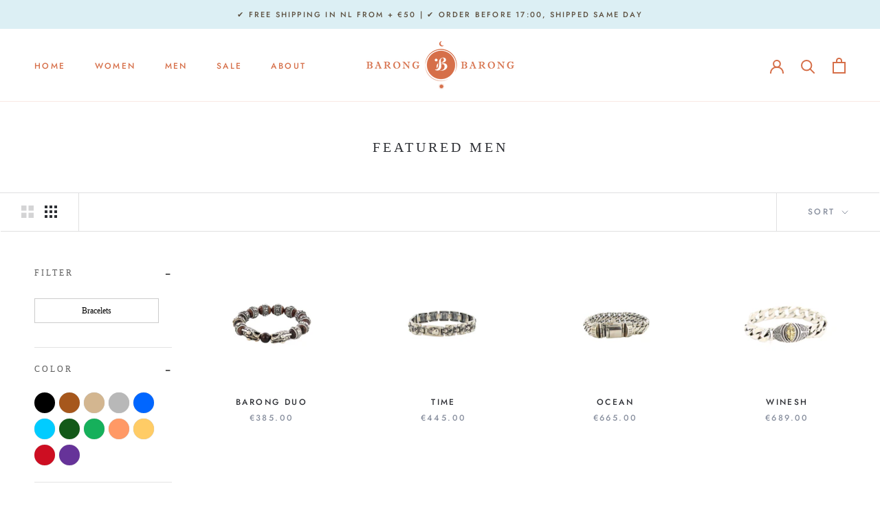

--- FILE ---
content_type: text/html; charset=utf-8
request_url: https://barongbarong.com/collections/featured-men
body_size: 29001
content:
<!doctype html>

<html class="no-js" lang="en">
  <head>
    <meta charset="utf-8"> 
    <meta http-equiv="X-UA-Compatible" content="IE=edge,chrome=1">
    <meta name="viewport" content="width=device-width, initial-scale=1.0, height=device-height, minimum-scale=1.0, maximum-scale=1.0">
    <meta name="theme-color" content="">

    <title>
      featured men &ndash; Barong Barong
    </title><link rel="canonical" href="https://barongbarong.com/collections/featured-men"><link rel="shortcut icon" href="//barongbarong.com/cdn/shop/files/BarongBarongFav_96x.png?v=1614311350" type="image/png"><meta property="og:type" content="website">
  <meta property="og:title" content="featured men">
  <meta property="og:image" content="http://barongbarong.com/cdn/shop/files/310224_1-new.jpg?v=1715804946">
  <meta property="og:image:secure_url" content="https://barongbarong.com/cdn/shop/files/310224_1-new.jpg?v=1715804946">
  <meta property="og:image:width" content="1425">
  <meta property="og:image:height" content="1197"><meta property="og:url" content="https://barongbarong.com/collections/featured-men">
<meta property="og:site_name" content="Barong Barong"><meta name="twitter:card" content="summary"><meta name="twitter:title" content="featured men">
  <meta name="twitter:description" content="">
  <meta name="twitter:image" content="https://barongbarong.com/cdn/shop/files/310224_1-new_600x600_crop_center.jpg?v=1715804946">
    <style>
  @font-face {
  font-family: Jost;
  font-weight: 500;
  font-style: normal;
  font-display: fallback;
  src: url("//barongbarong.com/cdn/fonts/jost/jost_n5.7c8497861ffd15f4e1284cd221f14658b0e95d61.woff2") format("woff2"),
       url("//barongbarong.com/cdn/fonts/jost/jost_n5.fb6a06896db583cc2df5ba1b30d9c04383119dd9.woff") format("woff");
}

  @font-face {
  font-family: Jost;
  font-weight: 400;
  font-style: normal;
  font-display: fallback;
  src: url("//barongbarong.com/cdn/fonts/jost/jost_n4.d47a1b6347ce4a4c9f437608011273009d91f2b7.woff2") format("woff2"),
       url("//barongbarong.com/cdn/fonts/jost/jost_n4.791c46290e672b3f85c3d1c651ef2efa3819eadd.woff") format("woff");
}


  @font-face {
  font-family: Jost;
  font-weight: 700;
  font-style: normal;
  font-display: fallback;
  src: url("//barongbarong.com/cdn/fonts/jost/jost_n7.921dc18c13fa0b0c94c5e2517ffe06139c3615a3.woff2") format("woff2"),
       url("//barongbarong.com/cdn/fonts/jost/jost_n7.cbfc16c98c1e195f46c536e775e4e959c5f2f22b.woff") format("woff");
}

  @font-face {
  font-family: Jost;
  font-weight: 400;
  font-style: italic;
  font-display: fallback;
  src: url("//barongbarong.com/cdn/fonts/jost/jost_i4.b690098389649750ada222b9763d55796c5283a5.woff2") format("woff2"),
       url("//barongbarong.com/cdn/fonts/jost/jost_i4.fd766415a47e50b9e391ae7ec04e2ae25e7e28b0.woff") format("woff");
}

  @font-face {
  font-family: Jost;
  font-weight: 700;
  font-style: italic;
  font-display: fallback;
  src: url("//barongbarong.com/cdn/fonts/jost/jost_i7.d8201b854e41e19d7ed9b1a31fe4fe71deea6d3f.woff2") format("woff2"),
       url("//barongbarong.com/cdn/fonts/jost/jost_i7.eae515c34e26b6c853efddc3fc0c552e0de63757.woff") format("woff");
}


  :root {
    --heading-font-family : Jost, sans-serif;
    --heading-font-weight : 500;
    --heading-font-style  : normal;

    --text-font-family : Jost, sans-serif;
    --text-font-weight : 400;
    --text-font-style  : normal;

    --base-text-font-size   : 14px;
    --default-text-font-size: 14px;--background          : #ffffff;
    --background-rgb      : 255, 255, 255;
    --light-background    : #ffffff;
    --light-background-rgb: 255, 255, 255;
    --heading-color       : #2e3035;
    --text-color          : #2e3035;
    --text-color-rgb      : 46, 48, 53;
    --text-color-light    : #89909f;
    --text-color-light-rgb: 137, 144, 159;
    --link-color          : #89909f;
    --link-color-rgb      : 137, 144, 159;
    --border-color        : #e0e0e1;
    --border-color-rgb    : 224, 224, 225;

    --button-background    : #e1c6bb;
    --button-background-rgb: 225, 198, 187;
    --button-text-color    : #ffffff;

    --header-background       : #ffffff;
    --header-heading-color    : #d66f49;
    --header-light-text-color : #9f4f31;
    --header-border-color     : #f9e9e4;

    --footer-background    : #ffffff;
    --footer-text-color    : #2e3035;
    --footer-heading-color : #2e3035;
    --footer-border-color  : #e0e0e1;

    --navigation-background      : #ffffff;
    --navigation-background-rgb  : 255, 255, 255;
    --navigation-text-color      : #2e3035;
    --navigation-text-color-light: rgba(46, 48, 53, 0.5);
    --navigation-border-color    : rgba(46, 48, 53, 0.25);

    --newsletter-popup-background     : #9f4f31;
    --newsletter-popup-text-color     : #ffffff;
    --newsletter-popup-text-color-rgb : 255, 255, 255;

    --secondary-elements-background       : #2e3035;
    --secondary-elements-background-rgb   : 255, 255, 255;
    --secondary-elements-text-color       : #ffffff;
    --secondary-elements-text-color-light : rgba(255, 255, 255, 0.5);
    --secondary-elements-border-color     : rgba(255, 255, 255, 0.25);

    --product-sale-price-color    : #f94c43;
    --product-sale-price-color-rgb: 249, 76, 67;

    /* Products */

    --horizontal-spacing-four-products-per-row: 80px;
        --horizontal-spacing-two-products-per-row : 80px;

    --vertical-spacing-four-products-per-row: 120px;
        --vertical-spacing-two-products-per-row : 150px;
    

    /* Animation */
    --drawer-transition-timing: cubic-bezier(0.645, 0.045, 0.355, 1);
    --header-base-height: 80px; /* We set a default for browsers that do not support CSS variables */

    /* Cursors */
    --cursor-zoom-in-svg    : url(//barongbarong.com/cdn/shop/t/19/assets/cursor-zoom-in.svg?v=17765311096636114431605644118);
    --cursor-zoom-in-2x-svg : url(//barongbarong.com/cdn/shop/t/19/assets/cursor-zoom-in-2x.svg?v=19394789301382465731605644117);
  }
</style>

<script>
  // IE11 does not have support for CSS variables, so we have to polyfill them
  if (!(((window || {}).CSS || {}).supports && window.CSS.supports('(--a: 0)'))) {
    const script = document.createElement('script');
    script.type = 'text/javascript';
    script.src = 'https://cdn.jsdelivr.net/npm/css-vars-ponyfill@2';
    script.onload = function() {
      cssVars({});
    };

    document.getElementsByTagName('head')[0].appendChild(script);
  }
</script>

    <script>window.performance && window.performance.mark && window.performance.mark('shopify.content_for_header.start');</script><meta id="shopify-digital-wallet" name="shopify-digital-wallet" content="/9782172/digital_wallets/dialog">
<meta name="shopify-checkout-api-token" content="098f3b0da5b48afb36c11f9a75fb49fd">
<meta id="in-context-paypal-metadata" data-shop-id="9782172" data-venmo-supported="false" data-environment="production" data-locale="en_US" data-paypal-v4="true" data-currency="EUR">
<link rel="alternate" type="application/atom+xml" title="Feed" href="/collections/featured-men.atom" />
<link rel="next" href="/collections/featured-men?page=2">
<link rel="alternate" hreflang="x-default" href="https://barongbarong.com/collections/featured-men">
<link rel="alternate" hreflang="en" href="https://barongbarong.com/collections/featured-men">
<link rel="alternate" hreflang="en-FR" href="https://barongbarong.com/en-fr/collections/featured-men">
<link rel="alternate" hreflang="fr-FR" href="https://barongbarong.com/fr-fr/collections/featured-men">
<link rel="alternate" hreflang="en-DE" href="https://barongbarong.com/en-de/collections/featured-men">
<link rel="alternate" hreflang="de-DE" href="https://barongbarong.com/de-de/collections/featured-men">
<link rel="alternate" type="application/json+oembed" href="https://barongbarong.com/collections/featured-men.oembed">
<script async="async" src="/checkouts/internal/preloads.js?locale=en-NL"></script>
<script id="shopify-features" type="application/json">{"accessToken":"098f3b0da5b48afb36c11f9a75fb49fd","betas":["rich-media-storefront-analytics"],"domain":"barongbarong.com","predictiveSearch":true,"shopId":9782172,"locale":"en"}</script>
<script>var Shopify = Shopify || {};
Shopify.shop = "barongbarong.myshopify.com";
Shopify.locale = "en";
Shopify.currency = {"active":"EUR","rate":"1.0"};
Shopify.country = "NL";
Shopify.theme = {"name":"[Boost-Custom-Color] Duplicated Live theme ","id":115430686884,"schema_name":"Prestige","schema_version":"4.9.7","theme_store_id":null,"role":"main"};
Shopify.theme.handle = "null";
Shopify.theme.style = {"id":null,"handle":null};
Shopify.cdnHost = "barongbarong.com/cdn";
Shopify.routes = Shopify.routes || {};
Shopify.routes.root = "/";</script>
<script type="module">!function(o){(o.Shopify=o.Shopify||{}).modules=!0}(window);</script>
<script>!function(o){function n(){var o=[];function n(){o.push(Array.prototype.slice.apply(arguments))}return n.q=o,n}var t=o.Shopify=o.Shopify||{};t.loadFeatures=n(),t.autoloadFeatures=n()}(window);</script>
<script id="shop-js-analytics" type="application/json">{"pageType":"collection"}</script>
<script defer="defer" async type="module" src="//barongbarong.com/cdn/shopifycloud/shop-js/modules/v2/client.init-shop-cart-sync_C5BV16lS.en.esm.js"></script>
<script defer="defer" async type="module" src="//barongbarong.com/cdn/shopifycloud/shop-js/modules/v2/chunk.common_CygWptCX.esm.js"></script>
<script type="module">
  await import("//barongbarong.com/cdn/shopifycloud/shop-js/modules/v2/client.init-shop-cart-sync_C5BV16lS.en.esm.js");
await import("//barongbarong.com/cdn/shopifycloud/shop-js/modules/v2/chunk.common_CygWptCX.esm.js");

  window.Shopify.SignInWithShop?.initShopCartSync?.({"fedCMEnabled":true,"windoidEnabled":true});

</script>
<script>(function() {
  var isLoaded = false;
  function asyncLoad() {
    if (isLoaded) return;
    isLoaded = true;
    var urls = ["\/\/code.tidio.co\/z7cubeihggvefc9chlw8zyrfimporlq0.js?shop=barongbarong.myshopify.com"];
    for (var i = 0; i < urls.length; i++) {
      var s = document.createElement('script');
      s.type = 'text/javascript';
      s.async = true;
      s.src = urls[i];
      var x = document.getElementsByTagName('script')[0];
      x.parentNode.insertBefore(s, x);
    }
  };
  if(window.attachEvent) {
    window.attachEvent('onload', asyncLoad);
  } else {
    window.addEventListener('load', asyncLoad, false);
  }
})();</script>
<script id="__st">var __st={"a":9782172,"offset":3600,"reqid":"ed52f74d-fea5-433c-be84-cccc48cb5354-1768822295","pageurl":"barongbarong.com\/collections\/featured-men","u":"7d02ce73856c","p":"collection","rtyp":"collection","rid":225338032292};</script>
<script>window.ShopifyPaypalV4VisibilityTracking = true;</script>
<script id="captcha-bootstrap">!function(){'use strict';const t='contact',e='account',n='new_comment',o=[[t,t],['blogs',n],['comments',n],[t,'customer']],c=[[e,'customer_login'],[e,'guest_login'],[e,'recover_customer_password'],[e,'create_customer']],r=t=>t.map((([t,e])=>`form[action*='/${t}']:not([data-nocaptcha='true']) input[name='form_type'][value='${e}']`)).join(','),a=t=>()=>t?[...document.querySelectorAll(t)].map((t=>t.form)):[];function s(){const t=[...o],e=r(t);return a(e)}const i='password',u='form_key',d=['recaptcha-v3-token','g-recaptcha-response','h-captcha-response',i],f=()=>{try{return window.sessionStorage}catch{return}},m='__shopify_v',_=t=>t.elements[u];function p(t,e,n=!1){try{const o=window.sessionStorage,c=JSON.parse(o.getItem(e)),{data:r}=function(t){const{data:e,action:n}=t;return t[m]||n?{data:e,action:n}:{data:t,action:n}}(c);for(const[e,n]of Object.entries(r))t.elements[e]&&(t.elements[e].value=n);n&&o.removeItem(e)}catch(o){console.error('form repopulation failed',{error:o})}}const l='form_type',E='cptcha';function T(t){t.dataset[E]=!0}const w=window,h=w.document,L='Shopify',v='ce_forms',y='captcha';let A=!1;((t,e)=>{const n=(g='f06e6c50-85a8-45c8-87d0-21a2b65856fe',I='https://cdn.shopify.com/shopifycloud/storefront-forms-hcaptcha/ce_storefront_forms_captcha_hcaptcha.v1.5.2.iife.js',D={infoText:'Protected by hCaptcha',privacyText:'Privacy',termsText:'Terms'},(t,e,n)=>{const o=w[L][v],c=o.bindForm;if(c)return c(t,g,e,D).then(n);var r;o.q.push([[t,g,e,D],n]),r=I,A||(h.body.append(Object.assign(h.createElement('script'),{id:'captcha-provider',async:!0,src:r})),A=!0)});var g,I,D;w[L]=w[L]||{},w[L][v]=w[L][v]||{},w[L][v].q=[],w[L][y]=w[L][y]||{},w[L][y].protect=function(t,e){n(t,void 0,e),T(t)},Object.freeze(w[L][y]),function(t,e,n,w,h,L){const[v,y,A,g]=function(t,e,n){const i=e?o:[],u=t?c:[],d=[...i,...u],f=r(d),m=r(i),_=r(d.filter((([t,e])=>n.includes(e))));return[a(f),a(m),a(_),s()]}(w,h,L),I=t=>{const e=t.target;return e instanceof HTMLFormElement?e:e&&e.form},D=t=>v().includes(t);t.addEventListener('submit',(t=>{const e=I(t);if(!e)return;const n=D(e)&&!e.dataset.hcaptchaBound&&!e.dataset.recaptchaBound,o=_(e),c=g().includes(e)&&(!o||!o.value);(n||c)&&t.preventDefault(),c&&!n&&(function(t){try{if(!f())return;!function(t){const e=f();if(!e)return;const n=_(t);if(!n)return;const o=n.value;o&&e.removeItem(o)}(t);const e=Array.from(Array(32),(()=>Math.random().toString(36)[2])).join('');!function(t,e){_(t)||t.append(Object.assign(document.createElement('input'),{type:'hidden',name:u})),t.elements[u].value=e}(t,e),function(t,e){const n=f();if(!n)return;const o=[...t.querySelectorAll(`input[type='${i}']`)].map((({name:t})=>t)),c=[...d,...o],r={};for(const[a,s]of new FormData(t).entries())c.includes(a)||(r[a]=s);n.setItem(e,JSON.stringify({[m]:1,action:t.action,data:r}))}(t,e)}catch(e){console.error('failed to persist form',e)}}(e),e.submit())}));const S=(t,e)=>{t&&!t.dataset[E]&&(n(t,e.some((e=>e===t))),T(t))};for(const o of['focusin','change'])t.addEventListener(o,(t=>{const e=I(t);D(e)&&S(e,y())}));const B=e.get('form_key'),M=e.get(l),P=B&&M;t.addEventListener('DOMContentLoaded',(()=>{const t=y();if(P)for(const e of t)e.elements[l].value===M&&p(e,B);[...new Set([...A(),...v().filter((t=>'true'===t.dataset.shopifyCaptcha))])].forEach((e=>S(e,t)))}))}(h,new URLSearchParams(w.location.search),n,t,e,['guest_login'])})(!0,!0)}();</script>
<script integrity="sha256-4kQ18oKyAcykRKYeNunJcIwy7WH5gtpwJnB7kiuLZ1E=" data-source-attribution="shopify.loadfeatures" defer="defer" src="//barongbarong.com/cdn/shopifycloud/storefront/assets/storefront/load_feature-a0a9edcb.js" crossorigin="anonymous"></script>
<script data-source-attribution="shopify.dynamic_checkout.dynamic.init">var Shopify=Shopify||{};Shopify.PaymentButton=Shopify.PaymentButton||{isStorefrontPortableWallets:!0,init:function(){window.Shopify.PaymentButton.init=function(){};var t=document.createElement("script");t.src="https://barongbarong.com/cdn/shopifycloud/portable-wallets/latest/portable-wallets.en.js",t.type="module",document.head.appendChild(t)}};
</script>
<script data-source-attribution="shopify.dynamic_checkout.buyer_consent">
  function portableWalletsHideBuyerConsent(e){var t=document.getElementById("shopify-buyer-consent"),n=document.getElementById("shopify-subscription-policy-button");t&&n&&(t.classList.add("hidden"),t.setAttribute("aria-hidden","true"),n.removeEventListener("click",e))}function portableWalletsShowBuyerConsent(e){var t=document.getElementById("shopify-buyer-consent"),n=document.getElementById("shopify-subscription-policy-button");t&&n&&(t.classList.remove("hidden"),t.removeAttribute("aria-hidden"),n.addEventListener("click",e))}window.Shopify?.PaymentButton&&(window.Shopify.PaymentButton.hideBuyerConsent=portableWalletsHideBuyerConsent,window.Shopify.PaymentButton.showBuyerConsent=portableWalletsShowBuyerConsent);
</script>
<script data-source-attribution="shopify.dynamic_checkout.cart.bootstrap">document.addEventListener("DOMContentLoaded",(function(){function t(){return document.querySelector("shopify-accelerated-checkout-cart, shopify-accelerated-checkout")}if(t())Shopify.PaymentButton.init();else{new MutationObserver((function(e,n){t()&&(Shopify.PaymentButton.init(),n.disconnect())})).observe(document.body,{childList:!0,subtree:!0})}}));
</script>
<script id='scb4127' type='text/javascript' async='' src='https://barongbarong.com/cdn/shopifycloud/privacy-banner/storefront-banner.js'></script><link id="shopify-accelerated-checkout-styles" rel="stylesheet" media="screen" href="https://barongbarong.com/cdn/shopifycloud/portable-wallets/latest/accelerated-checkout-backwards-compat.css" crossorigin="anonymous">
<style id="shopify-accelerated-checkout-cart">
        #shopify-buyer-consent {
  margin-top: 1em;
  display: inline-block;
  width: 100%;
}

#shopify-buyer-consent.hidden {
  display: none;
}

#shopify-subscription-policy-button {
  background: none;
  border: none;
  padding: 0;
  text-decoration: underline;
  font-size: inherit;
  cursor: pointer;
}

#shopify-subscription-policy-button::before {
  box-shadow: none;
}

      </style>

<script>window.performance && window.performance.mark && window.performance.mark('shopify.content_for_header.end');</script>

    <link rel="stylesheet" href="//barongbarong.com/cdn/shop/t/19/assets/theme.css?v=83971530994239716671605644101">

    <script>
      // This allows to expose several variables to the global scope, to be used in scripts
      window.theme = {
        pageType: "collection",
        moneyFormat: "\u0026euro;{{amount}}",
        moneyWithCurrencyFormat: "\u0026euro;{{amount}} EUR",
        productImageSize: "square",
        searchMode: "product,article,page",
        showPageTransition: true,
        showElementStaggering: false,
        showImageZooming: true
      };

      window.routes = {
        rootUrl: "\/",
        cartUrl: "\/cart",
        cartAddUrl: "\/cart\/add",
        cartChangeUrl: "\/cart\/change",
        searchUrl: "\/search",
        productRecommendationsUrl: "\/recommendations\/products"
      };

      window.languages = {
        cartAddNote: "Add Order Note",
        cartEditNote: "Edit Order Note",
        productImageLoadingError: "This image could not be loaded. Please try to reload the page.",
        productFormAddToCart: "Add to cart",
        productFormUnavailable: "Unavailable",
        productFormSoldOut: "Sold Out",
        shippingEstimatorOneResult: "1 option available:",
        shippingEstimatorMoreResults: "{{count}} options available:",
        shippingEstimatorNoResults: "No shipping could be found"
      };

      window.lazySizesConfig = {
        loadHidden: false,
        hFac: 0.5,
        expFactor: 2,
        ricTimeout: 150,
        lazyClass: 'Image--lazyLoad',
        loadingClass: 'Image--lazyLoading',
        loadedClass: 'Image--lazyLoaded'
      };

      document.documentElement.className = document.documentElement.className.replace('no-js', 'js');
      document.documentElement.style.setProperty('--window-height', window.innerHeight + 'px');

      // We do a quick detection of some features (we could use Modernizr but for so little...)
      (function() {
        document.documentElement.className += ((window.CSS && window.CSS.supports('(position: sticky) or (position: -webkit-sticky)')) ? ' supports-sticky' : ' no-supports-sticky');
        document.documentElement.className += (window.matchMedia('(-moz-touch-enabled: 1), (hover: none)')).matches ? ' no-supports-hover' : ' supports-hover';
      }());
    </script>

    <script src="//barongbarong.com/cdn/shop/t/19/assets/lazysizes.min.js?v=174358363404432586981605644099" async></script><script src="https://polyfill-fastly.net/v3/polyfill.min.js?unknown=polyfill&features=fetch,Element.prototype.closest,Element.prototype.remove,Element.prototype.classList,Array.prototype.includes,Array.prototype.fill,Object.assign,CustomEvent,IntersectionObserver,IntersectionObserverEntry,URL" defer></script>
    <script src="//barongbarong.com/cdn/shop/t/19/assets/libs.min.js?v=26178543184394469741605644099" defer></script>
    <script src="//barongbarong.com/cdn/shop/t/19/assets/theme.min.js?v=173031011232028520471605644103" defer></script>
    <script src="//barongbarong.com/cdn/shop/t/19/assets/custom.js?v=183944157590872491501605644095" defer></script>

    <script>
      (function () {
        window.onpageshow = function() {
          if (window.theme.showPageTransition) {
            var pageTransition = document.querySelector('.PageTransition');

            if (pageTransition) {
              pageTransition.style.visibility = 'visible';
              pageTransition.style.opacity = '0';
            }
          }

          // when the page is loaded from the cache, we have to reload the cart content
          document.documentElement.dispatchEvent(new CustomEvent('cart:refresh', {
            bubbles: true
          }));
        };
      })();
    </script>

    


  <script type="application/ld+json">
  {
    "@context": "http://schema.org",
    "@type": "BreadcrumbList",
  "itemListElement": [{
      "@type": "ListItem",
      "position": 1,
      "name": "Translation missing: en.general.breadcrumb.home",
      "item": "https://barongbarong.com"
    },{
          "@type": "ListItem",
          "position": 2,
          "name": "featured men",
          "item": "https://barongbarong.com/collections/featured-men"
        }]
  }
  </script>

  <!--Gem_Page_Header_Script-->
<!-- "snippets/gem-app-header-scripts.liquid" was not rendered, the associated app was uninstalled -->
<!--End_Gem_Page_Header_Script-->





<!-- Hotjar Tracking Code for https://www.barongbarong.com -->
<script>
    (function(h,o,t,j,a,r){
        h.hj=h.hj||function(){(h.hj.q=h.hj.q||[]).push(arguments)};
        h._hjSettings={hjid:1772658,hjsv:6};
        a=o.getElementsByTagName('head')[0];
        r=o.createElement('script');r.async=1;
        r.src=t+h._hjSettings.hjid+j+h._hjSettings.hjsv;
        a.appendChild(r);
    })(window,document,'https://static.hotjar.com/c/hotjar-','.js?sv=');
</script>











<!--begin-boost-pfs-filter-css-->
  <link href="//barongbarong.com/cdn/shop/t/19/assets/boost-pfs-init.scss.css?v=174765312510769270891605644115" rel="stylesheet" type="text/css" media="all" />
  <link rel="preload stylesheet" href="//barongbarong.com/cdn/shop/t/19/assets/boost-pfs-general.scss.css?v=55462672698316392981605644117" as="style"><link href="//barongbarong.com/cdn/shop/t/19/assets/boost-pfs-custom.scss.css?v=69589527685686158481605644118" rel="stylesheet" type="text/css" media="all" />
<style data-id="boost-pfs-style" type="text/css">
      .boost-pfs-filter-option-title-text {font-size: 12px;font-weight: 300;text-transform: uppercase;font-family: Futura;}

     .boost-pfs-filter-tree-v .boost-pfs-filter-option-title-text:before {}
      .boost-pfs-filter-tree-v .boost-pfs-filter-option.boost-pfs-filter-option-collapsed .boost-pfs-filter-option-title-text:before {}
      .boost-pfs-filter-tree-h .boost-pfs-filter-option-title-heading:before {
        border-right-color: ;
        border-bottom-color: ;
      }

      .boost-pfs-filter-option-content .boost-pfs-filter-option-item-list .boost-pfs-filter-option-item button,
      .boost-pfs-filter-option-content .boost-pfs-filter-option-item-list .boost-pfs-filter-option-item .boost-pfs-filter-button,
      .boost-pfs-filter-option-range-amount input,
      .boost-pfs-filter-tree-v .boost-pfs-filter-refine-by .boost-pfs-filter-refine-by-items .refine-by-item,
      .boost-pfs-filter-refine-by-wrapper-v .boost-pfs-filter-refine-by .boost-pfs-filter-refine-by-items .refine-by-item,
      .boost-pfs-filter-refine-by .boost-pfs-filter-option-title,
      .boost-pfs-filter-refine-by .boost-pfs-filter-refine-by-items .refine-by-item>a,
      .boost-pfs-filter-refine-by>span,
      .boost-pfs-filter-clear,
      .boost-pfs-filter-clear-all{font-size: 12px;font-family: Futura;}

      .boost-pfs-filter-option-multi-level-collections .boost-pfs-filter-option-multi-level-list .boost-pfs-filter-option-item .boost-pfs-filter-button-arrow .boost-pfs-arrow:before,
      .boost-pfs-filter-option-multi-level-tag .boost-pfs-filter-option-multi-level-list .boost-pfs-filter-option-item .boost-pfs-filter-button-arrow .boost-pfs-arrow:before {}

      .boost-pfs-filter-refine-by .boost-pfs-filter-refine-by-items .refine-by-item .boost-pfs-filter-clear:before,
      .boost-pfs-filter-refine-by .boost-pfs-filter-refine-by-items .refine-by-item .boost-pfs-filter-clear:after {
        background: ;
      }

      .boost-pfs-filter-tree-mobile-button button,
      .boost-pfs-filter-top-sorting-mobile button {}
      .boost-pfs-filter-top-sorting-mobile button>span:after {}
    </style><style data-id="boost-pfs-otp-style" type="text/css">
      .boost-pfs-quickview-btn {background: rgba(255,255,255,1) !important;color: rgba(61,66,70,1) !important;border-color: rgba(255,255,255,1) !important;}
      .boost-pfs-quickview-btn svg {
        fill: rgba(61,66,70,1) !important;
      }
      .boost-pfs-quickview-btn:hover {background: rgba(61,66,70,1) !important;color: rgba(255,255,255,1) !important;border-color: rgba(61,66,70,1) !important;}
      .boost-pfs-quickview-btn:hover svg {
        fill: rgba(255,255,255,1) !important;
      }
      .boost-pfs-addtocart-btn {background: rgba(0,0,0,1) !important;color: rgba(255,255,255,1) !important;border-color: rgba(0,0,0,1) !important;}
      .boost-pfs-addtocart-btn svg {
        fill: rgba(255,255,255,1) !important;
      }
      .boost-pfs-addtocart-btn:hover {background: rgba(61,66,70,1) !important;color: rgba(255,255,255,1) !important;border-color: rgba(61,66,70,1) !important;}
      .boost-pfs-addtocart-btn:hover svg {
        fill: rgba(255,255,255,1) !important;
      }
    </style>
<!--end-boost-pfs-filter-css-->



<script>
    
    
    
    
    
    var gsf_conversion_data = {page_type : 'category', event : 'view_item_list', data : {product_data : [{variant_id : 48127049728340, product_id : 9141443133780, name : "The Wild", price : "225.00", currency : "EUR", sku : "", brand : "Barong Barong", variant : "56 / Silver", category : "Rings", quantity : "6" }, {variant_id : 48139152949588, product_id : 9141427110228, name : "Family", price : "149.00", currency : "EUR", sku : "", brand : "Barong Barong", variant : "59 / Silver", category : "Rings", quantity : "1" }, {variant_id : 48126925111636, product_id : 9141372223828, name : "Gemstone Wrap Duo", price : "125.00", currency : "EUR", sku : "", brand : "Barong Barong", variant : "Beige", category : "Bracelets", quantity : "4" }, {variant_id : 48126892573012, product_id : 9141358821716, name : "Woven Ranan", price : "69.00", currency : "EUR", sku : "", brand : "Barong Barong", variant : "Purple", category : "Bracelets", quantity : "3" }], total_price :"568.00", shop_currency : "EUR", collection_id : "225338032292", collection_name : "featured men" }};
    
</script>
<link href="https://monorail-edge.shopifysvc.com" rel="dns-prefetch">
<script>(function(){if ("sendBeacon" in navigator && "performance" in window) {try {var session_token_from_headers = performance.getEntriesByType('navigation')[0].serverTiming.find(x => x.name == '_s').description;} catch {var session_token_from_headers = undefined;}var session_cookie_matches = document.cookie.match(/_shopify_s=([^;]*)/);var session_token_from_cookie = session_cookie_matches && session_cookie_matches.length === 2 ? session_cookie_matches[1] : "";var session_token = session_token_from_headers || session_token_from_cookie || "";function handle_abandonment_event(e) {var entries = performance.getEntries().filter(function(entry) {return /monorail-edge.shopifysvc.com/.test(entry.name);});if (!window.abandonment_tracked && entries.length === 0) {window.abandonment_tracked = true;var currentMs = Date.now();var navigation_start = performance.timing.navigationStart;var payload = {shop_id: 9782172,url: window.location.href,navigation_start,duration: currentMs - navigation_start,session_token,page_type: "collection"};window.navigator.sendBeacon("https://monorail-edge.shopifysvc.com/v1/produce", JSON.stringify({schema_id: "online_store_buyer_site_abandonment/1.1",payload: payload,metadata: {event_created_at_ms: currentMs,event_sent_at_ms: currentMs}}));}}window.addEventListener('pagehide', handle_abandonment_event);}}());</script>
<script id="web-pixels-manager-setup">(function e(e,d,r,n,o){if(void 0===o&&(o={}),!Boolean(null===(a=null===(i=window.Shopify)||void 0===i?void 0:i.analytics)||void 0===a?void 0:a.replayQueue)){var i,a;window.Shopify=window.Shopify||{};var t=window.Shopify;t.analytics=t.analytics||{};var s=t.analytics;s.replayQueue=[],s.publish=function(e,d,r){return s.replayQueue.push([e,d,r]),!0};try{self.performance.mark("wpm:start")}catch(e){}var l=function(){var e={modern:/Edge?\/(1{2}[4-9]|1[2-9]\d|[2-9]\d{2}|\d{4,})\.\d+(\.\d+|)|Firefox\/(1{2}[4-9]|1[2-9]\d|[2-9]\d{2}|\d{4,})\.\d+(\.\d+|)|Chrom(ium|e)\/(9{2}|\d{3,})\.\d+(\.\d+|)|(Maci|X1{2}).+ Version\/(15\.\d+|(1[6-9]|[2-9]\d|\d{3,})\.\d+)([,.]\d+|)( \(\w+\)|)( Mobile\/\w+|) Safari\/|Chrome.+OPR\/(9{2}|\d{3,})\.\d+\.\d+|(CPU[ +]OS|iPhone[ +]OS|CPU[ +]iPhone|CPU IPhone OS|CPU iPad OS)[ +]+(15[._]\d+|(1[6-9]|[2-9]\d|\d{3,})[._]\d+)([._]\d+|)|Android:?[ /-](13[3-9]|1[4-9]\d|[2-9]\d{2}|\d{4,})(\.\d+|)(\.\d+|)|Android.+Firefox\/(13[5-9]|1[4-9]\d|[2-9]\d{2}|\d{4,})\.\d+(\.\d+|)|Android.+Chrom(ium|e)\/(13[3-9]|1[4-9]\d|[2-9]\d{2}|\d{4,})\.\d+(\.\d+|)|SamsungBrowser\/([2-9]\d|\d{3,})\.\d+/,legacy:/Edge?\/(1[6-9]|[2-9]\d|\d{3,})\.\d+(\.\d+|)|Firefox\/(5[4-9]|[6-9]\d|\d{3,})\.\d+(\.\d+|)|Chrom(ium|e)\/(5[1-9]|[6-9]\d|\d{3,})\.\d+(\.\d+|)([\d.]+$|.*Safari\/(?![\d.]+ Edge\/[\d.]+$))|(Maci|X1{2}).+ Version\/(10\.\d+|(1[1-9]|[2-9]\d|\d{3,})\.\d+)([,.]\d+|)( \(\w+\)|)( Mobile\/\w+|) Safari\/|Chrome.+OPR\/(3[89]|[4-9]\d|\d{3,})\.\d+\.\d+|(CPU[ +]OS|iPhone[ +]OS|CPU[ +]iPhone|CPU IPhone OS|CPU iPad OS)[ +]+(10[._]\d+|(1[1-9]|[2-9]\d|\d{3,})[._]\d+)([._]\d+|)|Android:?[ /-](13[3-9]|1[4-9]\d|[2-9]\d{2}|\d{4,})(\.\d+|)(\.\d+|)|Mobile Safari.+OPR\/([89]\d|\d{3,})\.\d+\.\d+|Android.+Firefox\/(13[5-9]|1[4-9]\d|[2-9]\d{2}|\d{4,})\.\d+(\.\d+|)|Android.+Chrom(ium|e)\/(13[3-9]|1[4-9]\d|[2-9]\d{2}|\d{4,})\.\d+(\.\d+|)|Android.+(UC? ?Browser|UCWEB|U3)[ /]?(15\.([5-9]|\d{2,})|(1[6-9]|[2-9]\d|\d{3,})\.\d+)\.\d+|SamsungBrowser\/(5\.\d+|([6-9]|\d{2,})\.\d+)|Android.+MQ{2}Browser\/(14(\.(9|\d{2,})|)|(1[5-9]|[2-9]\d|\d{3,})(\.\d+|))(\.\d+|)|K[Aa][Ii]OS\/(3\.\d+|([4-9]|\d{2,})\.\d+)(\.\d+|)/},d=e.modern,r=e.legacy,n=navigator.userAgent;return n.match(d)?"modern":n.match(r)?"legacy":"unknown"}(),u="modern"===l?"modern":"legacy",c=(null!=n?n:{modern:"",legacy:""})[u],f=function(e){return[e.baseUrl,"/wpm","/b",e.hashVersion,"modern"===e.buildTarget?"m":"l",".js"].join("")}({baseUrl:d,hashVersion:r,buildTarget:u}),m=function(e){var d=e.version,r=e.bundleTarget,n=e.surface,o=e.pageUrl,i=e.monorailEndpoint;return{emit:function(e){var a=e.status,t=e.errorMsg,s=(new Date).getTime(),l=JSON.stringify({metadata:{event_sent_at_ms:s},events:[{schema_id:"web_pixels_manager_load/3.1",payload:{version:d,bundle_target:r,page_url:o,status:a,surface:n,error_msg:t},metadata:{event_created_at_ms:s}}]});if(!i)return console&&console.warn&&console.warn("[Web Pixels Manager] No Monorail endpoint provided, skipping logging."),!1;try{return self.navigator.sendBeacon.bind(self.navigator)(i,l)}catch(e){}var u=new XMLHttpRequest;try{return u.open("POST",i,!0),u.setRequestHeader("Content-Type","text/plain"),u.send(l),!0}catch(e){return console&&console.warn&&console.warn("[Web Pixels Manager] Got an unhandled error while logging to Monorail."),!1}}}}({version:r,bundleTarget:l,surface:e.surface,pageUrl:self.location.href,monorailEndpoint:e.monorailEndpoint});try{o.browserTarget=l,function(e){var d=e.src,r=e.async,n=void 0===r||r,o=e.onload,i=e.onerror,a=e.sri,t=e.scriptDataAttributes,s=void 0===t?{}:t,l=document.createElement("script"),u=document.querySelector("head"),c=document.querySelector("body");if(l.async=n,l.src=d,a&&(l.integrity=a,l.crossOrigin="anonymous"),s)for(var f in s)if(Object.prototype.hasOwnProperty.call(s,f))try{l.dataset[f]=s[f]}catch(e){}if(o&&l.addEventListener("load",o),i&&l.addEventListener("error",i),u)u.appendChild(l);else{if(!c)throw new Error("Did not find a head or body element to append the script");c.appendChild(l)}}({src:f,async:!0,onload:function(){if(!function(){var e,d;return Boolean(null===(d=null===(e=window.Shopify)||void 0===e?void 0:e.analytics)||void 0===d?void 0:d.initialized)}()){var d=window.webPixelsManager.init(e)||void 0;if(d){var r=window.Shopify.analytics;r.replayQueue.forEach((function(e){var r=e[0],n=e[1],o=e[2];d.publishCustomEvent(r,n,o)})),r.replayQueue=[],r.publish=d.publishCustomEvent,r.visitor=d.visitor,r.initialized=!0}}},onerror:function(){return m.emit({status:"failed",errorMsg:"".concat(f," has failed to load")})},sri:function(e){var d=/^sha384-[A-Za-z0-9+/=]+$/;return"string"==typeof e&&d.test(e)}(c)?c:"",scriptDataAttributes:o}),m.emit({status:"loading"})}catch(e){m.emit({status:"failed",errorMsg:(null==e?void 0:e.message)||"Unknown error"})}}})({shopId: 9782172,storefrontBaseUrl: "https://barongbarong.com",extensionsBaseUrl: "https://extensions.shopifycdn.com/cdn/shopifycloud/web-pixels-manager",monorailEndpoint: "https://monorail-edge.shopifysvc.com/unstable/produce_batch",surface: "storefront-renderer",enabledBetaFlags: ["2dca8a86"],webPixelsConfigList: [{"id":"2878177620","configuration":"{\"account_ID\":\"743644\",\"google_analytics_tracking_tag\":\"1\",\"measurement_id\":\"2\",\"api_secret\":\"3\",\"shop_settings\":\"{\\\"custom_pixel_script\\\":\\\"https:\\\\\\\/\\\\\\\/storage.googleapis.com\\\\\\\/gsf-scripts\\\\\\\/custom-pixels\\\\\\\/barongbarong.js\\\"}\"}","eventPayloadVersion":"v1","runtimeContext":"LAX","scriptVersion":"c6b888297782ed4a1cba19cda43d6625","type":"APP","apiClientId":1558137,"privacyPurposes":[],"dataSharingAdjustments":{"protectedCustomerApprovalScopes":["read_customer_address","read_customer_email","read_customer_name","read_customer_personal_data","read_customer_phone"]}},{"id":"355303764","configuration":"{\"pixel_id\":\"1959979120979221\",\"pixel_type\":\"facebook_pixel\",\"metaapp_system_user_token\":\"-\"}","eventPayloadVersion":"v1","runtimeContext":"OPEN","scriptVersion":"ca16bc87fe92b6042fbaa3acc2fbdaa6","type":"APP","apiClientId":2329312,"privacyPurposes":["ANALYTICS","MARKETING","SALE_OF_DATA"],"dataSharingAdjustments":{"protectedCustomerApprovalScopes":["read_customer_address","read_customer_email","read_customer_name","read_customer_personal_data","read_customer_phone"]}},{"id":"181141844","eventPayloadVersion":"v1","runtimeContext":"LAX","scriptVersion":"1","type":"CUSTOM","privacyPurposes":["ANALYTICS"],"name":"Google Analytics tag (migrated)"},{"id":"shopify-app-pixel","configuration":"{}","eventPayloadVersion":"v1","runtimeContext":"STRICT","scriptVersion":"0450","apiClientId":"shopify-pixel","type":"APP","privacyPurposes":["ANALYTICS","MARKETING"]},{"id":"shopify-custom-pixel","eventPayloadVersion":"v1","runtimeContext":"LAX","scriptVersion":"0450","apiClientId":"shopify-pixel","type":"CUSTOM","privacyPurposes":["ANALYTICS","MARKETING"]}],isMerchantRequest: false,initData: {"shop":{"name":"Barong Barong","paymentSettings":{"currencyCode":"EUR"},"myshopifyDomain":"barongbarong.myshopify.com","countryCode":"NL","storefrontUrl":"https:\/\/barongbarong.com"},"customer":null,"cart":null,"checkout":null,"productVariants":[],"purchasingCompany":null},},"https://barongbarong.com/cdn","fcfee988w5aeb613cpc8e4bc33m6693e112",{"modern":"","legacy":""},{"shopId":"9782172","storefrontBaseUrl":"https:\/\/barongbarong.com","extensionBaseUrl":"https:\/\/extensions.shopifycdn.com\/cdn\/shopifycloud\/web-pixels-manager","surface":"storefront-renderer","enabledBetaFlags":"[\"2dca8a86\"]","isMerchantRequest":"false","hashVersion":"fcfee988w5aeb613cpc8e4bc33m6693e112","publish":"custom","events":"[[\"page_viewed\",{}],[\"collection_viewed\",{\"collection\":{\"id\":\"225338032292\",\"title\":\"featured men\",\"productVariants\":[{\"price\":{\"amount\":225.0,\"currencyCode\":\"EUR\"},\"product\":{\"title\":\"The Wild\",\"vendor\":\"Barong Barong\",\"id\":\"9141443133780\",\"untranslatedTitle\":\"The Wild\",\"url\":\"\/products\/the-wild\",\"type\":\"Rings\"},\"id\":\"48127049728340\",\"image\":{\"src\":\"\/\/barongbarong.com\/cdn\/shop\/files\/310224_1-new.jpg?v=1715804946\"},\"sku\":null,\"title\":\"56 \/ Silver\",\"untranslatedTitle\":\"56 \/ Silver\"},{\"price\":{\"amount\":149.0,\"currencyCode\":\"EUR\"},\"product\":{\"title\":\"Family\",\"vendor\":\"Barong Barong\",\"id\":\"9141427110228\",\"untranslatedTitle\":\"Family\",\"url\":\"\/products\/family\",\"type\":\"Rings\"},\"id\":\"48127020204372\",\"image\":{\"src\":\"\/\/barongbarong.com\/cdn\/shop\/files\/310224_23-new.jpg?v=1715804382\"},\"sku\":null,\"title\":\"57 \/ Silver\",\"untranslatedTitle\":\"57 \/ Silver\"},{\"price\":{\"amount\":125.0,\"currencyCode\":\"EUR\"},\"product\":{\"title\":\"Gemstone Wrap Duo\",\"vendor\":\"Barong Barong\",\"id\":\"9141372223828\",\"untranslatedTitle\":\"Gemstone Wrap Duo\",\"url\":\"\/products\/gemstone-wrap-duo\",\"type\":\"Bracelets\"},\"id\":\"48126925111636\",\"image\":{\"src\":\"\/\/barongbarong.com\/cdn\/shop\/files\/140224_4-new.jpg?v=1715802752\"},\"sku\":\"\",\"title\":\"Beige\",\"untranslatedTitle\":\"Beige\"},{\"price\":{\"amount\":69.0,\"currencyCode\":\"EUR\"},\"product\":{\"title\":\"Woven Ranan\",\"vendor\":\"Barong Barong\",\"id\":\"9141358821716\",\"untranslatedTitle\":\"Woven Ranan\",\"url\":\"\/products\/woven-ranan\",\"type\":\"Bracelets\"},\"id\":\"48126892573012\",\"image\":{\"src\":\"\/\/barongbarong.com\/cdn\/shop\/files\/150224_23-new.jpg?v=1715857984\"},\"sku\":\"\",\"title\":\"Purple\",\"untranslatedTitle\":\"Purple\"},{\"price\":{\"amount\":199.0,\"currencyCode\":\"EUR\"},\"product\":{\"title\":\"Vincento\",\"vendor\":\"Barong Barong\",\"id\":\"9142802841940\",\"untranslatedTitle\":\"Vincento\",\"url\":\"\/products\/vincento\",\"type\":\"Bracelets\"},\"id\":\"48128583991636\",\"image\":{\"src\":\"\/\/barongbarong.com\/cdn\/shop\/files\/1_5-new_471dbf9c-ec25-4492-bb61-3b72687477e2.jpg?v=1715842407\"},\"sku\":null,\"title\":\"Silver \/ 22\",\"untranslatedTitle\":\"Silver \/ 22\"},{\"price\":{\"amount\":189.0,\"currencyCode\":\"EUR\"},\"product\":{\"title\":\"Jerrel\",\"vendor\":\"Barong Barong\",\"id\":\"9142798549332\",\"untranslatedTitle\":\"Jerrel\",\"url\":\"\/products\/jerrel\",\"type\":\"Bracelets\"},\"id\":\"48128578781524\",\"image\":{\"src\":\"\/\/barongbarong.com\/cdn\/shop\/files\/1_3-new_59cbab6e-aa73-4077-bba2-0f1fadfa1ed9.jpg?v=1715842206\"},\"sku\":null,\"title\":\"Silver \/ 21\",\"untranslatedTitle\":\"Silver \/ 21\"},{\"price\":{\"amount\":49.0,\"currencyCode\":\"EUR\"},\"product\":{\"title\":\"Woven Tascas\",\"vendor\":\"Barong Barong\",\"id\":\"9141345190228\",\"untranslatedTitle\":\"Woven Tascas\",\"url\":\"\/products\/woven-tascas\",\"type\":\"Bracelets\"},\"id\":\"48126866719060\",\"image\":{\"src\":\"\/\/barongbarong.com\/cdn\/shop\/files\/Black_2e9c85d1-84f9-4648-b3af-ac48bd52d3ed.jpg?v=1715866786\"},\"sku\":\"\",\"title\":\"Green\",\"untranslatedTitle\":\"Green\"},{\"price\":{\"amount\":665.0,\"currencyCode\":\"EUR\"},\"product\":{\"title\":\"Ocean\",\"vendor\":\"Barong Barong\",\"id\":\"9142812737876\",\"untranslatedTitle\":\"Ocean\",\"url\":\"\/products\/ocean\",\"type\":\"Bracelets\"},\"id\":\"48128600342868\",\"image\":{\"src\":\"\/\/barongbarong.com\/cdn\/shop\/files\/1_6-new_2c824ba2-b0f9-47ff-bdb9-c1e9adf472d3.jpg?v=1715843061\"},\"sku\":null,\"title\":\"Silver \/ 21\",\"untranslatedTitle\":\"Silver \/ 21\"},{\"price\":{\"amount\":689.0,\"currencyCode\":\"EUR\"},\"product\":{\"title\":\"The Oracle\",\"vendor\":\"Barong Barong\",\"id\":\"9142810214740\",\"untranslatedTitle\":\"The Oracle\",\"url\":\"\/products\/the-oracle\",\"type\":\"Bracelets\"},\"id\":\"48128596934996\",\"image\":{\"src\":\"\/\/barongbarong.com\/cdn\/shop\/files\/2_7-new.jpg?v=1715842895\"},\"sku\":null,\"title\":\"Silver \/ 21\",\"untranslatedTitle\":\"Silver \/ 21\"},{\"price\":{\"amount\":595.0,\"currencyCode\":\"EUR\"},\"product\":{\"title\":\"Memento Mori Chain\",\"vendor\":\"Barong Barong\",\"id\":\"9142807953748\",\"untranslatedTitle\":\"Memento Mori Chain\",\"url\":\"\/products\/memento-mori-chain\",\"type\":\"Bracelets\"},\"id\":\"48128595231060\",\"image\":{\"src\":\"\/\/barongbarong.com\/cdn\/shop\/files\/2_9-new.jpg?v=1715842831\"},\"sku\":null,\"title\":\"Silver \/ 22\",\"untranslatedTitle\":\"Silver \/ 22\"},{\"price\":{\"amount\":325.0,\"currencyCode\":\"EUR\"},\"product\":{\"title\":\"Silver Fields\",\"vendor\":\"Barong Barong\",\"id\":\"9142807298388\",\"untranslatedTitle\":\"Silver Fields\",\"url\":\"\/products\/silver-fields\",\"type\":\"Bracelets\"},\"id\":\"48128591692116\",\"image\":{\"src\":\"\/\/barongbarong.com\/cdn\/shop\/files\/1_2-new_2bd07a35-2402-4d10-9e5a-e507be5d5cc3.jpg?v=1715842638\"},\"sku\":null,\"title\":\"Silver \/ 22\",\"untranslatedTitle\":\"Silver \/ 22\"},{\"price\":{\"amount\":225.0,\"currencyCode\":\"EUR\"},\"product\":{\"title\":\"Arak\",\"vendor\":\"Barong Barong\",\"id\":\"9142798483796\",\"untranslatedTitle\":\"Arak\",\"url\":\"\/products\/arak\",\"type\":\"Bracelets\"},\"id\":\"48128577241428\",\"image\":{\"src\":\"\/\/barongbarong.com\/cdn\/shop\/files\/1_8-new_5b6a7e6e-7b5c-4072-8653-fce142ab0c29.jpg?v=1715842155\"},\"sku\":null,\"title\":\"Silver \/ 19\",\"untranslatedTitle\":\"Silver \/ 19\"},{\"price\":{\"amount\":195.0,\"currencyCode\":\"EUR\"},\"product\":{\"title\":\"Vintage The Eye\",\"vendor\":\"Barong Barong\",\"id\":\"9141453291860\",\"untranslatedTitle\":\"Vintage The Eye\",\"url\":\"\/products\/vintage-the-eye\",\"type\":\"Rings\"},\"id\":\"48127065358676\",\"image\":{\"src\":\"\/\/barongbarong.com\/cdn\/shop\/files\/310224_22-new.jpg?v=1715805318\"},\"sku\":null,\"title\":\"59 \/ Silver\",\"untranslatedTitle\":\"59 \/ Silver\"},{\"price\":{\"amount\":189.0,\"currencyCode\":\"EUR\"},\"product\":{\"title\":\"Roots\",\"vendor\":\"Barong Barong\",\"id\":\"9141436154196\",\"untranslatedTitle\":\"Roots\",\"url\":\"\/products\/roots\",\"type\":\"Rings\"},\"id\":\"48127037702484\",\"image\":{\"src\":\"\/\/barongbarong.com\/cdn\/shop\/files\/310224_11-new.jpg?v=1715804715\"},\"sku\":null,\"title\":\"63 \/ Onyx\",\"untranslatedTitle\":\"63 \/ Onyx\"},{\"price\":{\"amount\":225.0,\"currencyCode\":\"EUR\"},\"product\":{\"title\":\"Heritage\",\"vendor\":\"Barong Barong\",\"id\":\"9141431009620\",\"untranslatedTitle\":\"Heritage\",\"url\":\"\/products\/heritage\",\"type\":\"Rings\"},\"id\":\"48127028887892\",\"image\":{\"src\":\"\/\/barongbarong.com\/cdn\/shop\/files\/310224_17-new.jpg?v=1715804519\"},\"sku\":null,\"title\":\"64 \/ Silver\",\"untranslatedTitle\":\"64 \/ Silver\"},{\"price\":{\"amount\":225.0,\"currencyCode\":\"EUR\"},\"product\":{\"title\":\"Dawn\",\"vendor\":\"Barong Barong\",\"id\":\"9141424095572\",\"untranslatedTitle\":\"Dawn\",\"url\":\"\/products\/dawn\",\"type\":\"Rings\"},\"id\":\"48127015747924\",\"image\":{\"src\":\"\/\/barongbarong.com\/cdn\/shop\/files\/310224_28-new.jpg?v=1715804300\"},\"sku\":null,\"title\":\"64 \/ Onyx\",\"untranslatedTitle\":\"64 \/ Onyx\"}]}}]]"});</script><script>
  window.ShopifyAnalytics = window.ShopifyAnalytics || {};
  window.ShopifyAnalytics.meta = window.ShopifyAnalytics.meta || {};
  window.ShopifyAnalytics.meta.currency = 'EUR';
  var meta = {"products":[{"id":9141443133780,"gid":"gid:\/\/shopify\/Product\/9141443133780","vendor":"Barong Barong","type":"Rings","handle":"the-wild","variants":[{"id":48127049728340,"price":22500,"name":"The Wild - 56 \/ Silver","public_title":"56 \/ Silver","sku":null},{"id":48127049859412,"price":22500,"name":"The Wild - 58 \/ Silver","public_title":"58 \/ Silver","sku":null},{"id":48130191032660,"price":22500,"name":"The Wild - 52 \/ Silver","public_title":"52 \/ Silver","sku":""},{"id":48130192310612,"price":22500,"name":"The Wild - 54 \/ Silver","public_title":"54 \/ Silver","sku":""},{"id":48130197225812,"price":22500,"name":"The Wild - 60 \/ Silver","public_title":"60 \/ Silver","sku":""},{"id":48130198143316,"price":22500,"name":"The Wild - 62 \/ Silver","public_title":"62 \/ Silver","sku":""}],"remote":false},{"id":9141427110228,"gid":"gid:\/\/shopify\/Product\/9141427110228","vendor":"Barong Barong","type":"Rings","handle":"family","variants":[{"id":48127020204372,"price":14900,"name":"Family - 57 \/ Silver","public_title":"57 \/ Silver","sku":null},{"id":48139152949588,"price":14900,"name":"Family - 59 \/ Silver","public_title":"59 \/ Silver","sku":""},{"id":48139152982356,"price":14900,"name":"Family - 60 \/ Silver","public_title":"60 \/ Silver","sku":""},{"id":48139153015124,"price":14900,"name":"Family - 62 \/ Silver","public_title":"62 \/ Silver","sku":""},{"id":48139153080660,"price":14900,"name":"Family - 70 \/ Silver","public_title":"70 \/ Silver","sku":""},{"id":48170035970388,"price":14900,"name":"Family - 64 \/ Silver","public_title":"64 \/ Silver","sku":""}],"remote":false},{"id":9141372223828,"gid":"gid:\/\/shopify\/Product\/9141372223828","vendor":"Barong Barong","type":"Bracelets","handle":"gemstone-wrap-duo","variants":[{"id":48126925111636,"price":12500,"name":"Gemstone Wrap Duo - Beige","public_title":"Beige","sku":""},{"id":48126938579284,"price":12500,"name":"Gemstone Wrap Duo - Brown","public_title":"Brown","sku":""},{"id":48126939070804,"price":12500,"name":"Gemstone Wrap Duo - Grey","public_title":"Grey","sku":""},{"id":48126939955540,"price":12500,"name":"Gemstone Wrap Duo - Turquoise","public_title":"Turquoise","sku":""}],"remote":false},{"id":9141358821716,"gid":"gid:\/\/shopify\/Product\/9141358821716","vendor":"Barong Barong","type":"Bracelets","handle":"woven-ranan","variants":[{"id":48126892573012,"price":6900,"name":"Woven Ranan - Purple","public_title":"Purple","sku":""},{"id":48126900535636,"price":6900,"name":"Woven Ranan - Red","public_title":"Red","sku":""},{"id":48126905221460,"price":6900,"name":"Woven Ranan - Light Brown","public_title":"Light Brown","sku":""},{"id":48126906859860,"price":6900,"name":"Woven Ranan - Apple Green","public_title":"Apple Green","sku":""},{"id":48126909088084,"price":6900,"name":"Woven Ranan - Brown","public_title":"Brown","sku":""},{"id":48126910497108,"price":6900,"name":"Woven Ranan - Grey","public_title":"Grey","sku":""},{"id":48126911119700,"price":6900,"name":"Woven Ranan - Black","public_title":"Black","sku":""},{"id":48126915477844,"price":6900,"name":"Woven Ranan - Zereksi","public_title":"Zereksi","sku":""},{"id":48126916460884,"price":6900,"name":"Woven Ranan - Army Green","public_title":"Army Green","sku":""}],"remote":false},{"id":9142802841940,"gid":"gid:\/\/shopify\/Product\/9142802841940","vendor":"Barong Barong","type":"Bracelets","handle":"vincento","variants":[{"id":48128583991636,"price":19900,"name":"Vincento - Silver \/ 22","public_title":"Silver \/ 22","sku":null}],"remote":false},{"id":9142798549332,"gid":"gid:\/\/shopify\/Product\/9142798549332","vendor":"Barong Barong","type":"Bracelets","handle":"jerrel","variants":[{"id":48128578781524,"price":18900,"name":"Jerrel - Silver \/ 21","public_title":"Silver \/ 21","sku":null},{"id":48128578814292,"price":18900,"name":"Jerrel - Silver \/ 22","public_title":"Silver \/ 22","sku":null}],"remote":false},{"id":9141345190228,"gid":"gid:\/\/shopify\/Product\/9141345190228","vendor":"Barong Barong","type":"Bracelets","handle":"woven-tascas","variants":[{"id":48126866719060,"price":4900,"name":"Woven Tascas - Green","public_title":"Green","sku":""},{"id":48126878187860,"price":4900,"name":"Woven Tascas - Blue","public_title":"Blue","sku":""},{"id":48126878515540,"price":4900,"name":"Woven Tascas - Brown","public_title":"Brown","sku":""},{"id":48126879170900,"price":4900,"name":"Woven Tascas - Dark Blue","public_title":"Dark Blue","sku":""},{"id":48126881005908,"price":4900,"name":"Woven Tascas - Grey","public_title":"Grey","sku":""},{"id":48126882677076,"price":4900,"name":"Woven Tascas - Light Blue","public_title":"Light Blue","sku":""},{"id":48126883889492,"price":4900,"name":"Woven Tascas - Orange","public_title":"Orange","sku":""},{"id":48126884512084,"price":4900,"name":"Woven Tascas - Purple","public_title":"Purple","sku":""},{"id":48126884806996,"price":4900,"name":"Woven Tascas - Red","public_title":"Red","sku":""},{"id":48126885790036,"price":4900,"name":"Woven Tascas - Taupe","public_title":"Taupe","sku":""},{"id":48126886838612,"price":4900,"name":"Woven Tascas - Yellow","public_title":"Yellow","sku":""}],"remote":false},{"id":9142812737876,"gid":"gid:\/\/shopify\/Product\/9142812737876","vendor":"Barong Barong","type":"Bracelets","handle":"ocean","variants":[{"id":48128600342868,"price":66500,"name":"Ocean - Silver \/ 21","public_title":"Silver \/ 21","sku":null},{"id":48128600375636,"price":66500,"name":"Ocean - Silver \/ 22","public_title":"Silver \/ 22","sku":null}],"remote":false},{"id":9142810214740,"gid":"gid:\/\/shopify\/Product\/9142810214740","vendor":"Barong Barong","type":"Bracelets","handle":"the-oracle","variants":[{"id":48128596934996,"price":68900,"name":"The Oracle - Silver \/ 21","public_title":"Silver \/ 21","sku":null}],"remote":false},{"id":9142807953748,"gid":"gid:\/\/shopify\/Product\/9142807953748","vendor":"Barong Barong","type":"Bracelets","handle":"memento-mori-chain","variants":[{"id":48128595231060,"price":59500,"name":"Memento Mori Chain - Silver \/ 22","public_title":"Silver \/ 22","sku":null}],"remote":false},{"id":9142807298388,"gid":"gid:\/\/shopify\/Product\/9142807298388","vendor":"Barong Barong","type":"Bracelets","handle":"silver-fields","variants":[{"id":48128591692116,"price":32500,"name":"Silver Fields - Silver \/ 22","public_title":"Silver \/ 22","sku":null},{"id":48129589444948,"price":32500,"name":"Silver Fields - Silver \/ 23","public_title":"Silver \/ 23","sku":""}],"remote":false},{"id":9142798483796,"gid":"gid:\/\/shopify\/Product\/9142798483796","vendor":"Barong Barong","type":"Bracelets","handle":"arak","variants":[{"id":48128577241428,"price":22500,"name":"Arak - Silver \/ 19","public_title":"Silver \/ 19","sku":null},{"id":48128577274196,"price":22500,"name":"Arak - Silver \/ 21","public_title":"Silver \/ 21","sku":null},{"id":48129415184724,"price":22500,"name":"Arak - Silver \/ 20","public_title":"Silver \/ 20","sku":""}],"remote":false},{"id":9141453291860,"gid":"gid:\/\/shopify\/Product\/9141453291860","vendor":"Barong Barong","type":"Rings","handle":"vintage-the-eye","variants":[{"id":48127065358676,"price":19500,"name":"Vintage The Eye - 59 \/ Silver","public_title":"59 \/ Silver","sku":null}],"remote":false},{"id":9141436154196,"gid":"gid:\/\/shopify\/Product\/9141436154196","vendor":"Barong Barong","type":"Rings","handle":"roots","variants":[{"id":48127037702484,"price":18900,"name":"Roots - 63 \/ Onyx","public_title":"63 \/ Onyx","sku":null}],"remote":false},{"id":9141431009620,"gid":"gid:\/\/shopify\/Product\/9141431009620","vendor":"Barong Barong","type":"Rings","handle":"heritage","variants":[{"id":48127028887892,"price":22500,"name":"Heritage - 64 \/ Silver","public_title":"64 \/ Silver","sku":null}],"remote":false},{"id":9141424095572,"gid":"gid:\/\/shopify\/Product\/9141424095572","vendor":"Barong Barong","type":"Rings","handle":"dawn","variants":[{"id":48127015747924,"price":22500,"name":"Dawn - 64 \/ Onyx","public_title":"64 \/ Onyx","sku":null}],"remote":false}],"page":{"pageType":"collection","resourceType":"collection","resourceId":225338032292,"requestId":"ed52f74d-fea5-433c-be84-cccc48cb5354-1768822295"}};
  for (var attr in meta) {
    window.ShopifyAnalytics.meta[attr] = meta[attr];
  }
</script>
<script class="analytics">
  (function () {
    var customDocumentWrite = function(content) {
      var jquery = null;

      if (window.jQuery) {
        jquery = window.jQuery;
      } else if (window.Checkout && window.Checkout.$) {
        jquery = window.Checkout.$;
      }

      if (jquery) {
        jquery('body').append(content);
      }
    };

    var hasLoggedConversion = function(token) {
      if (token) {
        return document.cookie.indexOf('loggedConversion=' + token) !== -1;
      }
      return false;
    }

    var setCookieIfConversion = function(token) {
      if (token) {
        var twoMonthsFromNow = new Date(Date.now());
        twoMonthsFromNow.setMonth(twoMonthsFromNow.getMonth() + 2);

        document.cookie = 'loggedConversion=' + token + '; expires=' + twoMonthsFromNow;
      }
    }

    var trekkie = window.ShopifyAnalytics.lib = window.trekkie = window.trekkie || [];
    if (trekkie.integrations) {
      return;
    }
    trekkie.methods = [
      'identify',
      'page',
      'ready',
      'track',
      'trackForm',
      'trackLink'
    ];
    trekkie.factory = function(method) {
      return function() {
        var args = Array.prototype.slice.call(arguments);
        args.unshift(method);
        trekkie.push(args);
        return trekkie;
      };
    };
    for (var i = 0; i < trekkie.methods.length; i++) {
      var key = trekkie.methods[i];
      trekkie[key] = trekkie.factory(key);
    }
    trekkie.load = function(config) {
      trekkie.config = config || {};
      trekkie.config.initialDocumentCookie = document.cookie;
      var first = document.getElementsByTagName('script')[0];
      var script = document.createElement('script');
      script.type = 'text/javascript';
      script.onerror = function(e) {
        var scriptFallback = document.createElement('script');
        scriptFallback.type = 'text/javascript';
        scriptFallback.onerror = function(error) {
                var Monorail = {
      produce: function produce(monorailDomain, schemaId, payload) {
        var currentMs = new Date().getTime();
        var event = {
          schema_id: schemaId,
          payload: payload,
          metadata: {
            event_created_at_ms: currentMs,
            event_sent_at_ms: currentMs
          }
        };
        return Monorail.sendRequest("https://" + monorailDomain + "/v1/produce", JSON.stringify(event));
      },
      sendRequest: function sendRequest(endpointUrl, payload) {
        // Try the sendBeacon API
        if (window && window.navigator && typeof window.navigator.sendBeacon === 'function' && typeof window.Blob === 'function' && !Monorail.isIos12()) {
          var blobData = new window.Blob([payload], {
            type: 'text/plain'
          });

          if (window.navigator.sendBeacon(endpointUrl, blobData)) {
            return true;
          } // sendBeacon was not successful

        } // XHR beacon

        var xhr = new XMLHttpRequest();

        try {
          xhr.open('POST', endpointUrl);
          xhr.setRequestHeader('Content-Type', 'text/plain');
          xhr.send(payload);
        } catch (e) {
          console.log(e);
        }

        return false;
      },
      isIos12: function isIos12() {
        return window.navigator.userAgent.lastIndexOf('iPhone; CPU iPhone OS 12_') !== -1 || window.navigator.userAgent.lastIndexOf('iPad; CPU OS 12_') !== -1;
      }
    };
    Monorail.produce('monorail-edge.shopifysvc.com',
      'trekkie_storefront_load_errors/1.1',
      {shop_id: 9782172,
      theme_id: 115430686884,
      app_name: "storefront",
      context_url: window.location.href,
      source_url: "//barongbarong.com/cdn/s/trekkie.storefront.cd680fe47e6c39ca5d5df5f0a32d569bc48c0f27.min.js"});

        };
        scriptFallback.async = true;
        scriptFallback.src = '//barongbarong.com/cdn/s/trekkie.storefront.cd680fe47e6c39ca5d5df5f0a32d569bc48c0f27.min.js';
        first.parentNode.insertBefore(scriptFallback, first);
      };
      script.async = true;
      script.src = '//barongbarong.com/cdn/s/trekkie.storefront.cd680fe47e6c39ca5d5df5f0a32d569bc48c0f27.min.js';
      first.parentNode.insertBefore(script, first);
    };
    trekkie.load(
      {"Trekkie":{"appName":"storefront","development":false,"defaultAttributes":{"shopId":9782172,"isMerchantRequest":null,"themeId":115430686884,"themeCityHash":"16833310959686221804","contentLanguage":"en","currency":"EUR","eventMetadataId":"c001fb4c-bd72-46ee-99f6-9dd89ae3c9ec"},"isServerSideCookieWritingEnabled":true,"monorailRegion":"shop_domain","enabledBetaFlags":["65f19447"]},"Session Attribution":{},"S2S":{"facebookCapiEnabled":true,"source":"trekkie-storefront-renderer","apiClientId":580111}}
    );

    var loaded = false;
    trekkie.ready(function() {
      if (loaded) return;
      loaded = true;

      window.ShopifyAnalytics.lib = window.trekkie;

      var originalDocumentWrite = document.write;
      document.write = customDocumentWrite;
      try { window.ShopifyAnalytics.merchantGoogleAnalytics.call(this); } catch(error) {};
      document.write = originalDocumentWrite;

      window.ShopifyAnalytics.lib.page(null,{"pageType":"collection","resourceType":"collection","resourceId":225338032292,"requestId":"ed52f74d-fea5-433c-be84-cccc48cb5354-1768822295","shopifyEmitted":true});

      var match = window.location.pathname.match(/checkouts\/(.+)\/(thank_you|post_purchase)/)
      var token = match? match[1]: undefined;
      if (!hasLoggedConversion(token)) {
        setCookieIfConversion(token);
        window.ShopifyAnalytics.lib.track("Viewed Product Category",{"currency":"EUR","category":"Collection: featured-men","collectionName":"featured-men","collectionId":225338032292,"nonInteraction":true},undefined,undefined,{"shopifyEmitted":true});
      }
    });


        var eventsListenerScript = document.createElement('script');
        eventsListenerScript.async = true;
        eventsListenerScript.src = "//barongbarong.com/cdn/shopifycloud/storefront/assets/shop_events_listener-3da45d37.js";
        document.getElementsByTagName('head')[0].appendChild(eventsListenerScript);

})();</script>
  <script>
  if (!window.ga || (window.ga && typeof window.ga !== 'function')) {
    window.ga = function ga() {
      (window.ga.q = window.ga.q || []).push(arguments);
      if (window.Shopify && window.Shopify.analytics && typeof window.Shopify.analytics.publish === 'function') {
        window.Shopify.analytics.publish("ga_stub_called", {}, {sendTo: "google_osp_migration"});
      }
      console.error("Shopify's Google Analytics stub called with:", Array.from(arguments), "\nSee https://help.shopify.com/manual/promoting-marketing/pixels/pixel-migration#google for more information.");
    };
    if (window.Shopify && window.Shopify.analytics && typeof window.Shopify.analytics.publish === 'function') {
      window.Shopify.analytics.publish("ga_stub_initialized", {}, {sendTo: "google_osp_migration"});
    }
  }
</script>
<script
  defer
  src="https://barongbarong.com/cdn/shopifycloud/perf-kit/shopify-perf-kit-3.0.4.min.js"
  data-application="storefront-renderer"
  data-shop-id="9782172"
  data-render-region="gcp-us-east1"
  data-page-type="collection"
  data-theme-instance-id="115430686884"
  data-theme-name="Prestige"
  data-theme-version="4.9.7"
  data-monorail-region="shop_domain"
  data-resource-timing-sampling-rate="10"
  data-shs="true"
  data-shs-beacon="true"
  data-shs-export-with-fetch="true"
  data-shs-logs-sample-rate="1"
  data-shs-beacon-endpoint="https://barongbarong.com/api/collect"
></script>
</head><body class="prestige--v4 features--heading-small features--heading-uppercase features--show-page-transition features--show-button-transition features--show-image-zooming  template-collection">
    <a class="PageSkipLink u-visually-hidden" href="#main">Skip to content</a>
    <span class="LoadingBar"></span>
    <div class="PageOverlay"></div><div class="PageTransition"></div><div id="shopify-section-popup" class="shopify-section"></div>
    <div id="shopify-section-sidebar-menu" class="shopify-section"><section id="sidebar-menu" class="SidebarMenu Drawer Drawer--small Drawer--fromLeft" aria-hidden="true" data-section-id="sidebar-menu" data-section-type="sidebar-menu">
    <header class="Drawer__Header" data-drawer-animated-left>
      <button class="Drawer__Close Icon-Wrapper--clickable" data-action="close-drawer" data-drawer-id="sidebar-menu" aria-label="Close navigation"><svg class="Icon Icon--close" role="presentation" viewBox="0 0 16 14">
      <path d="M15 0L1 14m14 0L1 0" stroke="currentColor" fill="none" fill-rule="evenodd"></path>
    </svg></button>
    </header>

    <div class="Drawer__Content">
      <div class="Drawer__Main" data-drawer-animated-left data-scrollable>
        <div class="Drawer__Container">
          <nav class="SidebarMenu__Nav SidebarMenu__Nav--primary" aria-label="Sidebar navigation"><div class="Collapsible"><a href="/" class="Collapsible__Button Heading Link Link--primary u-h6">Home</a></div><div class="Collapsible"><button class="Collapsible__Button Heading u-h6" data-action="toggle-collapsible" aria-expanded="false">Women<span class="Collapsible__Plus"></span>
                  </button>

                  <div class="Collapsible__Inner">
                    <div class="Collapsible__Content"><div class="Collapsible"><a href="/collections/women" class="Collapsible__Button Heading Text--subdued Link Link--primary u-h7">All products</a></div><div class="Collapsible"><a href="/collections/women/bracelets" class="Collapsible__Button Heading Text--subdued Link Link--primary u-h7">Bracelets</a></div><div class="Collapsible"><a href="/collections/women/earrings" class="Collapsible__Button Heading Text--subdued Link Link--primary u-h7">Earrings</a></div><div class="Collapsible"><a href="/collections/women/necklaces" class="Collapsible__Button Heading Text--subdued Link Link--primary u-h7">Necklaces</a></div><div class="Collapsible"><a href="/collections/women/rings" class="Collapsible__Button Heading Text--subdued Link Link--primary u-h7">Rings</a></div><div class="Collapsible"><a href="/products/barong-barong-gift-card" class="Collapsible__Button Heading Text--subdued Link Link--primary u-h7">Gift Card</a></div></div>
                  </div></div><div class="Collapsible"><button class="Collapsible__Button Heading u-h6" data-action="toggle-collapsible" aria-expanded="false">Men<span class="Collapsible__Plus"></span>
                  </button>

                  <div class="Collapsible__Inner">
                    <div class="Collapsible__Content"><div class="Collapsible"><a href="/collections/men" class="Collapsible__Button Heading Text--subdued Link Link--primary u-h7">All products</a></div><div class="Collapsible"><a href="/collections/men/bracelets" class="Collapsible__Button Heading Text--subdued Link Link--primary u-h7">Bracelets</a></div><div class="Collapsible"><a href="/collections/men/rings" class="Collapsible__Button Heading Text--subdued Link Link--primary u-h7">Rings</a></div><div class="Collapsible"><a href="/collections/men/necklaces" class="Collapsible__Button Heading Text--subdued Link Link--primary u-h7">Necklaces</a></div><div class="Collapsible"><a href="/products/barong-barong-gift-card" class="Collapsible__Button Heading Text--subdued Link Link--primary u-h7">Gift Card</a></div></div>
                  </div></div><div class="Collapsible"><a href="/collections/sale" class="Collapsible__Button Heading Link Link--primary u-h6">Sale</a></div><div class="Collapsible"><button class="Collapsible__Button Heading u-h6" data-action="toggle-collapsible" aria-expanded="false">About<span class="Collapsible__Plus"></span>
                  </button>

                  <div class="Collapsible__Inner">
                    <div class="Collapsible__Content"><div class="Collapsible"><a href="/pages/about" class="Collapsible__Button Heading Text--subdued Link Link--primary u-h7">About us</a></div><div class="Collapsible"><a href="/pages/contact" class="Collapsible__Button Heading Text--subdued Link Link--primary u-h7">Contact</a></div><div class="Collapsible"><a href="/blogs/sizing" class="Collapsible__Button Heading Text--subdued Link Link--primary u-h7">Blog</a></div></div>
                  </div></div></nav><nav class="SidebarMenu__Nav SidebarMenu__Nav--secondary">
            <ul class="Linklist Linklist--spacingLoose"><li class="Linklist__Item">
                  <a href="/pages/faq-1" class="Text--subdued Link Link--primary">FAQ</a>
                </li><li class="Linklist__Item">
                  <a href="/pages/delivery-info" class="Text--subdued Link Link--primary">Delivery</a>
                </li><li class="Linklist__Item">
                  <a href="/pages/return" class="Text--subdued Link Link--primary">Returns</a>
                </li><li class="Linklist__Item">
                  <a href="/pages/warranty" class="Text--subdued Link Link--primary">Warranty</a>
                </li><li class="Linklist__Item">
                  <a href="/pages/terms-and-conditions" class="Text--subdued Link Link--primary">Terms and Conditions</a>
                </li><li class="Linklist__Item">
                  <a href="/account" class="Text--subdued Link Link--primary">Account</a>
                </li></ul>
          </nav>
        </div>
      </div><aside class="Drawer__Footer" data-drawer-animated-bottom><ul class="SidebarMenu__Social HorizontalList HorizontalList--spacingFill">
    <li class="HorizontalList__Item">
      <a href="https://www.facebook.com/barongbarongofficial" class="Link Link--primary" target="_blank" rel="noopener" aria-label="Facebook">
        <span class="Icon-Wrapper--clickable"><svg class="Icon Icon--facebook" viewBox="0 0 9 17">
      <path d="M5.842 17V9.246h2.653l.398-3.023h-3.05v-1.93c0-.874.246-1.47 1.526-1.47H9V.118C8.718.082 7.75 0 6.623 0 4.27 0 2.66 1.408 2.66 3.994v2.23H0v3.022h2.66V17h3.182z"></path>
    </svg></span>
      </a>
    </li>

    
<li class="HorizontalList__Item">
      <a href="https://instagram.com/barong_barong" class="Link Link--primary" target="_blank" rel="noopener" aria-label="Instagram">
        <span class="Icon-Wrapper--clickable"><svg class="Icon Icon--instagram" role="presentation" viewBox="0 0 32 32">
      <path d="M15.994 2.886c4.273 0 4.775.019 6.464.095 1.562.07 2.406.33 2.971.552.749.292 1.283.635 1.841 1.194s.908 1.092 1.194 1.841c.216.565.483 1.41.552 2.971.076 1.689.095 2.19.095 6.464s-.019 4.775-.095 6.464c-.07 1.562-.33 2.406-.552 2.971-.292.749-.635 1.283-1.194 1.841s-1.092.908-1.841 1.194c-.565.216-1.41.483-2.971.552-1.689.076-2.19.095-6.464.095s-4.775-.019-6.464-.095c-1.562-.07-2.406-.33-2.971-.552-.749-.292-1.283-.635-1.841-1.194s-.908-1.092-1.194-1.841c-.216-.565-.483-1.41-.552-2.971-.076-1.689-.095-2.19-.095-6.464s.019-4.775.095-6.464c.07-1.562.33-2.406.552-2.971.292-.749.635-1.283 1.194-1.841s1.092-.908 1.841-1.194c.565-.216 1.41-.483 2.971-.552 1.689-.083 2.19-.095 6.464-.095zm0-2.883c-4.343 0-4.889.019-6.597.095-1.702.076-2.864.349-3.879.743-1.054.406-1.943.959-2.832 1.848S1.251 4.473.838 5.521C.444 6.537.171 7.699.095 9.407.019 11.109 0 11.655 0 15.997s.019 4.889.095 6.597c.076 1.702.349 2.864.743 3.886.406 1.054.959 1.943 1.848 2.832s1.784 1.435 2.832 1.848c1.016.394 2.178.667 3.886.743s2.248.095 6.597.095 4.889-.019 6.597-.095c1.702-.076 2.864-.349 3.886-.743 1.054-.406 1.943-.959 2.832-1.848s1.435-1.784 1.848-2.832c.394-1.016.667-2.178.743-3.886s.095-2.248.095-6.597-.019-4.889-.095-6.597c-.076-1.702-.349-2.864-.743-3.886-.406-1.054-.959-1.943-1.848-2.832S27.532 1.247 26.484.834C25.468.44 24.306.167 22.598.091c-1.714-.07-2.26-.089-6.603-.089zm0 7.778c-4.533 0-8.216 3.676-8.216 8.216s3.683 8.216 8.216 8.216 8.216-3.683 8.216-8.216-3.683-8.216-8.216-8.216zm0 13.549c-2.946 0-5.333-2.387-5.333-5.333s2.387-5.333 5.333-5.333 5.333 2.387 5.333 5.333-2.387 5.333-5.333 5.333zM26.451 7.457c0 1.059-.858 1.917-1.917 1.917s-1.917-.858-1.917-1.917c0-1.059.858-1.917 1.917-1.917s1.917.858 1.917 1.917z"></path>
    </svg></span>
      </a>
    </li>

    

  </ul>

</aside></div>
</section>

</div>
<div id="sidebar-cart" class="Drawer Drawer--fromRight" aria-hidden="true" data-section-id="cart" data-section-type="cart" data-section-settings='{
  "type": "page",
  "itemCount": 0,
  "drawer": true,
  "hasShippingEstimator": false
}'>
  <div class="Drawer__Header Drawer__Header--bordered Drawer__Container">
      <span class="Drawer__Title Heading u-h4">Cart</span>

      <button class="Drawer__Close Icon-Wrapper--clickable" data-action="close-drawer" data-drawer-id="sidebar-cart" aria-label="Close cart"><svg class="Icon Icon--close" role="presentation" viewBox="0 0 16 14">
      <path d="M15 0L1 14m14 0L1 0" stroke="currentColor" fill="none" fill-rule="evenodd"></path>
    </svg></button>
  </div>

  <form class="Cart Drawer__Content" action="/cart" method="POST" novalidate>
    <div class="Drawer__Main" data-scrollable><div class="Cart__ShippingNotice Text--subdued">
          <div class="Drawer__Container"><p>Spend <span>&euro;50</span> more and get free shipping!</p></div>
        </div><p class="Cart__Empty Heading u-h5">Your cart is empty</p></div></form>
</div>
<div class="PageContainer">
      <div id="shopify-section-announcement" class="shopify-section"><section id="section-announcement" data-section-id="announcement" data-section-type="announcement-bar">
      <div class="AnnouncementBar">
        <div class="AnnouncementBar__Wrapper">
          <p class="AnnouncementBar__Content Heading">✔ FREE SHIPPING IN NL FROM + €50    |   ✔ ORDER BEFORE 17:00, SHIPPED SAME DAY
</p>
        </div>
      </div>
    </section>

    <style>
      #section-announcement {
        background: #dceff4;
        color: #5b4e3e;
      }
    </style>

    <script>
      document.documentElement.style.setProperty('--announcement-bar-height', document.getElementById('shopify-section-announcement').offsetHeight + 'px');
    </script></div>
      <div id="shopify-section-header" class="shopify-section shopify-section--header"><div id="Search" class="Search" aria-hidden="true">
  <div class="Search__Inner">
    <div class="Search__SearchBar">
      <form action="/search" name="GET" role="search" class="Search__Form">
        <div class="Search__InputIconWrapper">
          <span class="hidden-tablet-and-up"><svg class="Icon Icon--search" role="presentation" viewBox="0 0 18 17">
      <g transform="translate(1 1)" stroke="currentColor" fill="none" fill-rule="evenodd" stroke-linecap="square">
        <path d="M16 16l-5.0752-5.0752"></path>
        <circle cx="6.4" cy="6.4" r="6.4"></circle>
      </g>
    </svg></span>
          <span class="hidden-phone"><svg class="Icon Icon--search-desktop" role="presentation" viewBox="0 0 21 21">
      <g transform="translate(1 1)" stroke="currentColor" stroke-width="2" fill="none" fill-rule="evenodd" stroke-linecap="square">
        <path d="M18 18l-5.7096-5.7096"></path>
        <circle cx="7.2" cy="7.2" r="7.2"></circle>
      </g>
    </svg></span>
        </div>

        <input type="search" class="Search__Input Heading" name="q" autocomplete="off" autocorrect="off" autocapitalize="off" placeholder="Search..." autofocus>
        <input type="hidden" name="type" value="product">
      </form>

      <button class="Search__Close Link Link--primary" data-action="close-search"><svg class="Icon Icon--close" role="presentation" viewBox="0 0 16 14">
      <path d="M15 0L1 14m14 0L1 0" stroke="currentColor" fill="none" fill-rule="evenodd"></path>
    </svg></button>
    </div>

    <div class="Search__Results" aria-hidden="true"><div class="PageLayout PageLayout--breakLap">
          <div class="PageLayout__Section"></div>
          <div class="PageLayout__Section PageLayout__Section--secondary"></div>
        </div></div>
  </div>
</div><header id="section-header"
        class="Header Header--inline   Header--withIcons"
        data-section-id="header"
        data-section-type="header"
        data-section-settings='{
  "navigationStyle": "inline",
  "hasTransparentHeader": false,
  "isSticky": true
}'
        role="banner">
  <div class="Header__Wrapper">
    <div class="Header__FlexItem Header__FlexItem--fill">
      <button class="Header__Icon Icon-Wrapper Icon-Wrapper--clickable hidden-desk" aria-expanded="false" data-action="open-drawer" data-drawer-id="sidebar-menu" aria-label="Open navigation">
        <span class="hidden-tablet-and-up"><svg class="Icon Icon--nav" role="presentation" viewBox="0 0 20 14">
      <path d="M0 14v-1h20v1H0zm0-7.5h20v1H0v-1zM0 0h20v1H0V0z" fill="currentColor"></path>
    </svg></span>
        <span class="hidden-phone"><svg class="Icon Icon--nav-desktop" role="presentation" viewBox="0 0 24 16">
      <path d="M0 15.985v-2h24v2H0zm0-9h24v2H0v-2zm0-7h24v2H0v-2z" fill="currentColor"></path>
    </svg></span>
      </button><nav class="Header__MainNav hidden-pocket hidden-lap" aria-label="Main navigation">
          <ul class="HorizontalList HorizontalList--spacingExtraLoose"><li class="HorizontalList__Item " >
                <a href="/" class="Heading u-h6">Home<span class="Header__LinkSpacer">Home</span></a></li><li class="HorizontalList__Item " aria-haspopup="true">
                <a href="/collections/women" class="Heading u-h6">women<span class="Header__LinkSpacer">women</span></a><div class="MegaMenu MegaMenu--spacingEvenly " aria-hidden="true" >
                      <div class="MegaMenu__Inner"><div class="MegaMenu__Item MegaMenu__Item--fit">
                            <a href="/collections/women" class="MegaMenu__Title Heading Text--subdued u-h7">All women</a><ul class="Linklist"><li class="Linklist__Item">
                                    <a href="/collections/women/bracelets" class="Link Link--secondary">Bracelets</a>
                                  </li><li class="Linklist__Item">
                                    <a href="/collections/women/earrings" class="Link Link--secondary">Earrings</a>
                                  </li><li class="Linklist__Item">
                                    <a href="/collections/women/necklaces" class="Link Link--secondary">Necklaces</a>
                                  </li><li class="Linklist__Item">
                                    <a href="/collections/women/rings" class="Link Link--secondary">Rings</a>
                                  </li><li class="Linklist__Item">
                                    <a href="/products/barong-barong-gift-card" class="Link Link--secondary">Gift Card</a>
                                  </li></ul></div><div class="MegaMenu__Item" style="width: 660px; min-width: 425px;"><div class="MegaMenu__Push MegaMenu__Push--shrink"><a class="MegaMenu__PushLink" href="/collections/women"><div class="MegaMenu__PushImageWrapper AspectRatio" style="background: url(//barongbarong.com/cdn/shop/files/Barong_13_ChrisPhilippo_1x1.jpg?v=1685452992); max-width: 370px; --aspect-ratio: 0.75">
                                  <img class="Image--lazyLoad Image--fadeIn"
                                       data-src="//barongbarong.com/cdn/shop/files/Barong_13_ChrisPhilippo_370x230@2x.jpg?v=1685452992"
                                       alt="">

                                  <span class="Image__Loader"></span>
                                </div><p class="MegaMenu__PushSubHeading Heading Text--subdued u-h7">womens collection</p></a></div><div class="MegaMenu__Push MegaMenu__Push--shrink"><div class="MegaMenu__PushImageWrapper AspectRatio" style="background: url(//barongbarong.com/cdn/shop/files/Header_1x1.jpg?v=1685463750); max-width: 322px; --aspect-ratio: 0.7759036144578313">
                                  <img class="Image--lazyLoad Image--fadeIn"
                                       data-src="//barongbarong.com/cdn/shop/files/Header_370x230@2x.jpg?v=1685463750"
                                       alt="">

                                  <span class="Image__Loader"></span>
                                </div></div></div></div>
                    </div></li><li class="HorizontalList__Item " aria-haspopup="true">
                <a href="/collections/men" class="Heading u-h6">men<span class="Header__LinkSpacer">men</span></a><div class="MegaMenu MegaMenu--spacingEvenly " aria-hidden="true" >
                      <div class="MegaMenu__Inner"><div class="MegaMenu__Item MegaMenu__Item--fit">
                            <a href="/collections/men" class="MegaMenu__Title Heading Text--subdued u-h7">All Men</a><ul class="Linklist"><li class="Linklist__Item">
                                    <a href="/collections/men/bracelets" class="Link Link--secondary">Bracelets</a>
                                  </li><li class="Linklist__Item">
                                    <a href="/collections/men/rings" class="Link Link--secondary">Rings</a>
                                  </li><li class="Linklist__Item">
                                    <a href="/collections/men/necklaces" class="Link Link--secondary">Necklaces</a>
                                  </li><li class="Linklist__Item">
                                    <a href="/products/barong-barong-gift-card" class="Link Link--secondary">Gift Card</a>
                                  </li></ul></div><div class="MegaMenu__Item" style="width: 660px; min-width: 425px;"><div class="MegaMenu__Push MegaMenu__Push--shrink"><a class="MegaMenu__PushLink" href="/collections/men"><div class="MegaMenu__PushImageWrapper AspectRatio" style="background: url(//barongbarong.com/cdn/shop/files/Men-Rings-BlackWhite_1x1.jpg?v=1614318824); max-width: 370px; --aspect-ratio: 1.5005861664712778">
                                  <img class="Image--lazyLoad Image--fadeIn"
                                       data-src="//barongbarong.com/cdn/shop/files/Men-Rings-BlackWhite_370x230@2x.jpg?v=1614318824"
                                       alt="">

                                  <span class="Image__Loader"></span>
                                </div><p class="MegaMenu__PushSubHeading Heading Text--subdued u-h7">mens collection</p></a></div><div class="MegaMenu__Push MegaMenu__Push--shrink"><div class="MegaMenu__PushImageWrapper AspectRatio" style="background: url(//barongbarong.com/cdn/shop/files/moody-palm-trees-black-and-white_1x1.jpg?v=1614301470); max-width: 370px; --aspect-ratio: 1.4998169168802635">
                                  <img class="Image--lazyLoad Image--fadeIn"
                                       data-src="//barongbarong.com/cdn/shop/files/moody-palm-trees-black-and-white_370x230@2x.jpg?v=1614301470"
                                       alt="">

                                  <span class="Image__Loader"></span>
                                </div></div></div></div>
                    </div></li><li class="HorizontalList__Item " >
                <a href="/collections/sale" class="Heading u-h6">Sale<span class="Header__LinkSpacer">Sale</span></a></li><li class="HorizontalList__Item " aria-haspopup="true">
                <a href="/pages/about" class="Heading u-h6">About</a><div class="DropdownMenu" aria-hidden="true">
                    <ul class="Linklist"><li class="Linklist__Item" >
                          <a href="/pages/about" class="Link Link--secondary">About us </a></li><li class="Linklist__Item" >
                          <a href="/pages/contact" class="Link Link--secondary">Contact </a></li><li class="Linklist__Item" >
                          <a href="/pages/faq-1" class="Link Link--secondary">FAQ </a></li><li class="Linklist__Item" >
                          <a href="/blogs/sizing" class="Link Link--secondary">Blog </a></li></ul>
                  </div></li></ul>
        </nav></div><div class="Header__FlexItem Header__FlexItem--logo"><div class="Header__Logo"><a href="/" class="Header__LogoLink"><img class="Header__LogoImage Header__LogoImage--primary"
               src="//barongbarong.com/cdn/shop/files/Middel_921123_215x.png?v=1614300149"
               srcset="//barongbarong.com/cdn/shop/files/Middel_921123_215x.png?v=1614300149 1x, //barongbarong.com/cdn/shop/files/Middel_921123_215x@2x.png?v=1614300149 2x"
               width="215"
               alt="Barong Barong"></a></div></div>

    <div class="Header__FlexItem Header__FlexItem--fill"><a href="/account" class="Header__Icon Icon-Wrapper Icon-Wrapper--clickable hidden-phone"><svg class="Icon Icon--account" role="presentation" viewBox="0 0 20 20">
      <g transform="translate(1 1)" stroke="currentColor" stroke-width="2" fill="none" fill-rule="evenodd" stroke-linecap="square">
        <path d="M0 18c0-4.5188182 3.663-8.18181818 8.18181818-8.18181818h1.63636364C14.337 9.81818182 18 13.4811818 18 18"></path>
        <circle cx="9" cy="4.90909091" r="4.90909091"></circle>
      </g>
    </svg></a><a href="/search" class="Header__Icon Icon-Wrapper Icon-Wrapper--clickable " data-action="toggle-search" aria-label="Search">
        <span class="hidden-tablet-and-up"><svg class="Icon Icon--search" role="presentation" viewBox="0 0 18 17">
      <g transform="translate(1 1)" stroke="currentColor" fill="none" fill-rule="evenodd" stroke-linecap="square">
        <path d="M16 16l-5.0752-5.0752"></path>
        <circle cx="6.4" cy="6.4" r="6.4"></circle>
      </g>
    </svg></span>
        <span class="hidden-phone"><svg class="Icon Icon--search-desktop" role="presentation" viewBox="0 0 21 21">
      <g transform="translate(1 1)" stroke="currentColor" stroke-width="2" fill="none" fill-rule="evenodd" stroke-linecap="square">
        <path d="M18 18l-5.7096-5.7096"></path>
        <circle cx="7.2" cy="7.2" r="7.2"></circle>
      </g>
    </svg></span>
      </a>

      <a href="/cart" class="Header__Icon Icon-Wrapper Icon-Wrapper--clickable " >
        <span class="hidden-tablet-and-up"><svg class="Icon Icon--cart" role="presentation" viewBox="0 0 17 20">
      <path d="M0 20V4.995l1 .006v.015l4-.002V4c0-2.484 1.274-4 3.5-4C10.518 0 12 1.48 12 4v1.012l5-.003v.985H1V19h15V6.005h1V20H0zM11 4.49C11 2.267 10.507 1 8.5 1 6.5 1 6 2.27 6 4.49V5l5-.002V4.49z" fill="currentColor"></path>
    </svg></span>
        <span class="hidden-phone"><svg class="Icon Icon--cart-desktop" role="presentation" viewBox="0 0 19 23">
      <path d="M0 22.985V5.995L2 6v.03l17-.014v16.968H0zm17-15H2v13h15v-13zm-5-2.882c0-2.04-.493-3.203-2.5-3.203-2 0-2.5 1.164-2.5 3.203v.912H5V4.647C5 1.19 7.274 0 9.5 0 11.517 0 14 1.354 14 4.647v1.368h-2v-.912z" fill="currentColor"></path>
    </svg></span>
        <span class="Header__CartDot "></span>
      </a>
    </div>
  </div>


</header>

<style>:root {
      --use-sticky-header: 1;
      --use-unsticky-header: 0;
    }

    .shopify-section--header {
      position: -webkit-sticky;
      position: sticky;
    }@media screen and (max-width: 640px) {
      .Header__LogoImage {
        max-width: 140px;
      }
    }:root {
      --header-is-not-transparent: 1;
      --header-is-transparent: 0;
    }</style>

<script>
  document.documentElement.style.setProperty('--header-height', document.getElementById('shopify-section-header').offsetHeight + 'px');
</script>

</div>

      <main id="main" role="main">
        <div id="shopify-section-collection-template" class="shopify-section shopify-section--bordered"><section data-section-id="collection-template" data-section-type="collection" data-section-settings='{
"collectionUrl": "\/collections\/featured-men",
"currentTags": [],
"sortBy": "best-selling",
"filterPosition": "sidebar"
}'><header class="PageHeader">
		<div class="Container">
		<div class="SectionHeader SectionHeader--center">
			<h1 class="SectionHeader__Heading Heading u-h1 boost-pfs-filter-collection-header">featured men</h1></div>
		</div>
	</header><div id="collection-filter-drawer" class="CollectionFilters Drawer Drawer--secondary Drawer--fromRight" aria-hidden="true">
		<header class="Drawer__Header Drawer__Header--bordered Drawer__Header--center Drawer__Container">
			<span class="Drawer__Title Heading u-h4">Filters</span>
			<button class="Drawer__Close Icon-Wrapper--clickable" data-action="close-drawer" data-drawer-id="collection-filter-drawer" aria-label="Close navigation"><svg class="Icon Icon--close" role="presentation" viewBox="0 0 16 14">
      <path d="M15 0L1 14m14 0L1 0" stroke="currentColor" fill="none" fill-rule="evenodd"></path>
    </svg></button>
		</header>

		<div class="Drawer__Content">
			<div class="Drawer__Main" data-scrollable>
				<div class="boost-pfs-filter-tree boost-pfs-filter-tree-v"></div>
			</div>
		</div>
	</div><div id="collection-sort-popover" class="Popover" aria-hidden="true"><header class="Popover__Header">
			<button class="Popover__Close Icon-Wrapper--clickable" data-action="close-popover"><svg class="Icon Icon--close" role="presentation" viewBox="0 0 16 14">
      <path d="M15 0L1 14m14 0L1 0" stroke="currentColor" fill="none" fill-rule="evenodd"></path>
    </svg></button>
			<span class="Popover__Title Heading u-h4">Sort</span>
		</header>

		<div class="Popover__ValueList boost-pfs-filter-top-sorting" data-scrollable>


  
      <span class="boost-pfs-filter-skeleton-text boost-pfs-filter-skeleton-width3"></span>
  
</div>
	</div><div class="CollectionMain"><div class="CollectionToolbar CollectionToolbar--top CollectionToolbar--reverse"><div class="CollectionToolbar__Group"><button class="CollectionToolbar__Item CollectionToolbar__Item--filter Heading Text--subdued u-h6 hidden-lap-and-up"
						data-action="open-drawer"
						data-drawer-id="collection-filter-drawer"
						aria-label="Show filters">
				Filter 
				</button><button class="CollectionToolbar__Item CollectionToolbar__Item--sort Heading Text--subdued u-h6"
						aria-label="Show sort by"
						aria-haspopup="true"
						aria-expanded="false"
						aria-controls="collection-sort-popover">
				Sort <svg class="Icon Icon--select-arrow" role="presentation" viewBox="0 0 19 12">
      <polyline fill="none" stroke="currentColor" points="17 2 9.5 10 2 2" fill-rule="evenodd" stroke-width="2" stroke-linecap="square"></polyline>
    </svg>
				</button></div><div class="CollectionToolbar__Item CollectionToolbar__Item--layout">
			<div class="CollectionToolbar__LayoutSwitch hidden-tablet-and-up">
				<button aria-label="Show one product per row" class="CollectionToolbar__LayoutType " data-action="change-layout-mode" data-grid-type="mobile" data-count="1"><svg class="Icon Icon--wall-1" role="presentation" viewBox="0 0 36 36">
      <rect fill="currentColor" width="36" height="36"></rect>
    </svg></button>
				<button aria-label="Show two products per row" class="CollectionToolbar__LayoutType is-active" data-action="change-layout-mode" data-grid-type="mobile" data-count="2"><svg class="Icon Icon--wall-2" role="presentation" viewBox="0 0 36 36">
      <path fill="currentColor" d="M21 36V21h15v15H21zm0-36h15v15H21V0zM0 21h15v15H0V21zM0 0h15v15H0V0z"></path>
    </svg></button>
			</div>

			<div class="CollectionToolbar__LayoutSwitch hidden-phone">
				<button aria-label="Show two products per row" class="CollectionToolbar__LayoutType " data-action="change-layout-mode" data-grid-type="desktop" data-count="2"><svg class="Icon Icon--wall-2" role="presentation" viewBox="0 0 36 36">
      <path fill="currentColor" d="M21 36V21h15v15H21zm0-36h15v15H21V0zM0 21h15v15H0V21zM0 0h15v15H0V0z"></path>
    </svg></button>
				<button aria-label="Show four products per row" class="CollectionToolbar__LayoutType is-active" data-action="change-layout-mode" data-grid-type="desktop" data-count="4"><svg class="Icon Icon--wall-4" role="presentation" viewBox="0 0 36 36">
      <path fill="currentColor" d="M28 36v-8h8v8h-8zm0-22h8v8h-8v-8zm0-14h8v8h-8V0zM14 28h8v8h-8v-8zm0-14h8v8h-8v-8zm0-14h8v8h-8V0zM0 28h8v8H0v-8zm0-14h8v8H0v-8zM0 0h8v8H0V0z"></path>
    </svg></button>
			</div>
			</div></div><div class="CollectionInner"><div class="CollectionInner__Sidebar CollectionInner__Sidebar--withTopToolbar hidden-pocket">
			<div class="CollectionFilters">
			<div class="boost-pfs-filter-tree-mobile-button">


  
      <button class="boost-pfs-filter-skeleton-button"><span></span></button>
    
</div>
			<div class="boost-pfs-filter-tree boost-pfs-filter-tree-v">
				
				


  
      
        <div class="boost-pfs-filter-option boost-pfs-filter-option-skeleton">
          <div class="boost-pfs-filter-option-title">
            <h3><span></span></h3>
          </div>
          <div class="boost-pfs-filter-option-content">
            <span class="boost-pfs-filter-skeleton-text boost-pfs-filter-skeleton-width3"></span>
            <span class="boost-pfs-filter-skeleton-text boost-pfs-filter-skeleton-width4"></span>
            <span class="boost-pfs-filter-skeleton-text boost-pfs-filter-skeleton-width2"></span>
            <span class="boost-pfs-filter-skeleton-text boost-pfs-filter-skeleton-width1"></span>
          </div>
        </div>
      
        <div class="boost-pfs-filter-option boost-pfs-filter-option-skeleton">
          <div class="boost-pfs-filter-option-title">
            <h3><span></span></h3>
          </div>
          <div class="boost-pfs-filter-option-content">
            <span class="boost-pfs-filter-skeleton-text boost-pfs-filter-skeleton-width3"></span>
            <span class="boost-pfs-filter-skeleton-text boost-pfs-filter-skeleton-width4"></span>
            <span class="boost-pfs-filter-skeleton-text boost-pfs-filter-skeleton-width2"></span>
            <span class="boost-pfs-filter-skeleton-text boost-pfs-filter-skeleton-width1"></span>
          </div>
        </div>
      
        <div class="boost-pfs-filter-option boost-pfs-filter-option-skeleton">
          <div class="boost-pfs-filter-option-title">
            <h3><span></span></h3>
          </div>
          <div class="boost-pfs-filter-option-content">
            <span class="boost-pfs-filter-skeleton-text boost-pfs-filter-skeleton-width3"></span>
            <span class="boost-pfs-filter-skeleton-text boost-pfs-filter-skeleton-width4"></span>
            <span class="boost-pfs-filter-skeleton-text boost-pfs-filter-skeleton-width2"></span>
            <span class="boost-pfs-filter-skeleton-text boost-pfs-filter-skeleton-width1"></span>
          </div>
        </div>
      
    

			</div>
			</div>
		</div><div class="CollectionInner__Products" ><div class="ProductListWrapper">
				<div class="boost-pfs-filter-products ProductList ProductList--grid ProductList--removeMargin Grid" data-bc-sort="best-selling" data-mobile-count="2" data-desktop-count="4"><div class="Grid__Cell 1/2--phone 1/3--tablet-and-up 1/4--desk"><div class="ProductItem ">
  <div class="ProductItem__Wrapper"><a href="/collections/featured-men/products/the-wild" class="ProductItem__ImageWrapper ProductItem__ImageWrapper--withAlternateImage"><div class="AspectRatio AspectRatio--square" style="max-width: 1425px;  --aspect-ratio: 1.1904761904761905"><img class="ProductItem__Image ProductItem__Image--alternate Image--lazyLoad Image--fadeIn" data-src="//barongbarong.com/cdn/shop/files/310224_2-new_{width}x.jpg?v=1715804945" data-widths="[200,300,400,600,800,900,1000,1200]" data-sizes="auto" alt="The Wild" data-media-id="48108099240276"><img class="ProductItem__Image Image--lazyLoad Image--fadeIn" data-src="//barongbarong.com/cdn/shop/files/310224_1-new_{width}x.jpg?v=1715804946" data-widths="[200,400,600,700,800,900,1000,1200]" data-sizes="auto" alt="The Wild" data-media-id="48108099174740">
        <span class="Image__Loader"></span>

        <noscript>
          <img class="ProductItem__Image ProductItem__Image--alternate" src="//barongbarong.com/cdn/shop/files/310224_2-new_600x.jpg?v=1715804945" alt="The Wild">
          <img class="ProductItem__Image" src="//barongbarong.com/cdn/shop/files/310224_1-new_600x.jpg?v=1715804946" alt="The Wild">
        </noscript>
      </div>
    </a><div class="ProductItem__Info ProductItem__Info--center"><h2 class="ProductItem__Title Heading">
          <a href="/collections/featured-men/products/the-wild">The Wild</a>
        </h2><div class="ProductItem__PriceList  Heading"><span class="ProductItem__Price Price Text--subdued">&euro;225</span></div></div></div></div></div><div class="Grid__Cell 1/2--phone 1/3--tablet-and-up 1/4--desk"><div class="ProductItem ">
  <div class="ProductItem__Wrapper"><a href="/collections/featured-men/products/family" class="ProductItem__ImageWrapper ProductItem__ImageWrapper--withAlternateImage"><div class="AspectRatio AspectRatio--square" style="max-width: 1297px;  --aspect-ratio: 1.2235849056603774"><img class="ProductItem__Image ProductItem__Image--alternate Image--lazyLoad Image--fadeIn" data-src="//barongbarong.com/cdn/shop/files/310224_24-new_{width}x.jpg?v=1715804383" data-widths="[200,300,400,600,800,900,1000,1200]" data-sizes="auto" alt="Family" data-media-id="48107941790036"><img class="ProductItem__Image Image--lazyLoad Image--fadeIn" data-src="//barongbarong.com/cdn/shop/files/310224_23-new_{width}x.jpg?v=1715804382" data-widths="[200,400,600,700,800,900,1000,1200]" data-sizes="auto" alt="Family" data-media-id="48107941757268">
        <span class="Image__Loader"></span>

        <noscript>
          <img class="ProductItem__Image ProductItem__Image--alternate" src="//barongbarong.com/cdn/shop/files/310224_24-new_600x.jpg?v=1715804383" alt="Family">
          <img class="ProductItem__Image" src="//barongbarong.com/cdn/shop/files/310224_23-new_600x.jpg?v=1715804382" alt="Family">
        </noscript>
      </div>
    </a><div class="ProductItem__Info ProductItem__Info--center"><h2 class="ProductItem__Title Heading">
          <a href="/collections/featured-men/products/family">Family</a>
        </h2><div class="ProductItem__PriceList  Heading"><span class="ProductItem__Price Price Text--subdued">&euro;149</span></div></div></div></div></div><div class="Grid__Cell 1/2--phone 1/3--tablet-and-up 1/4--desk"><div class="ProductItem ">
  <div class="ProductItem__Wrapper"><a href="/collections/featured-men/products/gemstone-wrap-duo" class="ProductItem__ImageWrapper ProductItem__ImageWrapper--withAlternateImage"><div class="AspectRatio AspectRatio--square" style="max-width: 2857px;  --aspect-ratio: 1.5319034852546918"><img class="ProductItem__Image ProductItem__Image--alternate Image--lazyLoad Image--fadeIn" data-src="//barongbarong.com/cdn/shop/files/140224_4-new_{width}x.jpg?v=1715802752" data-widths="[200,300,400,600,800,900,1000,1200]" data-sizes="auto" alt="Gemstone Wrap Duo" data-media-id="48107465015636"><img class="ProductItem__Image Image--lazyLoad Image--fadeIn" data-src="//barongbarong.com/cdn/shop/files/140224_3-new_{width}x.jpg?v=1715802752" data-widths="[200,400,600,700,800,900,1000,1200]" data-sizes="auto" alt="Gemstone Wrap Duo" data-media-id="48107464982868">
        <span class="Image__Loader"></span>

        <noscript>
          <img class="ProductItem__Image ProductItem__Image--alternate" src="//barongbarong.com/cdn/shop/files/140224_4-new_600x.jpg?v=1715802752" alt="Gemstone Wrap Duo">
          <img class="ProductItem__Image" src="//barongbarong.com/cdn/shop/files/140224_3-new_600x.jpg?v=1715802752" alt="Gemstone Wrap Duo">
        </noscript>
      </div>
    </a><div class="ProductItem__Info ProductItem__Info--center"><h2 class="ProductItem__Title Heading">
          <a href="/collections/featured-men/products/gemstone-wrap-duo">Gemstone Wrap Duo</a>
        </h2><div class="ProductItem__PriceList  Heading"><span class="ProductItem__Price Price Text--subdued">&euro;125</span></div><div class="ProductItem__ColorSwatchList"><div class="ProductItem__ColorSwatchItem"><input class="ColorSwatch__Radio" type="radio" name="collection-template-9141372223828" id="collection-template-9141372223828-1" value="Beige" checked="checked" data-variant-url="/products/gemstone-wrap-duo?variant=48126925111636#Image55373621231956" data-image-id="55373621231956" data-image-url="//barongbarong.com/cdn/shop/files/140224_4-new_{width}x.jpg?v=1715802752" data-image-widths="[200,400,600,700,800,900,1000,1200]" data-image-aspect-ratio="1.679892761394102" aria-hidden="true">
                    <label class="ColorSwatch ColorSwatch--small " for="collection-template-9141372223828-1" style="background-color: beige; background-image: url(//barongbarong.com/cdn/shop/files/beige_64x64.png?v=1614319480)" title="Beige" data-tooltip="Beige"></label>
                  </div><div class="ProductItem__ColorSwatchItem"><input class="ColorSwatch__Radio" type="radio" name="collection-template-9141372223828" id="collection-template-9141372223828-2" value="Brown"  data-variant-url="/products/gemstone-wrap-duo?variant=48126938579284#Image55373623263572" data-image-id="55373623263572" data-image-url="//barongbarong.com/cdn/shop/files/140224_6-new_{width}x.jpg?v=1715802758" data-image-widths="[200,400,600,700,800,900,1000,1200]" data-image-aspect-ratio="1.679892761394102" aria-hidden="true">
                    <label class="ColorSwatch ColorSwatch--small " for="collection-template-9141372223828-2" style="background-color: brown; background-image: url(//barongbarong.com/cdn/shop/files/brown_64x64.png?v=1614319480)" title="Brown" data-tooltip="Brown"></label>
                  </div><div class="ProductItem__ColorSwatchItem"><input class="ColorSwatch__Radio" type="radio" name="collection-template-9141372223828" id="collection-template-9141372223828-3" value="Grey"  data-variant-url="/products/gemstone-wrap-duo?variant=48126939070804#Image55373624607060" data-image-id="55373624607060" data-image-url="//barongbarong.com/cdn/shop/files/140224_8-new_{width}x.jpg?v=1715802762" data-image-widths="[200,400,600,700,800,900,1000,1200]" data-image-aspect-ratio="1.679892761394102" aria-hidden="true">
                    <label class="ColorSwatch ColorSwatch--small " for="collection-template-9141372223828-3" style="background-color: grey; background-image: url(//barongbarong.com/cdn/shop/files/grey_64x64.png?v=1614319480)" title="Grey" data-tooltip="Grey"></label>
                  </div><div class="ProductItem__ColorSwatchItem"><input class="ColorSwatch__Radio" type="radio" name="collection-template-9141372223828" id="collection-template-9141372223828-4" value="Turquoise"  data-variant-url="/products/gemstone-wrap-duo?variant=48126939955540#Image55373625983316" data-image-id="55373625983316" data-image-url="//barongbarong.com/cdn/shop/files/140224_1-new_{width}x.jpg?v=1715802767" data-image-widths="[200,400,600,700,800,900,1000,1200]" data-image-aspect-ratio="1.679892761394102" aria-hidden="true">
                    <label class="ColorSwatch ColorSwatch--small " for="collection-template-9141372223828-4" style="background-color: turquoise; background-image: url(//barongbarong.com/cdn/shop/files/turquoise_64x64.png?v=1614319480)" title="Turquoise" data-tooltip="Turquoise"></label>
                  </div></div></div></div></div></div><div class="Grid__Cell 1/2--phone 1/3--tablet-and-up 1/4--desk"><div class="ProductItem ">
  <div class="ProductItem__Wrapper"><a href="/collections/featured-men/products/woven-ranan" class="ProductItem__ImageWrapper ProductItem__ImageWrapper--withAlternateImage"><div class="AspectRatio AspectRatio--square" style="max-width: 2886px;  --aspect-ratio: 1.23280649295173"><img class="ProductItem__Image ProductItem__Image--alternate Image--lazyLoad Image--fadeIn" data-src="//barongbarong.com/cdn/shop/files/150224_23-new_{width}x.jpg?v=1715857984" data-widths="[200,300,400,600,800,900,1000,1200]" data-sizes="auto" alt="Woven Ranan" data-media-id="48107349901652"><img class="ProductItem__Image Image--lazyLoad Image--fadeIn" data-src="//barongbarong.com/cdn/shop/files/150224_18-new_{width}x.jpg?v=1715857984" data-widths="[200,400,600,700,800,900,1000,1200]" data-sizes="auto" alt="Woven Ranan" data-media-id="48118043443540">
        <span class="Image__Loader"></span>

        <noscript>
          <img class="ProductItem__Image ProductItem__Image--alternate" src="//barongbarong.com/cdn/shop/files/150224_23-new_600x.jpg?v=1715857984" alt="Woven Ranan">
          <img class="ProductItem__Image" src="//barongbarong.com/cdn/shop/files/150224_18-new_600x.jpg?v=1715857984" alt="Woven Ranan">
        </noscript>
      </div>
    </a><div class="ProductItem__Info ProductItem__Info--center"><h2 class="ProductItem__Title Heading">
          <a href="/collections/featured-men/products/woven-ranan">Woven Ranan</a>
        </h2><div class="ProductItem__PriceList  Heading"><span class="ProductItem__Price Price Text--subdued">&euro;69</span></div><div class="ProductItem__ColorSwatchList"><div class="ProductItem__ColorSwatchItem"><input class="ColorSwatch__Radio" type="radio" name="collection-template-9141358821716" id="collection-template-9141358821716-1" value="Purple" checked="checked" data-variant-url="/products/woven-ranan?variant=48126892573012#Image55373507821908" data-image-id="55373507821908" data-image-url="//barongbarong.com/cdn/shop/files/150224_23-new_{width}x.jpg?v=1715857984" data-image-widths="[200,400,600,700,800,900,1000,1200]" data-image-aspect-ratio="1.3092142453363482" aria-hidden="true">
                    <label class="ColorSwatch ColorSwatch--small " for="collection-template-9141358821716-1" style="background-color: purple; background-image: url(//barongbarong.com/cdn/shop/files/purple_64x64.png?v=1614319480)" title="Purple" data-tooltip="Purple"></label>
                  </div><div class="ProductItem__ColorSwatchItem"><input class="ColorSwatch__Radio" type="radio" name="collection-template-9141358821716" id="collection-template-9141358821716-2" value="Red"  data-variant-url="/products/woven-ranan?variant=48126900535636#Image55373506937172" data-image-id="55373506937172" data-image-url="//barongbarong.com/cdn/shop/files/150224_24-new_{width}x.jpg?v=1715857984" data-image-widths="[200,400,600,700,800,900,1000,1200]" data-image-aspect-ratio="1.2901760363429868" aria-hidden="true">
                    <label class="ColorSwatch ColorSwatch--small " for="collection-template-9141358821716-2" style="background-color: red; background-image: url(//barongbarong.com/cdn/shop/files/red_64x64.png?v=1614319480)" title="Red" data-tooltip="Red"></label>
                  </div><div class="ProductItem__ColorSwatchItem"><input class="ColorSwatch__Radio" type="radio" name="collection-template-9141358821716" id="collection-template-9141358821716-3" value="Light Brown"  data-variant-url="/products/woven-ranan?variant=48126905221460#Image55373508116820" data-image-id="55373508116820" data-image-url="//barongbarong.com/cdn/shop/files/150224_25-new_{width}x.jpg?v=1715857984" data-image-widths="[200,400,600,700,800,900,1000,1200]" data-image-aspect-ratio="1.2674616695059626" aria-hidden="true">
                    <label class="ColorSwatch ColorSwatch--small " for="collection-template-9141358821716-3" style="background-color: lightbrown; background-image: url(//barongbarong.com/cdn/shop/files/light-brown_64x64.png?v=1669722432)" title="Light Brown" data-tooltip="Light Brown"></label>
                  </div><div class="ProductItem__ColorSwatchItem"><input class="ColorSwatch__Radio" type="radio" name="collection-template-9141358821716" id="collection-template-9141358821716-4" value="Apple Green"  data-variant-url="/products/woven-ranan?variant=48126906859860#Image55373507133780" data-image-id="55373507133780" data-image-url="//barongbarong.com/cdn/shop/files/150224_26-new_{width}x.jpg?v=1715857984" data-image-widths="[200,400,600,700,800,900,1000,1200]" data-image-aspect-ratio="1.3217746047934726" aria-hidden="true">
                    <label class="ColorSwatch ColorSwatch--small " for="collection-template-9141358821716-4" style="background-color: applegreen; background-image: url(//barongbarong.com/cdn/shop/files/apple-green_64x64.png?v=1669726722)" title="Apple Green" data-tooltip="Apple Green"></label>
                  </div><div class="ProductItem__ColorSwatchItem"><input class="ColorSwatch__Radio" type="radio" name="collection-template-9141358821716" id="collection-template-9141358821716-5" value="Brown"  data-variant-url="/products/woven-ranan?variant=48126909088084#Image55373506838868" data-image-id="55373506838868" data-image-url="//barongbarong.com/cdn/shop/files/150224_27-new_{width}x.jpg?v=1715857984" data-image-widths="[200,400,600,700,800,900,1000,1200]" data-image-aspect-ratio="1.2112228692429856" aria-hidden="true">
                    <label class="ColorSwatch ColorSwatch--small " for="collection-template-9141358821716-5" style="background-color: brown; background-image: url(//barongbarong.com/cdn/shop/files/brown_64x64.png?v=1614319480)" title="Brown" data-tooltip="Brown"></label>
                  </div><div class="ProductItem__ColorSwatchItem"><input class="ColorSwatch__Radio" type="radio" name="collection-template-9141358821716" id="collection-template-9141358821716-6" value="Grey"  data-variant-url="/products/woven-ranan?variant=48126910497108#Image55373506969940" data-image-id="55373506969940" data-image-url="//barongbarong.com/cdn/shop/files/Grey_2_{width}x.jpg?v=1715857984" data-image-widths="[200,400,600,700,800,900,1000,1200]" data-image-aspect-ratio="1.2603648424543947" aria-hidden="true">
                    <label class="ColorSwatch ColorSwatch--small " for="collection-template-9141358821716-6" style="background-color: grey; background-image: url(//barongbarong.com/cdn/shop/files/grey_64x64.png?v=1614319480)" title="Grey" data-tooltip="Grey"></label>
                  </div><div class="ProductItem__ColorSwatchItem"><input class="ColorSwatch__Radio" type="radio" name="collection-template-9141358821716" id="collection-template-9141358821716-7" value="Black"  data-variant-url="/products/woven-ranan?variant=48126911119700#Image55373507002708" data-image-id="55373507002708" data-image-url="//barongbarong.com/cdn/shop/files/150224_20-new_{width}x.jpg?v=1715857984" data-image-widths="[200,400,600,700,800,900,1000,1200]" data-image-aspect-ratio="1.1473389355742296" aria-hidden="true">
                    <label class="ColorSwatch ColorSwatch--small " for="collection-template-9141358821716-7" style="background-color: black; background-image: url(//barongbarong.com/cdn/shop/files/black_64x64.png?v=1614319480)" title="Black" data-tooltip="Black"></label>
                  </div><div class="ProductItem__ColorSwatchItem"><input class="ColorSwatch__Radio" type="radio" name="collection-template-9141358821716" id="collection-template-9141358821716-8" value="Zereksi"  data-variant-url="/products/woven-ranan?variant=48126915477844#Image55373507625300" data-image-id="55373507625300" data-image-url="//barongbarong.com/cdn/shop/files/150224_21-new_{width}x.jpg?v=1715857984" data-image-widths="[200,400,600,700,800,900,1000,1200]" data-image-aspect-ratio="1.2225201072386058" aria-hidden="true">
                    <label class="ColorSwatch ColorSwatch--small " for="collection-template-9141358821716-8" style="background-color: zereksi; " title="Zereksi" data-tooltip="Zereksi"></label>
                  </div><div class="ProductItem__ColorSwatchItem"><input class="ColorSwatch__Radio" type="radio" name="collection-template-9141358821716" id="collection-template-9141358821716-9" value="Army Green"  data-variant-url="/products/woven-ranan?variant=48126916460884#Image55373507068244" data-image-id="55373507068244" data-image-url="//barongbarong.com/cdn/shop/files/150224_22-new_{width}x.jpg?v=1715857984" data-image-widths="[200,400,600,700,800,900,1000,1200]" data-image-aspect-ratio="1.1758530183727034" aria-hidden="true">
                    <label class="ColorSwatch ColorSwatch--small " for="collection-template-9141358821716-9" style="background-color: armygreen; background-image: url(//barongbarong.com/cdn/shop/files/army-green_64x64.png?v=1614319480)" title="Army Green" data-tooltip="Army Green"></label>
                  </div></div></div></div></div></div><div class="Grid__Cell 1/2--phone 1/3--tablet-and-up 1/4--desk"><div class="ProductItem ">
  <div class="ProductItem__Wrapper"><a href="/collections/featured-men/products/vincento" class="ProductItem__ImageWrapper ProductItem__ImageWrapper--withAlternateImage"><div class="AspectRatio AspectRatio--square" style="max-width: 1275px;  --aspect-ratio: 1.3463569165786695"><img class="ProductItem__Image ProductItem__Image--alternate Image--lazyLoad Image--fadeIn" data-src="//barongbarong.com/cdn/shop/files/1_20-new_1197285b-ce29-4bbf-a9a3-2c57e307afdf_{width}x.jpg?v=1715842406" data-widths="[200,300,400,600,800,900,1000,1200]" data-sizes="auto" alt="Vincento" data-media-id="48115562381652"><img class="ProductItem__Image Image--lazyLoad Image--fadeIn" data-src="//barongbarong.com/cdn/shop/files/1_5-new_471dbf9c-ec25-4492-bb61-3b72687477e2_{width}x.jpg?v=1715842407" data-widths="[200,400,600,700,800,900,1000,1200]" data-sizes="auto" alt="Vincento" data-media-id="48115562348884">
        <span class="Image__Loader"></span>

        <noscript>
          <img class="ProductItem__Image ProductItem__Image--alternate" src="//barongbarong.com/cdn/shop/files/1_20-new_1197285b-ce29-4bbf-a9a3-2c57e307afdf_600x.jpg?v=1715842406" alt="Vincento">
          <img class="ProductItem__Image" src="//barongbarong.com/cdn/shop/files/1_5-new_471dbf9c-ec25-4492-bb61-3b72687477e2_600x.jpg?v=1715842407" alt="Vincento">
        </noscript>
      </div>
    </a><div class="ProductItem__LabelList">
          <span class="ProductItem__Label ProductItem__Label--soldOut Heading Text--subdued">Sold out</span>
        </div><div class="ProductItem__Info ProductItem__Info--center"><h2 class="ProductItem__Title Heading">
          <a href="/collections/featured-men/products/vincento">Vincento</a>
        </h2><div class="ProductItem__PriceList  Heading"><span class="ProductItem__Price Price Text--subdued">&euro;199</span></div></div></div></div></div><div class="Grid__Cell 1/2--phone 1/3--tablet-and-up 1/4--desk"><div class="ProductItem ">
  <div class="ProductItem__Wrapper"><a href="/collections/featured-men/products/jerrel" class="ProductItem__ImageWrapper ProductItem__ImageWrapper--withAlternateImage"><div class="AspectRatio AspectRatio--square" style="max-width: 1331px;  --aspect-ratio: 1.3376884422110553"><img class="ProductItem__Image ProductItem__Image--alternate Image--lazyLoad Image--fadeIn" data-src="//barongbarong.com/cdn/shop/files/1_16-new_{width}x.jpg?v=1715842207" data-widths="[200,300,400,600,800,900,1000,1200]" data-sizes="auto" alt="Jerrel" data-media-id="48115550159188"><img class="ProductItem__Image Image--lazyLoad Image--fadeIn" data-src="//barongbarong.com/cdn/shop/files/1_3-new_59cbab6e-aa73-4077-bba2-0f1fadfa1ed9_{width}x.jpg?v=1715842206" data-widths="[200,400,600,700,800,900,1000,1200]" data-sizes="auto" alt="Jerrel" data-media-id="48115550126420">
        <span class="Image__Loader"></span>

        <noscript>
          <img class="ProductItem__Image ProductItem__Image--alternate" src="//barongbarong.com/cdn/shop/files/1_16-new_600x.jpg?v=1715842207" alt="Jerrel">
          <img class="ProductItem__Image" src="//barongbarong.com/cdn/shop/files/1_3-new_59cbab6e-aa73-4077-bba2-0f1fadfa1ed9_600x.jpg?v=1715842206" alt="Jerrel">
        </noscript>
      </div>
    </a><div class="ProductItem__Info ProductItem__Info--center"><h2 class="ProductItem__Title Heading">
          <a href="/collections/featured-men/products/jerrel">Jerrel</a>
        </h2><div class="ProductItem__PriceList  Heading"><span class="ProductItem__Price Price Text--subdued">&euro;189</span></div></div></div></div></div><div class="Grid__Cell 1/2--phone 1/3--tablet-and-up 1/4--desk"><div class="ProductItem ">
  <div class="ProductItem__Wrapper"><a href="/collections/featured-men/products/woven-tascas" class="ProductItem__ImageWrapper ProductItem__ImageWrapper--withAlternateImage"><div class="AspectRatio AspectRatio--square" style="max-width: 2777px;  --aspect-ratio: 1.416114227434982"><img class="ProductItem__Image ProductItem__Image--alternate Image--lazyLoad Image--fadeIn" data-src="//barongbarong.com/cdn/shop/files/Black_2e9c85d1-84f9-4648-b3af-ac48bd52d3ed_{width}x.jpg?v=1715866786" data-widths="[200,300,400,600,800,900,1000,1200]" data-sizes="auto" alt="Woven Tascas" data-media-id="48107233608020"><img class="ProductItem__Image Image--lazyLoad Image--fadeIn" data-src="//barongbarong.com/cdn/shop/files/150224_39-new_{width}x.jpg?v=1715866786" data-widths="[200,400,600,700,800,900,1000,1200]" data-sizes="auto" alt="Woven Tascas" data-media-id="48119388832084">
        <span class="Image__Loader"></span>

        <noscript>
          <img class="ProductItem__Image ProductItem__Image--alternate" src="//barongbarong.com/cdn/shop/files/Black_2e9c85d1-84f9-4648-b3af-ac48bd52d3ed_600x.jpg?v=1715866786" alt="Woven Tascas">
          <img class="ProductItem__Image" src="//barongbarong.com/cdn/shop/files/150224_39-new_600x.jpg?v=1715866786" alt="Woven Tascas">
        </noscript>
      </div>
    </a><div class="ProductItem__Info ProductItem__Info--center"><h2 class="ProductItem__Title Heading">
          <a href="/collections/featured-men/products/woven-tascas">Woven Tascas</a>
        </h2><div class="ProductItem__PriceList  Heading"><span class="ProductItem__Price Price Text--subdued">&euro;49</span></div><div class="ProductItem__ColorSwatchList"><div class="ProductItem__ColorSwatchItem"><input class="ColorSwatch__Radio" type="radio" name="collection-template-9141345190228" id="collection-template-9141345190228-1" value="Green" checked="checked" data-variant-url="/products/woven-tascas?variant=48126866719060#Image55373391855956" data-image-id="55373391855956" data-image-url="//barongbarong.com/cdn/shop/files/Black_2e9c85d1-84f9-4648-b3af-ac48bd52d3ed_{width}x.jpg?v=1715866786" data-image-widths="[200,400,600,700,800,900,1000,1200]" data-image-aspect-ratio="1.3217746047934726" aria-hidden="true">
                    <label class="ColorSwatch ColorSwatch--small " for="collection-template-9141345190228-1" style="background-color: green; background-image: url(//barongbarong.com/cdn/shop/files/green_64x64.png?v=1614319480)" title="Green" data-tooltip="Green"></label>
                  </div><div class="ProductItem__ColorSwatchItem"><input class="ColorSwatch__Radio" type="radio" name="collection-template-9141345190228" id="collection-template-9141345190228-2" value="Blue"  data-variant-url="/products/woven-tascas?variant=48126878187860#Image55373391659348" data-image-id="55373391659348" data-image-url="//barongbarong.com/cdn/shop/files/Blue_7d4cd1d7-85f5-49ec-8d8f-20985df9a346_{width}x.jpg?v=1715866786" data-image-widths="[200,400,600,700,800,900,1000,1200]" data-image-aspect-ratio="1.2992938620315047" aria-hidden="true">
                    <label class="ColorSwatch ColorSwatch--small " for="collection-template-9141345190228-2" style="background-color: blue; background-image: url(//barongbarong.com/cdn/shop/files/blue_64x64.png?v=1614319480)" title="Blue" data-tooltip="Blue"></label>
                  </div><div class="ProductItem__ColorSwatchItem"><input class="ColorSwatch__Radio" type="radio" name="collection-template-9141345190228" id="collection-template-9141345190228-3" value="Brown"  data-variant-url="/products/woven-tascas?variant=48126878515540#Image55373391921492" data-image-id="55373391921492" data-image-url="//barongbarong.com/cdn/shop/files/Brown_7f04e8fe-e860-4015-9485-91b5a22f5ca7_{width}x.jpg?v=1715866786" data-image-widths="[200,400,600,700,800,900,1000,1200]" data-image-aspect-ratio="1.3069530808366308" aria-hidden="true">
                    <label class="ColorSwatch ColorSwatch--small " for="collection-template-9141345190228-3" style="background-color: brown; background-image: url(//barongbarong.com/cdn/shop/files/brown_64x64.png?v=1614319480)" title="Brown" data-tooltip="Brown"></label>
                  </div><div class="ProductItem__ColorSwatchItem"><input class="ColorSwatch__Radio" type="radio" name="collection-template-9141345190228" id="collection-template-9141345190228-4" value="Dark Blue"  data-variant-url="/products/woven-tascas?variant=48126879170900#Image55373391200596" data-image-id="55373391200596" data-image-url="//barongbarong.com/cdn/shop/files/DarkBlue_{width}x.jpg?v=1715866786" data-image-widths="[200,400,600,700,800,900,1000,1200]" data-image-aspect-ratio="1.2916899051868378" aria-hidden="true">
                    <label class="ColorSwatch ColorSwatch--small " for="collection-template-9141345190228-4" style="background-color: darkblue; " title="Dark Blue" data-tooltip="Dark Blue"></label>
                  </div><div class="ProductItem__ColorSwatchItem"><input class="ColorSwatch__Radio" type="radio" name="collection-template-9141345190228" id="collection-template-9141345190228-5" value="Grey"  data-variant-url="/products/woven-tascas?variant=48126881005908#Image55373391757652" data-image-id="55373391757652" data-image-url="//barongbarong.com/cdn/shop/files/Grey_925e6a0e-ca5a-499f-8dc9-d1c86912fac2_{width}x.jpg?v=1715866786" data-image-widths="[200,400,600,700,800,900,1000,1200]" data-image-aspect-ratio="1.2822450080949812" aria-hidden="true">
                    <label class="ColorSwatch ColorSwatch--small " for="collection-template-9141345190228-5" style="background-color: grey; background-image: url(//barongbarong.com/cdn/shop/files/grey_64x64.png?v=1614319480)" title="Grey" data-tooltip="Grey"></label>
                  </div><div class="ProductItem__ColorSwatchItem"><input class="ColorSwatch__Radio" type="radio" name="collection-template-9141345190228" id="collection-template-9141345190228-6" value="Light Blue"  data-variant-url="/products/woven-tascas?variant=48126882677076#Image55373391692116" data-image-id="55373391692116" data-image-url="//barongbarong.com/cdn/shop/files/LightBlue_123c5a1f-f1d1-4c61-b316-93f7efc1288d_{width}x.jpg?v=1715866786" data-image-widths="[200,400,600,700,800,900,1000,1200]" data-image-aspect-ratio="1.3217746047934726" aria-hidden="true">
                    <label class="ColorSwatch ColorSwatch--small " for="collection-template-9141345190228-6" style="background-color: lightblue; " title="Light Blue" data-tooltip="Light Blue"></label>
                  </div><div class="ProductItem__ColorSwatchItem"><input class="ColorSwatch__Radio" type="radio" name="collection-template-9141345190228" id="collection-template-9141345190228-7" value="Orange"  data-variant-url="/products/woven-tascas?variant=48126883889492#Image55373391167828" data-image-id="55373391167828" data-image-url="//barongbarong.com/cdn/shop/files/Orange_c69af7ba-86d9-4eb3-8346-6c6a0af9a88a_{width}x.jpg?v=1715866786" data-image-widths="[200,400,600,700,800,900,1000,1200]" data-image-aspect-ratio="1.2116267210606833" aria-hidden="true">
                    <label class="ColorSwatch ColorSwatch--small " for="collection-template-9141345190228-7" style="background-color: orange; background-image: url(//barongbarong.com/cdn/shop/files/orange_64x64.png?v=1614319480)" title="Orange" data-tooltip="Orange"></label>
                  </div><div class="ProductItem__ColorSwatchItem"><input class="ColorSwatch__Radio" type="radio" name="collection-template-9141345190228" id="collection-template-9141345190228-8" value="Purple"  data-variant-url="/products/woven-tascas?variant=48126884512084#Image55373391233364" data-image-id="55373391233364" data-image-url="//barongbarong.com/cdn/shop/files/Purple_ca615ea9-57f9-4f57-9fe0-e2eeb1ad208b_{width}x.jpg?v=1715866786" data-image-widths="[200,400,600,700,800,900,1000,1200]" data-image-aspect-ratio="1.3217746047934726" aria-hidden="true">
                    <label class="ColorSwatch ColorSwatch--small " for="collection-template-9141345190228-8" style="background-color: purple; background-image: url(//barongbarong.com/cdn/shop/files/purple_64x64.png?v=1614319480)" title="Purple" data-tooltip="Purple"></label>
                  </div><div class="ProductItem__ColorSwatchItem"><input class="ColorSwatch__Radio" type="radio" name="collection-template-9141345190228" id="collection-template-9141345190228-9" value="Red"  data-variant-url="/products/woven-tascas?variant=48126884806996#Image55373391266132" data-image-id="55373391266132" data-image-url="//barongbarong.com/cdn/shop/files/Red_cf3c2a77-4b9a-4c8a-bbae-5b366522886f_{width}x.jpg?v=1715866786" data-image-widths="[200,400,600,700,800,900,1000,1200]" data-image-aspect-ratio="1.3554109994086339" aria-hidden="true">
                    <label class="ColorSwatch ColorSwatch--small " for="collection-template-9141345190228-9" style="background-color: red; background-image: url(//barongbarong.com/cdn/shop/files/red_64x64.png?v=1614319480)" title="Red" data-tooltip="Red"></label>
                  </div><div class="ProductItem__ColorSwatchItem"><input class="ColorSwatch__Radio" type="radio" name="collection-template-9141345190228" id="collection-template-9141345190228-10" value="Taupe"  data-variant-url="/products/woven-tascas?variant=48126885790036#Image55373391298900" data-image-id="55373391298900" data-image-url="//barongbarong.com/cdn/shop/files/Taupe_438d3597-7e23-4ea6-bb87-78c8b2994ae2_{width}x.jpg?v=1715866786" data-image-widths="[200,400,600,700,800,900,1000,1200]" data-image-aspect-ratio="1.238457360130364" aria-hidden="true">
                    <label class="ColorSwatch ColorSwatch--small " for="collection-template-9141345190228-10" style="background-color: taupe; background-image: url(//barongbarong.com/cdn/shop/files/taupe_64x64.png?v=1669796126)" title="Taupe" data-tooltip="Taupe"></label>
                  </div><div class="ProductItem__ColorSwatchItem"><input class="ColorSwatch__Radio" type="radio" name="collection-template-9141345190228" id="collection-template-9141345190228-11" value="Yellow"  data-variant-url="/products/woven-tascas?variant=48126886838612#Image55373391823188" data-image-id="55373391823188" data-image-url="//barongbarong.com/cdn/shop/files/yellow_c9157493-a8b2-4d98-aa22-f576d31aec1f_{width}x.jpg?v=1715866786" data-image-widths="[200,400,600,700,800,900,1000,1200]" data-image-aspect-ratio="1.2668621700879765" aria-hidden="true">
                    <label class="ColorSwatch ColorSwatch--small " for="collection-template-9141345190228-11" style="background-color: yellow; background-image: url(//barongbarong.com/cdn/shop/files/yellow_64x64.png?v=1614319480)" title="Yellow" data-tooltip="Yellow"></label>
                  </div></div></div></div></div></div><div class="Grid__Cell 1/2--phone 1/3--tablet-and-up 1/4--desk"><div class="ProductItem ">
  <div class="ProductItem__Wrapper"><a href="/collections/featured-men/products/ocean" class="ProductItem__ImageWrapper ProductItem__ImageWrapper--withAlternateImage"><div class="AspectRatio AspectRatio--square" style="max-width: 1493px;  --aspect-ratio: 1.2452043369474561"><img class="ProductItem__Image ProductItem__Image--alternate Image--lazyLoad Image--fadeIn" data-src="//barongbarong.com/cdn/shop/files/1_25-new_{width}x.jpg?v=1715843061" data-widths="[200,300,400,600,800,900,1000,1200]" data-sizes="auto" alt="Ocean" data-media-id="48115614908756"><img class="ProductItem__Image Image--lazyLoad Image--fadeIn" data-src="//barongbarong.com/cdn/shop/files/1_6-new_2c824ba2-b0f9-47ff-bdb9-c1e9adf472d3_{width}x.jpg?v=1715843061" data-widths="[200,400,600,700,800,900,1000,1200]" data-sizes="auto" alt="Ocean" data-media-id="48115614875988">
        <span class="Image__Loader"></span>

        <noscript>
          <img class="ProductItem__Image ProductItem__Image--alternate" src="//barongbarong.com/cdn/shop/files/1_25-new_600x.jpg?v=1715843061" alt="Ocean">
          <img class="ProductItem__Image" src="//barongbarong.com/cdn/shop/files/1_6-new_2c824ba2-b0f9-47ff-bdb9-c1e9adf472d3_600x.jpg?v=1715843061" alt="Ocean">
        </noscript>
      </div>
    </a><div class="ProductItem__Info ProductItem__Info--center"><h2 class="ProductItem__Title Heading">
          <a href="/collections/featured-men/products/ocean">Ocean</a>
        </h2><div class="ProductItem__PriceList  Heading"><span class="ProductItem__Price Price Text--subdued">&euro;665</span></div></div></div></div></div><div class="Grid__Cell 1/2--phone 1/3--tablet-and-up 1/4--desk"><div class="ProductItem ">
  <div class="ProductItem__Wrapper"><a href="/collections/featured-men/products/the-oracle" class="ProductItem__ImageWrapper ProductItem__ImageWrapper--withAlternateImage"><div class="AspectRatio AspectRatio--square" style="max-width: 2786px;  --aspect-ratio: 1.1436781609195403"><img class="ProductItem__Image ProductItem__Image--alternate Image--lazyLoad Image--fadeIn" data-src="//barongbarong.com/cdn/shop/files/2_8-new_{width}x.jpg?v=1715842895" data-widths="[200,300,400,600,800,900,1000,1200]" data-sizes="auto" alt="The Oracle" data-media-id="48115600916820"><img class="ProductItem__Image Image--lazyLoad Image--fadeIn" data-src="//barongbarong.com/cdn/shop/files/2_7-new_{width}x.jpg?v=1715842895" data-widths="[200,400,600,700,800,900,1000,1200]" data-sizes="auto" alt="The Oracle" data-media-id="48115600884052">
        <span class="Image__Loader"></span>

        <noscript>
          <img class="ProductItem__Image ProductItem__Image--alternate" src="//barongbarong.com/cdn/shop/files/2_8-new_600x.jpg?v=1715842895" alt="The Oracle">
          <img class="ProductItem__Image" src="//barongbarong.com/cdn/shop/files/2_7-new_600x.jpg?v=1715842895" alt="The Oracle">
        </noscript>
      </div>
    </a><div class="ProductItem__Info ProductItem__Info--center"><h2 class="ProductItem__Title Heading">
          <a href="/collections/featured-men/products/the-oracle">The Oracle</a>
        </h2><div class="ProductItem__PriceList  Heading"><span class="ProductItem__Price Price Text--subdued">&euro;689</span></div></div></div></div></div><div class="Grid__Cell 1/2--phone 1/3--tablet-and-up 1/4--desk"><div class="ProductItem ">
  <div class="ProductItem__Wrapper"><a href="/collections/featured-men/products/memento-mori-chain" class="ProductItem__ImageWrapper ProductItem__ImageWrapper--withAlternateImage"><div class="AspectRatio AspectRatio--square" style="max-width: 2696px;  --aspect-ratio: 1.2265696087352138"><img class="ProductItem__Image ProductItem__Image--alternate Image--lazyLoad Image--fadeIn" data-src="//barongbarong.com/cdn/shop/files/2_10-new_{width}x.jpg?v=1715842832" data-widths="[200,300,400,600,800,900,1000,1200]" data-sizes="auto" alt="Memento Mori Chain" data-media-id="48115595772244"><img class="ProductItem__Image Image--lazyLoad Image--fadeIn" data-src="//barongbarong.com/cdn/shop/files/2_9-new_{width}x.jpg?v=1715842831" data-widths="[200,400,600,700,800,900,1000,1200]" data-sizes="auto" alt="Memento Mori Chain" data-media-id="48115595739476">
        <span class="Image__Loader"></span>

        <noscript>
          <img class="ProductItem__Image ProductItem__Image--alternate" src="//barongbarong.com/cdn/shop/files/2_10-new_600x.jpg?v=1715842832" alt="Memento Mori Chain">
          <img class="ProductItem__Image" src="//barongbarong.com/cdn/shop/files/2_9-new_600x.jpg?v=1715842831" alt="Memento Mori Chain">
        </noscript>
      </div>
    </a><div class="ProductItem__LabelList">
          <span class="ProductItem__Label ProductItem__Label--soldOut Heading Text--subdued">Sold out</span>
        </div><div class="ProductItem__Info ProductItem__Info--center"><h2 class="ProductItem__Title Heading">
          <a href="/collections/featured-men/products/memento-mori-chain">Memento Mori Chain</a>
        </h2><div class="ProductItem__PriceList  Heading"><span class="ProductItem__Price Price Text--subdued">&euro;595</span></div></div></div></div></div><div class="Grid__Cell 1/2--phone 1/3--tablet-and-up 1/4--desk"><div class="ProductItem ">
  <div class="ProductItem__Wrapper"><a href="/collections/featured-men/products/silver-fields" class="ProductItem__ImageWrapper ProductItem__ImageWrapper--withAlternateImage"><div class="AspectRatio AspectRatio--square" style="max-width: 1397px;  --aspect-ratio: 1.324170616113744"><img class="ProductItem__Image ProductItem__Image--alternate Image--lazyLoad Image--fadeIn" data-src="//barongbarong.com/cdn/shop/files/1_18-new_{width}x.jpg?v=1715842638" data-widths="[200,300,400,600,800,900,1000,1200]" data-sizes="auto" alt="Silver Fields" data-media-id="48115580141908"><img class="ProductItem__Image Image--lazyLoad Image--fadeIn" data-src="//barongbarong.com/cdn/shop/files/1_2-new_2bd07a35-2402-4d10-9e5a-e507be5d5cc3_{width}x.jpg?v=1715842638" data-widths="[200,400,600,700,800,900,1000,1200]" data-sizes="auto" alt="Silver Fields" data-media-id="48115580109140">
        <span class="Image__Loader"></span>

        <noscript>
          <img class="ProductItem__Image ProductItem__Image--alternate" src="//barongbarong.com/cdn/shop/files/1_18-new_600x.jpg?v=1715842638" alt="Silver Fields">
          <img class="ProductItem__Image" src="//barongbarong.com/cdn/shop/files/1_2-new_2bd07a35-2402-4d10-9e5a-e507be5d5cc3_600x.jpg?v=1715842638" alt="Silver Fields">
        </noscript>
      </div>
    </a><div class="ProductItem__Info ProductItem__Info--center"><h2 class="ProductItem__Title Heading">
          <a href="/collections/featured-men/products/silver-fields">Silver Fields</a>
        </h2><div class="ProductItem__PriceList  Heading"><span class="ProductItem__Price Price Text--subdued">&euro;325</span></div></div></div></div></div><div class="Grid__Cell 1/2--phone 1/3--tablet-and-up 1/4--desk"><div class="ProductItem ">
  <div class="ProductItem__Wrapper"><a href="/collections/featured-men/products/arak" class="ProductItem__ImageWrapper ProductItem__ImageWrapper--withAlternateImage"><div class="AspectRatio AspectRatio--square" style="max-width: 1265px;  --aspect-ratio: 1.3273871983210912"><img class="ProductItem__Image ProductItem__Image--alternate Image--lazyLoad Image--fadeIn" data-src="//barongbarong.com/cdn/shop/files/1_17-new_{width}x.jpg?v=1715842155" data-widths="[200,300,400,600,800,900,1000,1200]" data-sizes="auto" alt="Arak" data-media-id="48115546718548"><img class="ProductItem__Image Image--lazyLoad Image--fadeIn" data-src="//barongbarong.com/cdn/shop/files/1_8-new_5b6a7e6e-7b5c-4072-8653-fce142ab0c29_{width}x.jpg?v=1715842155" data-widths="[200,400,600,700,800,900,1000,1200]" data-sizes="auto" alt="Arak" data-media-id="48115546685780">
        <span class="Image__Loader"></span>

        <noscript>
          <img class="ProductItem__Image ProductItem__Image--alternate" src="//barongbarong.com/cdn/shop/files/1_17-new_600x.jpg?v=1715842155" alt="Arak">
          <img class="ProductItem__Image" src="//barongbarong.com/cdn/shop/files/1_8-new_5b6a7e6e-7b5c-4072-8653-fce142ab0c29_600x.jpg?v=1715842155" alt="Arak">
        </noscript>
      </div>
    </a><div class="ProductItem__Info ProductItem__Info--center"><h2 class="ProductItem__Title Heading">
          <a href="/collections/featured-men/products/arak">Arak</a>
        </h2><div class="ProductItem__PriceList  Heading"><span class="ProductItem__Price Price Text--subdued">&euro;225</span></div></div></div></div></div><div class="Grid__Cell 1/2--phone 1/3--tablet-and-up 1/4--desk"><div class="ProductItem ">
  <div class="ProductItem__Wrapper"><a href="/collections/featured-men/products/vintage-the-eye" class="ProductItem__ImageWrapper ProductItem__ImageWrapper--withAlternateImage"><div class="AspectRatio AspectRatio--square" style="max-width: 2033px;  --aspect-ratio: 1.1737875288683604"><img class="ProductItem__Image ProductItem__Image--alternate Image--lazyLoad Image--fadeIn" data-src="//barongbarong.com/cdn/shop/files/310224_20-new_{width}x.jpg?v=1715805318" data-widths="[200,300,400,600,800,900,1000,1200]" data-sizes="auto" alt="Vintage The Eye" data-media-id="48108202066260"><img class="ProductItem__Image Image--lazyLoad Image--fadeIn" data-src="//barongbarong.com/cdn/shop/files/310224_22-new_{width}x.jpg?v=1715805318" data-widths="[200,400,600,700,800,900,1000,1200]" data-sizes="auto" alt="Vintage The Eye" data-media-id="48108202033492">
        <span class="Image__Loader"></span>

        <noscript>
          <img class="ProductItem__Image ProductItem__Image--alternate" src="//barongbarong.com/cdn/shop/files/310224_20-new_600x.jpg?v=1715805318" alt="Vintage The Eye">
          <img class="ProductItem__Image" src="//barongbarong.com/cdn/shop/files/310224_22-new_600x.jpg?v=1715805318" alt="Vintage The Eye">
        </noscript>
      </div>
    </a><div class="ProductItem__LabelList">
          <span class="ProductItem__Label ProductItem__Label--soldOut Heading Text--subdued">Sold out</span>
        </div><div class="ProductItem__Info ProductItem__Info--center"><h2 class="ProductItem__Title Heading">
          <a href="/collections/featured-men/products/vintage-the-eye">Vintage The Eye</a>
        </h2><div class="ProductItem__PriceList  Heading"><span class="ProductItem__Price Price Text--subdued">&euro;195</span></div></div></div></div></div><div class="Grid__Cell 1/2--phone 1/3--tablet-and-up 1/4--desk"><div class="ProductItem ">
  <div class="ProductItem__Wrapper"><a href="/collections/featured-men/products/roots" class="ProductItem__ImageWrapper ProductItem__ImageWrapper--withAlternateImage"><div class="AspectRatio AspectRatio--square" style="max-width: 1729px;  --aspect-ratio: 1.2447804175665946"><img class="ProductItem__Image ProductItem__Image--alternate Image--lazyLoad Image--fadeIn" data-src="//barongbarong.com/cdn/shop/files/310224_12-new_{width}x.jpg?v=1715804715" data-widths="[200,300,400,600,800,900,1000,1200]" data-sizes="auto" alt="Roots" data-media-id="48108035047764"><img class="ProductItem__Image Image--lazyLoad Image--fadeIn" data-src="//barongbarong.com/cdn/shop/files/310224_11-new_{width}x.jpg?v=1715804715" data-widths="[200,400,600,700,800,900,1000,1200]" data-sizes="auto" alt="Roots" data-media-id="48108035014996">
        <span class="Image__Loader"></span>

        <noscript>
          <img class="ProductItem__Image ProductItem__Image--alternate" src="//barongbarong.com/cdn/shop/files/310224_12-new_600x.jpg?v=1715804715" alt="Roots">
          <img class="ProductItem__Image" src="//barongbarong.com/cdn/shop/files/310224_11-new_600x.jpg?v=1715804715" alt="Roots">
        </noscript>
      </div>
    </a><div class="ProductItem__LabelList">
          <span class="ProductItem__Label ProductItem__Label--soldOut Heading Text--subdued">Sold out</span>
        </div><div class="ProductItem__Info ProductItem__Info--center"><h2 class="ProductItem__Title Heading">
          <a href="/collections/featured-men/products/roots">Roots</a>
        </h2><div class="ProductItem__PriceList  Heading"><span class="ProductItem__Price Price Text--subdued">&euro;189</span></div></div></div></div></div><div class="Grid__Cell 1/2--phone 1/3--tablet-and-up 1/4--desk"><div class="ProductItem ">
  <div class="ProductItem__Wrapper"><a href="/collections/featured-men/products/heritage" class="ProductItem__ImageWrapper ProductItem__ImageWrapper--withAlternateImage"><div class="AspectRatio AspectRatio--square" style="max-width: 1737px;  --aspect-ratio: 1.1634293369055593"><img class="ProductItem__Image ProductItem__Image--alternate Image--lazyLoad Image--fadeIn" data-src="//barongbarong.com/cdn/shop/files/310224_18-new_{width}x.jpg?v=1715804519" data-widths="[200,300,400,600,800,900,1000,1200]" data-sizes="auto" alt="Heritage" data-media-id="48107982029140"><img class="ProductItem__Image Image--lazyLoad Image--fadeIn" data-src="//barongbarong.com/cdn/shop/files/310224_17-new_{width}x.jpg?v=1715804519" data-widths="[200,400,600,700,800,900,1000,1200]" data-sizes="auto" alt="Heritage" data-media-id="48107981996372">
        <span class="Image__Loader"></span>

        <noscript>
          <img class="ProductItem__Image ProductItem__Image--alternate" src="//barongbarong.com/cdn/shop/files/310224_18-new_600x.jpg?v=1715804519" alt="Heritage">
          <img class="ProductItem__Image" src="//barongbarong.com/cdn/shop/files/310224_17-new_600x.jpg?v=1715804519" alt="Heritage">
        </noscript>
      </div>
    </a><div class="ProductItem__LabelList">
          <span class="ProductItem__Label ProductItem__Label--soldOut Heading Text--subdued">Sold out</span>
        </div><div class="ProductItem__Info ProductItem__Info--center"><h2 class="ProductItem__Title Heading">
          <a href="/collections/featured-men/products/heritage">Heritage</a>
        </h2><div class="ProductItem__PriceList  Heading"><span class="ProductItem__Price Price Text--subdued">&euro;225</span></div></div></div></div></div><div class="Grid__Cell 1/2--phone 1/3--tablet-and-up 1/4--desk"><div class="ProductItem ">
  <div class="ProductItem__Wrapper"><a href="/collections/featured-men/products/dawn" class="ProductItem__ImageWrapper ProductItem__ImageWrapper--withAlternateImage"><div class="AspectRatio AspectRatio--square" style="max-width: 1849px;  --aspect-ratio: 1.2069190600522193"><img class="ProductItem__Image ProductItem__Image--alternate Image--lazyLoad Image--fadeIn" data-src="//barongbarong.com/cdn/shop/files/310224_29-new_{width}x.jpg?v=1715804300" data-widths="[200,300,400,600,800,900,1000,1200]" data-sizes="auto" alt="Dawn" data-media-id="48107918000468"><img class="ProductItem__Image Image--lazyLoad Image--fadeIn" data-src="//barongbarong.com/cdn/shop/files/310224_28-new_{width}x.jpg?v=1715804300" data-widths="[200,400,600,700,800,900,1000,1200]" data-sizes="auto" alt="Dawn" data-media-id="48107917967700">
        <span class="Image__Loader"></span>

        <noscript>
          <img class="ProductItem__Image ProductItem__Image--alternate" src="//barongbarong.com/cdn/shop/files/310224_29-new_600x.jpg?v=1715804300" alt="Dawn">
          <img class="ProductItem__Image" src="//barongbarong.com/cdn/shop/files/310224_28-new_600x.jpg?v=1715804300" alt="Dawn">
        </noscript>
      </div>
    </a><div class="ProductItem__LabelList">
          <span class="ProductItem__Label ProductItem__Label--soldOut Heading Text--subdued">Sold out</span>
        </div><div class="ProductItem__Info ProductItem__Info--center"><h2 class="ProductItem__Title Heading">
          <a href="/collections/featured-men/products/dawn">Dawn</a>
        </h2><div class="ProductItem__PriceList  Heading"><span class="ProductItem__Price Price Text--subdued">&euro;225</span></div></div></div></div></div></div>
			</div>
			<div class="boost-pfs-filter-bottom-pagination"><div class="Pagination Text--subdued">
    <div class="Pagination__Nav"><span class="Pagination__NavItem is-active">1</span><a href="/collections/featured-men?page=2" class="Pagination__NavItem Link Link--primary" title="Navigate to page 2">2</a><a href="/collections/featured-men?page=3" class="Pagination__NavItem Link Link--primary" title="Navigate to page 3">3</a><a class="Pagination__NavItem Link Link--primary" rel="next" title="Next page" href="/collections/featured-men?page=2"><svg class="Icon Icon--select-arrow-right" role="presentation" viewBox="0 0 11 18">
      <path d="M1.5 1.5l8 7.5-8 7.5" stroke-width="2" stroke="currentColor" fill="none" fill-rule="evenodd" stroke-linecap="square"></path>
    </svg></a></div>
  </div></div>
			<div class="boost-pfs-filter-load-more"></div></div>
	</div></div></section><script>
  // Declare boostPFSThemeConfig variable
  var boostPFSThemeConfig = {
		label: {
			sorting:   "Translation missing: en.collections.sorting.title" ,
			sorting_best_selling:   "Translation missing: en.collections.sorting.best_selling" ,
			sorting_featured:   "Translation missing: en.collections.sorting.featured" ,
			sorting_title_ascending:   "Translation missing: en.collections.sorting.az" ,
			sorting_title_descending:   "Translation missing: en.collections.sorting.za" ,
			sorting_price_ascending:   "Translation missing: en.collections.sorting.price_ascending" ,
			sorting_price_descending:   "Translation missing: en.collections.sorting.price_descending" ,
			sorting_date_ascending:   "Translation missing: en.collections.sorting.date_ascending" ,
			sorting_date_descending:   "Translation missing: en.collections.sorting.date_descending" ,
			sorting_sale_descending:   "Translation missing: en.collections.sorting.sale_descending" ,
			sorting_relevance:   "Translation missing: en.collections.sorting.relevance" ,
			view_product:   "View product" ,

			sale:   "On sale" ,
			sold_out:   "Sold out" ,
			from:   "From {{min_price}}" ,

			search_results_zero: "0 results for &quot;{{terms}}&quot;",
			search_results_one: "1 result for &quot;{{terms}}&quot;",
			search_results_other: "{{count}} results for &quot;{{terms}}&quot;",
		},
		custom: {
			section_id : "collection-template",
			product_show_price_on_hover: false,      	
			product_info_alignment: "center",
			product_image_size: "square",
			product_show_secondary_image: true,
			use_horizontal: false,
			show_product_info: true,
			show_color_swatch: true,
			show_labels: true,
			mobile_row: '2',
			tablet_row: '3',
			desktop_row: '4',
			filter_position: 'sidebar',
			products_per_page:  16 ,
			products_per_row:  4 ,
			products_per_row_mobile:  "2" ,
			show_vendor:  false ,
			show_color_swatch:  true ,
			show_price:  false ,
			show_sale_label:  false ,
			show_sold_out_label:  false ,
			active_image_swap:  false ,
			show_sorting:  true ,
			show_layout_switch:  true ,
			theme_script: "//barongbarong.com/cdn/shop/t/19/assets/theme.min.js?v=173031011232028520471605644103",
		}
  };
</script>
</div>
<div id="shopify-section-recently-viewed-products" class="shopify-section shopify-section--bordered shopify-section--hidden"></div>
<div id="shopify-section-collection-footer" class="shopify-section"></div>
      </main>

      <div id="shopify-section-footer" class="shopify-section shopify-section--footer"><footer id="section-footer" data-section-id="footer" data-section-type="footer" class="Footer  " role="contentinfo">
  <div class="Container"><div class="Footer__Inner"><div class="Footer__Block Footer__Block--text" ><h2 class="Footer__Title Heading u-h6">Contact</h2><div class="Footer__Content Rte">
                    <p></p><p>You can find us at: </p><p>Nieuwezijds Voorburgwal 383H<br/>1012 RM, Amsterdam </p><p><a href="tel:+310202232058" title="tel:+310202232058">+31 020 223 2058</a><br/><a href="/pages/contact" title="Contact">Send us a message</a></p>
                  </div><ul class="Footer__Social HorizontalList HorizontalList--spacingLoose">
    <li class="HorizontalList__Item">
      <a href="https://www.facebook.com/barongbarongofficial" class="Link Link--primary" target="_blank" rel="noopener" aria-label="Facebook">
        <span class="Icon-Wrapper--clickable"><svg class="Icon Icon--facebook" viewBox="0 0 9 17">
      <path d="M5.842 17V9.246h2.653l.398-3.023h-3.05v-1.93c0-.874.246-1.47 1.526-1.47H9V.118C8.718.082 7.75 0 6.623 0 4.27 0 2.66 1.408 2.66 3.994v2.23H0v3.022h2.66V17h3.182z"></path>
    </svg></span>
      </a>
    </li>

    
<li class="HorizontalList__Item">
      <a href="https://instagram.com/barong_barong" class="Link Link--primary" target="_blank" rel="noopener" aria-label="Instagram">
        <span class="Icon-Wrapper--clickable"><svg class="Icon Icon--instagram" role="presentation" viewBox="0 0 32 32">
      <path d="M15.994 2.886c4.273 0 4.775.019 6.464.095 1.562.07 2.406.33 2.971.552.749.292 1.283.635 1.841 1.194s.908 1.092 1.194 1.841c.216.565.483 1.41.552 2.971.076 1.689.095 2.19.095 6.464s-.019 4.775-.095 6.464c-.07 1.562-.33 2.406-.552 2.971-.292.749-.635 1.283-1.194 1.841s-1.092.908-1.841 1.194c-.565.216-1.41.483-2.971.552-1.689.076-2.19.095-6.464.095s-4.775-.019-6.464-.095c-1.562-.07-2.406-.33-2.971-.552-.749-.292-1.283-.635-1.841-1.194s-.908-1.092-1.194-1.841c-.216-.565-.483-1.41-.552-2.971-.076-1.689-.095-2.19-.095-6.464s.019-4.775.095-6.464c.07-1.562.33-2.406.552-2.971.292-.749.635-1.283 1.194-1.841s1.092-.908 1.841-1.194c.565-.216 1.41-.483 2.971-.552 1.689-.083 2.19-.095 6.464-.095zm0-2.883c-4.343 0-4.889.019-6.597.095-1.702.076-2.864.349-3.879.743-1.054.406-1.943.959-2.832 1.848S1.251 4.473.838 5.521C.444 6.537.171 7.699.095 9.407.019 11.109 0 11.655 0 15.997s.019 4.889.095 6.597c.076 1.702.349 2.864.743 3.886.406 1.054.959 1.943 1.848 2.832s1.784 1.435 2.832 1.848c1.016.394 2.178.667 3.886.743s2.248.095 6.597.095 4.889-.019 6.597-.095c1.702-.076 2.864-.349 3.886-.743 1.054-.406 1.943-.959 2.832-1.848s1.435-1.784 1.848-2.832c.394-1.016.667-2.178.743-3.886s.095-2.248.095-6.597-.019-4.889-.095-6.597c-.076-1.702-.349-2.864-.743-3.886-.406-1.054-.959-1.943-1.848-2.832S27.532 1.247 26.484.834C25.468.44 24.306.167 22.598.091c-1.714-.07-2.26-.089-6.603-.089zm0 7.778c-4.533 0-8.216 3.676-8.216 8.216s3.683 8.216 8.216 8.216 8.216-3.683 8.216-8.216-3.683-8.216-8.216-8.216zm0 13.549c-2.946 0-5.333-2.387-5.333-5.333s2.387-5.333 5.333-5.333 5.333 2.387 5.333 5.333-2.387 5.333-5.333 5.333zM26.451 7.457c0 1.059-.858 1.917-1.917 1.917s-1.917-.858-1.917-1.917c0-1.059.858-1.917 1.917-1.917s1.917.858 1.917 1.917z"></path>
    </svg></span>
      </a>
    </li>

    

  </ul>
</div><div class="Footer__Block Footer__Block--links" ><h2 class="Footer__Title Heading u-h6">Service</h2>

                  <ul class="Linklist"><li class="Linklist__Item">
                        <a href="/pages/faq-1" class="Link Link--primary">FAQ</a>
                      </li><li class="Linklist__Item">
                        <a href="/pages/delivery-info" class="Link Link--primary">Delivery</a>
                      </li><li class="Linklist__Item">
                        <a href="/pages/return" class="Link Link--primary">Returns</a>
                      </li><li class="Linklist__Item">
                        <a href="/pages/warranty" class="Link Link--primary">Warranty</a>
                      </li><li class="Linklist__Item">
                        <a href="/pages/terms-and-conditions" class="Link Link--primary">Terms and Conditions</a>
                      </li></ul></div><div class="Footer__Block Footer__Block--links" ><h2 class="Footer__Title Heading u-h6">About</h2>

                  <ul class="Linklist"><li class="Linklist__Item">
                        <a href="/pages/about" class="Link Link--primary">Our story</a>
                      </li><li class="Linklist__Item">
                        <a href="/pages/contact" class="Link Link--primary">Contact</a>
                      </li><li class="Linklist__Item">
                        <a href="/blogs/sizing" class="Link Link--primary">Blog</a>
                      </li></ul></div><div class="Footer__Block Footer__Block--newsletter" ><h2 class="Footer__Title Heading u-h6">Exclusive Discounts</h2><div class="Footer__Content Rte">
                    <p>Subscribe to get on our mailing list and receive exclusive deals once in a while. Your privacy is our policy.</p>
                  </div><form method="post" action="/contact#footer-newsletter" id="footer-newsletter" accept-charset="UTF-8" class="Footer__Newsletter Form"><input type="hidden" name="form_type" value="customer" /><input type="hidden" name="utf8" value="✓" /><input type="hidden" name="contact[tags]" value="newsletter">
                    <input type="email" name="contact[email]" class="Form__Input" aria-label="Enter your email address" placeholder="Enter your email address" required>
                    <button type="submit" class="Form__Submit Button Button--primary">Subscribe</button></form></div></div><div class="Footer__Aside"><div class="Footer__Copyright">
        <a href="/" class="Footer__StoreName Heading u-h7 Link Link--secondary">© Barong Barong</a>
        <p class="Footer__ThemeAuthor">Branding & Design by <a href="https://www.signatured.nl" target="_blank">Signatured</a></p>
      </div><ul class="Footer__PaymentList HorizontalList">
            <li class="HorizontalList__Item"><svg xmlns="http://www.w3.org/2000/svg" role="img" aria-labelledby="pi-american_express" viewBox="0 0 38 24" width="38" height="24"><title id="pi-american_express">American Express</title><path fill="#000" d="M35 0H3C1.3 0 0 1.3 0 3v18c0 1.7 1.4 3 3 3h32c1.7 0 3-1.3 3-3V3c0-1.7-1.4-3-3-3Z" opacity=".07"/><path fill="#006FCF" d="M35 1c1.1 0 2 .9 2 2v18c0 1.1-.9 2-2 2H3c-1.1 0-2-.9-2-2V3c0-1.1.9-2 2-2h32Z"/><path fill="#FFF" d="M22.012 19.936v-8.421L37 11.528v2.326l-1.732 1.852L37 17.573v2.375h-2.766l-1.47-1.622-1.46 1.628-9.292-.02Z"/><path fill="#006FCF" d="M23.013 19.012v-6.57h5.572v1.513h-3.768v1.028h3.678v1.488h-3.678v1.01h3.768v1.531h-5.572Z"/><path fill="#006FCF" d="m28.557 19.012 3.083-3.289-3.083-3.282h2.386l1.884 2.083 1.89-2.082H37v.051l-3.017 3.23L37 18.92v.093h-2.307l-1.917-2.103-1.898 2.104h-2.321Z"/><path fill="#FFF" d="M22.71 4.04h3.614l1.269 2.881V4.04h4.46l.77 2.159.771-2.159H37v8.421H19l3.71-8.421Z"/><path fill="#006FCF" d="m23.395 4.955-2.916 6.566h2l.55-1.315h2.98l.55 1.315h2.05l-2.904-6.566h-2.31Zm.25 3.777.875-2.09.873 2.09h-1.748Z"/><path fill="#006FCF" d="M28.581 11.52V4.953l2.811.01L32.84 9l1.456-4.046H37v6.565l-1.74.016v-4.51l-1.644 4.494h-1.59L30.35 7.01v4.51h-1.768Z"/></svg>
</li><li class="HorizontalList__Item"><svg viewBox="0 0 38 24" xmlns="http://www.w3.org/2000/svg" role="img" width="38" height="24" aria-labelledby="pi-master"><title id="pi-master">Mastercard</title><path opacity=".07" d="M35 0H3C1.3 0 0 1.3 0 3v18c0 1.7 1.4 3 3 3h32c1.7 0 3-1.3 3-3V3c0-1.7-1.4-3-3-3z"/><path fill="#fff" d="M35 1c1.1 0 2 .9 2 2v18c0 1.1-.9 2-2 2H3c-1.1 0-2-.9-2-2V3c0-1.1.9-2 2-2h32"/><circle fill="#EB001B" cx="15" cy="12" r="7"/><circle fill="#F79E1B" cx="23" cy="12" r="7"/><path fill="#FF5F00" d="M22 12c0-2.4-1.2-4.5-3-5.7-1.8 1.3-3 3.4-3 5.7s1.2 4.5 3 5.7c1.8-1.2 3-3.3 3-5.7z"/></svg></li><li class="HorizontalList__Item"><svg viewBox="0 0 38 24" xmlns="http://www.w3.org/2000/svg" width="38" height="24" role="img" aria-labelledby="pi-paypal"><title id="pi-paypal">PayPal</title><path opacity=".07" d="M35 0H3C1.3 0 0 1.3 0 3v18c0 1.7 1.4 3 3 3h32c1.7 0 3-1.3 3-3V3c0-1.7-1.4-3-3-3z"/><path fill="#fff" d="M35 1c1.1 0 2 .9 2 2v18c0 1.1-.9 2-2 2H3c-1.1 0-2-.9-2-2V3c0-1.1.9-2 2-2h32"/><path fill="#003087" d="M23.9 8.3c.2-1 0-1.7-.6-2.3-.6-.7-1.7-1-3.1-1h-4.1c-.3 0-.5.2-.6.5L14 15.6c0 .2.1.4.3.4H17l.4-3.4 1.8-2.2 4.7-2.1z"/><path fill="#3086C8" d="M23.9 8.3l-.2.2c-.5 2.8-2.2 3.8-4.6 3.8H18c-.3 0-.5.2-.6.5l-.6 3.9-.2 1c0 .2.1.4.3.4H19c.3 0 .5-.2.5-.4v-.1l.4-2.4v-.1c0-.2.3-.4.5-.4h.3c2.1 0 3.7-.8 4.1-3.2.2-1 .1-1.8-.4-2.4-.1-.5-.3-.7-.5-.8z"/><path fill="#012169" d="M23.3 8.1c-.1-.1-.2-.1-.3-.1-.1 0-.2 0-.3-.1-.3-.1-.7-.1-1.1-.1h-3c-.1 0-.2 0-.2.1-.2.1-.3.2-.3.4l-.7 4.4v.1c0-.3.3-.5.6-.5h1.3c2.5 0 4.1-1 4.6-3.8v-.2c-.1-.1-.3-.2-.5-.2h-.1z"/></svg></li><li class="HorizontalList__Item"><svg viewBox="0 0 38 24" xmlns="http://www.w3.org/2000/svg" role="img" width="38" height="24" aria-labelledby="pi-visa"><title id="pi-visa">Visa</title><path opacity=".07" d="M35 0H3C1.3 0 0 1.3 0 3v18c0 1.7 1.4 3 3 3h32c1.7 0 3-1.3 3-3V3c0-1.7-1.4-3-3-3z"/><path fill="#fff" d="M35 1c1.1 0 2 .9 2 2v18c0 1.1-.9 2-2 2H3c-1.1 0-2-.9-2-2V3c0-1.1.9-2 2-2h32"/><path d="M28.3 10.1H28c-.4 1-.7 1.5-1 3h1.9c-.3-1.5-.3-2.2-.6-3zm2.9 5.9h-1.7c-.1 0-.1 0-.2-.1l-.2-.9-.1-.2h-2.4c-.1 0-.2 0-.2.2l-.3.9c0 .1-.1.1-.1.1h-2.1l.2-.5L27 8.7c0-.5.3-.7.8-.7h1.5c.1 0 .2 0 .2.2l1.4 6.5c.1.4.2.7.2 1.1.1.1.1.1.1.2zm-13.4-.3l.4-1.8c.1 0 .2.1.2.1.7.3 1.4.5 2.1.4.2 0 .5-.1.7-.2.5-.2.5-.7.1-1.1-.2-.2-.5-.3-.8-.5-.4-.2-.8-.4-1.1-.7-1.2-1-.8-2.4-.1-3.1.6-.4.9-.8 1.7-.8 1.2 0 2.5 0 3.1.2h.1c-.1.6-.2 1.1-.4 1.7-.5-.2-1-.4-1.5-.4-.3 0-.6 0-.9.1-.2 0-.3.1-.4.2-.2.2-.2.5 0 .7l.5.4c.4.2.8.4 1.1.6.5.3 1 .8 1.1 1.4.2.9-.1 1.7-.9 2.3-.5.4-.7.6-1.4.6-1.4 0-2.5.1-3.4-.2-.1.2-.1.2-.2.1zm-3.5.3c.1-.7.1-.7.2-1 .5-2.2 1-4.5 1.4-6.7.1-.2.1-.3.3-.3H18c-.2 1.2-.4 2.1-.7 3.2-.3 1.5-.6 3-1 4.5 0 .2-.1.2-.3.2M5 8.2c0-.1.2-.2.3-.2h3.4c.5 0 .9.3 1 .8l.9 4.4c0 .1 0 .1.1.2 0-.1.1-.1.1-.1l2.1-5.1c-.1-.1 0-.2.1-.2h2.1c0 .1 0 .1-.1.2l-3.1 7.3c-.1.2-.1.3-.2.4-.1.1-.3 0-.5 0H9.7c-.1 0-.2 0-.2-.2L7.9 9.5c-.2-.2-.5-.5-.9-.6-.6-.3-1.7-.5-1.9-.5L5 8.2z" fill="#142688"/></svg></li>
          </ul></div>
  </div>
</footer><style>
    .Footer {
      border-top: 1px solid var(--border-color);
    }
  </style></div>
    </div>
  <!--Gem_Page_Footer_Script-->
<!-- "snippets/gem-app-footer-scripts.liquid" was not rendered, the associated app was uninstalled -->
<!--End_Gem_Page_Footer_Script-->












<!--begin-boost-pfs-js-->
  <script>
  /* Declare bcSfFilterConfig variable */
  var boostPFSAppConfig = {
    api: {
      filterUrl: 'https://services.mybcapps.com/bc-sf-filter/filter',
      searchUrl: 'https://services.mybcapps.com/bc-sf-filter/search',
      suggestionUrl: 'https://services.mybcapps.com/bc-sf-filter/search/suggest',
      analyticsUrl: 'https://lambda.mybcapps.com/e'
    },
    shop: {
      name: 'Barong Barong',
      url: 'https://barongbarong.com',
      domain: 'barongbarong.myshopify.com',
      currency: 'EUR',
      money_format: '&euro;{{amount}}'
    },
    general: {
      file_url: "//barongbarong.com/cdn/shop/files/?v=1221",
      asset_url: "//barongbarong.com/cdn/shop/t/19/assets/boost-pfs.js?v=1221",
      collection_id: 225338032292,
      collection_handle: "featured-men",
      
      collection_count: 34,
      
      
      collection_tags: null,
      current_tags: null,
      default_sort_by: "best-selling",
      swatch_extension: "png",
      no_image_url: "//barongbarong.com/cdn/shop/t/19/assets/boost-pfs-no-image.gif?v=45510820439899768411605644092",
      search_term: "",
      template: "collection",currencies: ["EUR"],
      current_currency:"EUR",published_locales: {"en":true},
      current_locale:"en",
      isInitFilter:true},
    
    settings: {"general":{"productAndVariantAvailable":true,"availableAfterFiltering":false,"activeFilterScrollbar":true,"showFilterOptionCount":true,"showSingleOption":false,"showOutOfStockOption":false,"collapseOnPCByDefault":false,"collapseOnMobileByDefault":false,"keepToggleState":true,"showRefineBy":true,"capitalizeFilterOptionValues":true,"paginationType":"default","showLoading":false,"activeScrollToTop":false,"changeMobileButtonLabel":false,"sortingAvailableFirst":true,"customSortingList":"relevance|best-selling|manual|title-ascending|title-descending|price-ascending|price-descending|created-ascending|created-descending","enableAjaxCart":true,"ajaxCartStyle":"slide","selectOptionInProductItem":false},"search":{"enableSuggestion":true,"showSuggestionProductVendor":true,"showSuggestionProductPrice":true,"showSuggestionProductSalePrice":true,"showSuggestionProductSku":true,"showSuggestionProductImage":true,"searchPanelBlocks":{"searchTermSuggestions":{"label":"","searchTermList":[],"backup":[],"type":"based_on_data"},"mostPopularProducts":{"label":"","productList":[],"backup":[],"type":"based_on_data"},"collections":{"excludedValues":[]}}},"backSettings":{"offSensitive":false},"actionlist":{"qvBtnBackgroundColor":"rgba(255||255||255||1)","qvBtnTextColor":"rgba(61||66||70||1)","qvBtnBorderColor":"rgba(255||255||255||1)","qvBtnHoverBackgroundColor":"rgba(61||66||70||1)","qvBtnHoverTextColor":"rgba(255||255||255||1)","qvBtnHoverBorderColor":"rgba(61||66||70||1)","atcBtnBackgroundColor":"rgba(0||0||0||1)","atcBtnTextColor":"rgba(255||255||255||1)","atcBtnBorderColor":"rgba(0||0||0||1)","atcBtnHoverBackgroundColor":"rgba(61||66||70||1)","atcBtnHoverTextColor":"rgba(255||255||255||1)","atcBtnHoverBorderColor":"rgba(61||66||70||1)","alStyle":"bc-al-style4","qvEnable":true,"atcEnable":true},"labelTranslations":{"en":{"refine":"Refine By","refineMobile":"Refine By","refineMobileCollapse":"Hide Filter","clear":"Clear","clearAll":"Clear All","viewMore":"View More","viewLess":"View Less","apply":"Apply","close":"Close","showLimit":"Show","collectionAll":"All","under":"Under","above":"Above","ratingStars":"Star","showResult":"Show results","searchOptions":"Search Options","loadMore":"Load More","loadMoreTotal":"{{ from }} - {{ to }} of {{ total }} Products","sortByOptions":{"relevance":"Relevance","best-selling":"Best selling","manual":"Manual","title-ascending":"Title ascending","title-descending":"Title descending","price-ascending":"Price ascending","price-descending":"Price descending","created-ascending":"Created ascending","created-descending":"Created descending"},"recommendation":{"homepage-444880":"Just dropped","homepage-672872":"Best Sellers","collectionpage-030482":"Just dropped","collectionpage-525078":"Most Popular Products","productpage-867822":"Recently viewed","productpage-665860":"Frequently Bought Together","cartpage-813274":"Still interested in this?","cartpage-740883":"Similar Products"},"search":{"generalTitle":"Search","resultHeader":"Search results for \"{{ terms }}\"","resultNumber":"Showing {{ count }} results for \"{{ terms }}\"","resultEmpty":"Your search for \"{{ terms }}\" did not match any results"},"suggestion":{"viewAll":"View all results","didYouMean":"Did you mean: {{ terms }}?","suggestQuery":"Showing results for {{ terms }}"},"error":{"noFilterResult":"Sorry, no products matched your selection","noSearchResult":"Sorry, no products matched the keyword","noProducts":"No products found in this collection","noSuggestionResult":"Sorry, nothing found for \"{{ terms }}\"","noSuggestionProducts":"Sorry, nothing found for \"{{ terms }}\""},"action_list":{"qvBtnLabel":"Quick View","qvAddToCartBtnLabel":"Add To Cart","qvSoldOutLabel":"Sold Out","qvSaleLabel":"Sale","qvViewFullDetails":"View Full Details","qvQuantity":"Quantity","atcAvailableLabel":"Add To Cart","atcSelectOptionsLabel":"Select Options","atcSoldOutLabel":"Sold Out"},"defaultTheme":{},"recentlyViewed":{"recentProductHeading":"Recently Viewed Products"},"mostPopular":{"popularProductsHeading":"Popular Products"}},"nl":{}},"style":{"filterTitleTextColor":"","filterTitleFontSize":12,"filterTitleFontWeight":300,"filterTitleFontTransform":"uppercase","filterTitleFontFamily":"Futura","filterOptionTextColor":"","filterOptionFontSize":12,"filterOptionFontFamily":"Futura","filterMobileButtonTextColor":"","filterMobileButtonFontSize":"","filterMobileButtonFontWeight":"","filterMobileButtonFontTransform":"","filterMobileButtonFontFamily":"","filterMobileButtonBackgroundColor":""},"label":{"sortByOptions":{"relevance":"Relevance","best-selling":"Best selling","manual":"Manual","title-ascending":"Title ascending","title-descending":"Title descending","price-ascending":"Price ascending","price-descending":"Price descending","created-ascending":"Created ascending","created-descending":"Created descending"},"recommendation":{"homepage-444880":"Just dropped","homepage-672872":"Best Sellers","collectionpage-030482":"Just dropped","collectionpage-525078":"Most Popular Products","productpage-867822":"Recently viewed","productpage-665860":"Frequently Bought Together","cartpage-813274":"Still interested in this?","cartpage-740883":"Similar Products"},"search":{},"suggestion":{},"error":{},"action_list":{},"defaultTheme":{},"recentlyViewed":{},"mostPopular":{}}},
    
  };
  function mergeObject(obj1, obj2){
    var obj3 = {};
    for (var attr in obj1) { obj3[attr] = obj1[attr]; }
    for (var attr in obj2) { obj3[attr] = obj2[attr]; }
    return obj3;
  }
  if (typeof boostPFSConfig == 'undefined') {
    boostPFSConfig = {};
  }
  if (typeof boostPFSAppConfig != 'undefined') {
    boostPFSConfig = mergeObject(boostPFSConfig, boostPFSAppConfig);
  }
  if (typeof boostPFSThemeConfig != 'undefined') {
    boostPFSConfig = mergeObject(boostPFSConfig, boostPFSThemeConfig);
  }
</script>

<!-- Include Resources --><script defer src="//barongbarong.com/cdn/shop/t/19/assets/boost-pfs-vendor.js?v=5781648841052752131605644093"></script>
  <script defer src="//barongbarong.com/cdn/shop/t/19/assets/boost-pfs-core.js?v=174987269336090532171641552365"></script>
  <script defer src="//barongbarong.com/cdn/shop/t/19/assets/boost-pfs-filter.js?v=1945980782552126141605784372"></script>
  <script defer src="//barongbarong.com/cdn/shop/t/19/assets/boost-pfs-instant-search.js?v=175461921281612517611605644090"></script><!-- Initialize App -->
<script defer src="//barongbarong.com/cdn/shop/t/19/assets/boost-pfs-init.js?v=14087805990510547491736841105"></script>



  <!-- Instant search no result JSON data -->
  
<script type="application/json" id="boost-pfs-instant-search-products-not-found-json">
	{
		"search_terms": [],
		"products": []
	}
</script>

<script defer src="//barongbarong.com/cdn/shop/t/19/assets/boost-pfs-analytics-custom.js?v=161314685702743820801736841107"></script>
<!--end-boost-pfs-js-->

<!-- **BEGIN** Hextom TMS Translator // Main Include - DO NOT MODIFY -->
    <script src="//barongbarong.com/cdn/shop/t/19/assets/tms-translator.js?v=13706664878866658821669716222" defer="defer"></script>
    <!-- **END** Hextom TMS Translator // Main Include - DO NOT MODIFY -->
        
        
</body>
</html>


--- FILE ---
content_type: text/javascript
request_url: https://barongbarong.com/cdn/shop/t/19/assets/tms-translator.js?v=13706664878866658821669716222
body_size: 68762
content:
/*! For license information please see tms-translator.min.js.LICENSE.txt */
(()=>{var t={4559:(t,e,r)=>{t.exports=r(9335)},1786:(t,e,r)=>{"use strict";var n=r(8266),o=r(5608),i=r(159),u=r(9568),a=r(3943),c=r(8201),s=r(1745),f=r(4765),l=r(2477),p=r(4132),h=r(4392);t.exports=function(t){return new Promise((function(e,r){var v,d=t.data,y=t.headers,g=t.responseType;function m(){t.cancelToken&&t.cancelToken.unsubscribe(v),t.signal&&t.signal.removeEventListener("abort",v)}n.isFormData(d)&&n.isStandardBrowserEnv()&&delete y["Content-Type"];var b=new XMLHttpRequest;if(t.auth){var w=t.auth.username||"",_=t.auth.password?unescape(encodeURIComponent(t.auth.password)):"";y.Authorization="Basic "+btoa(w+":"+_)}var x=a(t.baseURL,t.url);function O(){if(b){var n="getAllResponseHeaders"in b?c(b.getAllResponseHeaders()):null,i={data:g&&"text"!==g&&"json"!==g?b.response:b.responseText,status:b.status,statusText:b.statusText,headers:n,config:t,request:b};o((function(t){e(t),m()}),(function(t){r(t),m()}),i),b=null}}if(b.open(t.method.toUpperCase(),u(x,t.params,t.paramsSerializer),!0),b.timeout=t.timeout,"onloadend"in b?b.onloadend=O:b.onreadystatechange=function(){b&&4===b.readyState&&(0!==b.status||b.responseURL&&0===b.responseURL.indexOf("file:"))&&setTimeout(O)},b.onabort=function(){b&&(r(new l("Request aborted",l.ECONNABORTED,t,b)),b=null)},b.onerror=function(){r(new l("Network Error",l.ERR_NETWORK,t,b,b)),b=null},b.ontimeout=function(){var e=t.timeout?"timeout of "+t.timeout+"ms exceeded":"timeout exceeded",n=t.transitional||f;t.timeoutErrorMessage&&(e=t.timeoutErrorMessage),r(new l(e,n.clarifyTimeoutError?l.ETIMEDOUT:l.ECONNABORTED,t,b)),b=null},n.isStandardBrowserEnv()){var S=(t.withCredentials||s(x))&&t.xsrfCookieName?i.read(t.xsrfCookieName):void 0;S&&(y[t.xsrfHeaderName]=S)}"setRequestHeader"in b&&n.forEach(y,(function(t,e){void 0===d&&"content-type"===e.toLowerCase()?delete y[e]:b.setRequestHeader(e,t)})),n.isUndefined(t.withCredentials)||(b.withCredentials=!!t.withCredentials),g&&"json"!==g&&(b.responseType=t.responseType),"function"==typeof t.onDownloadProgress&&b.addEventListener("progress",t.onDownloadProgress),"function"==typeof t.onUploadProgress&&b.upload&&b.upload.addEventListener("progress",t.onUploadProgress),(t.cancelToken||t.signal)&&(v=function(t){b&&(r(!t||t&&t.type?new p:t),b.abort(),b=null)},t.cancelToken&&t.cancelToken.subscribe(v),t.signal&&(t.signal.aborted?v():t.signal.addEventListener("abort",v))),d||(d=null);var E=h(x);E&&-1===["http","https","file"].indexOf(E)?r(new l("Unsupported protocol "+E+":",l.ERR_BAD_REQUEST,t)):b.send(d)}))}},9335:(t,e,r)=>{"use strict";var n=r(8266),o=r(4345),i=r(7929),u=r(650),a=function t(e){var r=new i(e),a=o(i.prototype.request,r);return n.extend(a,i.prototype,r),n.extend(a,r),a.create=function(r){return t(u(e,r))},a}(r(3101));a.Axios=i,a.CanceledError=r(4132),a.CancelToken=r(7510),a.isCancel=r(8825),a.VERSION=r(992).version,a.toFormData=r(2011),a.AxiosError=r(2477),a.Cancel=a.CanceledError,a.all=function(t){return Promise.all(t)},a.spread=r(4346),a.isAxiosError=r(3276),t.exports=a,t.exports.default=a},7510:(t,e,r)=>{"use strict";var n=r(4132);function o(t){if("function"!=typeof t)throw new TypeError("executor must be a function.");var e;this.promise=new Promise((function(t){e=t}));var r=this;this.promise.then((function(t){if(r._listeners){var e,n=r._listeners.length;for(e=0;e<n;e++)r._listeners[e](t);r._listeners=null}})),this.promise.then=function(t){var e,n=new Promise((function(t){r.subscribe(t),e=t})).then(t);return n.cancel=function(){r.unsubscribe(e)},n},t((function(t){r.reason||(r.reason=new n(t),e(r.reason))}))}o.prototype.throwIfRequested=function(){if(this.reason)throw this.reason},o.prototype.subscribe=function(t){this.reason?t(this.reason):this._listeners?this._listeners.push(t):this._listeners=[t]},o.prototype.unsubscribe=function(t){if(this._listeners){var e=this._listeners.indexOf(t);-1!==e&&this._listeners.splice(e,1)}},o.source=function(){var t;return{token:new o((function(e){t=e})),cancel:t}},t.exports=o},4132:(t,e,r)=>{"use strict";var n=r(2477);function o(t){n.call(this,null==t?"canceled":t,n.ERR_CANCELED),this.name="CanceledError"}r(8266).inherits(o,n,{__CANCEL__:!0}),t.exports=o},8825:t=>{"use strict";t.exports=function(t){return!(!t||!t.__CANCEL__)}},7929:(t,e,r)=>{"use strict";var n=r(8266),o=r(9568),i=r(5758),u=r(6029),a=r(650),c=r(3943),s=r(123),f=s.validators;function l(t){this.defaults=t,this.interceptors={request:new i,response:new i}}l.prototype.request=function(t,e){"string"==typeof t?(e=e||{}).url=t:e=t||{},(e=a(this.defaults,e)).method?e.method=e.method.toLowerCase():this.defaults.method?e.method=this.defaults.method.toLowerCase():e.method="get";var r=e.transitional;void 0!==r&&s.assertOptions(r,{silentJSONParsing:f.transitional(f.boolean),forcedJSONParsing:f.transitional(f.boolean),clarifyTimeoutError:f.transitional(f.boolean)},!1);var n=[],o=!0;this.interceptors.request.forEach((function(t){"function"==typeof t.runWhen&&!1===t.runWhen(e)||(o=o&&t.synchronous,n.unshift(t.fulfilled,t.rejected))}));var i,c=[];if(this.interceptors.response.forEach((function(t){c.push(t.fulfilled,t.rejected)})),!o){var l=[u,void 0];for(Array.prototype.unshift.apply(l,n),l=l.concat(c),i=Promise.resolve(e);l.length;)i=i.then(l.shift(),l.shift());return i}for(var p=e;n.length;){var h=n.shift(),v=n.shift();try{p=h(p)}catch(t){v(t);break}}try{i=u(p)}catch(t){return Promise.reject(t)}for(;c.length;)i=i.then(c.shift(),c.shift());return i},l.prototype.getUri=function(t){t=a(this.defaults,t);var e=c(t.baseURL,t.url);return o(e,t.params,t.paramsSerializer)},n.forEach(["delete","get","head","options"],(function(t){l.prototype[t]=function(e,r){return this.request(a(r||{},{method:t,url:e,data:(r||{}).data}))}})),n.forEach(["post","put","patch"],(function(t){function e(e){return function(r,n,o){return this.request(a(o||{},{method:t,headers:e?{"Content-Type":"multipart/form-data"}:{},url:r,data:n}))}}l.prototype[t]=e(),l.prototype[t+"Form"]=e(!0)})),t.exports=l},2477:(t,e,r)=>{"use strict";var n=r(8266);function o(t,e,r,n,o){Error.call(this),this.message=t,this.name="AxiosError",e&&(this.code=e),r&&(this.config=r),n&&(this.request=n),o&&(this.response=o)}n.inherits(o,Error,{toJSON:function(){return{message:this.message,name:this.name,description:this.description,number:this.number,fileName:this.fileName,lineNumber:this.lineNumber,columnNumber:this.columnNumber,stack:this.stack,config:this.config,code:this.code,status:this.response&&this.response.status?this.response.status:null}}});var i=o.prototype,u={};["ERR_BAD_OPTION_VALUE","ERR_BAD_OPTION","ECONNABORTED","ETIMEDOUT","ERR_NETWORK","ERR_FR_TOO_MANY_REDIRECTS","ERR_DEPRECATED","ERR_BAD_RESPONSE","ERR_BAD_REQUEST","ERR_CANCELED"].forEach((function(t){u[t]={value:t}})),Object.defineProperties(o,u),Object.defineProperty(i,"isAxiosError",{value:!0}),o.from=function(t,e,r,u,a,c){var s=Object.create(i);return n.toFlatObject(t,s,(function(t){return t!==Error.prototype})),o.call(s,t.message,e,r,u,a),s.name=t.name,c&&Object.assign(s,c),s},t.exports=o},5758:(t,e,r)=>{"use strict";var n=r(8266);function o(){this.handlers=[]}o.prototype.use=function(t,e,r){return this.handlers.push({fulfilled:t,rejected:e,synchronous:!!r&&r.synchronous,runWhen:r?r.runWhen:null}),this.handlers.length-1},o.prototype.eject=function(t){this.handlers[t]&&(this.handlers[t]=null)},o.prototype.forEach=function(t){n.forEach(this.handlers,(function(e){null!==e&&t(e)}))},t.exports=o},3943:(t,e,r)=>{"use strict";var n=r(406),o=r(5027);t.exports=function(t,e){return t&&!n(e)?o(t,e):e}},6029:(t,e,r)=>{"use strict";var n=r(8266),o=r(2661),i=r(8825),u=r(3101),a=r(4132);function c(t){if(t.cancelToken&&t.cancelToken.throwIfRequested(),t.signal&&t.signal.aborted)throw new a}t.exports=function(t){return c(t),t.headers=t.headers||{},t.data=o.call(t,t.data,t.headers,t.transformRequest),t.headers=n.merge(t.headers.common||{},t.headers[t.method]||{},t.headers),n.forEach(["delete","get","head","post","put","patch","common"],(function(e){delete t.headers[e]})),(t.adapter||u.adapter)(t).then((function(e){return c(t),e.data=o.call(t,e.data,e.headers,t.transformResponse),e}),(function(e){return i(e)||(c(t),e&&e.response&&(e.response.data=o.call(t,e.response.data,e.response.headers,t.transformResponse))),Promise.reject(e)}))}},650:(t,e,r)=>{"use strict";var n=r(8266);t.exports=function(t,e){e=e||{};var r={};function o(t,e){return n.isPlainObject(t)&&n.isPlainObject(e)?n.merge(t,e):n.isPlainObject(e)?n.merge({},e):n.isArray(e)?e.slice():e}function i(r){return n.isUndefined(e[r])?n.isUndefined(t[r])?void 0:o(void 0,t[r]):o(t[r],e[r])}function u(t){if(!n.isUndefined(e[t]))return o(void 0,e[t])}function a(r){return n.isUndefined(e[r])?n.isUndefined(t[r])?void 0:o(void 0,t[r]):o(void 0,e[r])}function c(r){return r in e?o(t[r],e[r]):r in t?o(void 0,t[r]):void 0}var s={url:u,method:u,data:u,baseURL:a,transformRequest:a,transformResponse:a,paramsSerializer:a,timeout:a,timeoutMessage:a,withCredentials:a,adapter:a,responseType:a,xsrfCookieName:a,xsrfHeaderName:a,onUploadProgress:a,onDownloadProgress:a,decompress:a,maxContentLength:a,maxBodyLength:a,beforeRedirect:a,transport:a,httpAgent:a,httpsAgent:a,cancelToken:a,socketPath:a,responseEncoding:a,validateStatus:c};return n.forEach(Object.keys(t).concat(Object.keys(e)),(function(t){var e=s[t]||i,o=e(t);n.isUndefined(o)&&e!==c||(r[t]=o)})),r}},5608:(t,e,r)=>{"use strict";var n=r(2477);t.exports=function(t,e,r){var o=r.config.validateStatus;r.status&&o&&!o(r.status)?e(new n("Request failed with status code "+r.status,[n.ERR_BAD_REQUEST,n.ERR_BAD_RESPONSE][Math.floor(r.status/100)-4],r.config,r.request,r)):t(r)}},2661:(t,e,r)=>{"use strict";var n=r(8266),o=r(3101);t.exports=function(t,e,r){var i=this||o;return n.forEach(r,(function(r){t=r.call(i,t,e)})),t}},3101:(t,e,r)=>{"use strict";var n=r(8266),o=r(1490),i=r(2477),u=r(4765),a=r(2011),c={"Content-Type":"application/x-www-form-urlencoded"};function s(t,e){!n.isUndefined(t)&&n.isUndefined(t["Content-Type"])&&(t["Content-Type"]=e)}var f,l={transitional:u,adapter:(("undefined"!=typeof XMLHttpRequest||"undefined"!=typeof process&&"[object process]"===Object.prototype.toString.call(process))&&(f=r(1786)),f),transformRequest:[function(t,e){if(o(e,"Accept"),o(e,"Content-Type"),n.isFormData(t)||n.isArrayBuffer(t)||n.isBuffer(t)||n.isStream(t)||n.isFile(t)||n.isBlob(t))return t;if(n.isArrayBufferView(t))return t.buffer;if(n.isURLSearchParams(t))return s(e,"application/x-www-form-urlencoded;charset=utf-8"),t.toString();var r,i=n.isObject(t),u=e&&e["Content-Type"];if((r=n.isFileList(t))||i&&"multipart/form-data"===u){var c=this.env&&this.env.FormData;return a(r?{"files[]":t}:t,c&&new c)}return i||"application/json"===u?(s(e,"application/json"),function(t,e,r){if(n.isString(t))try{return(0,JSON.parse)(t),n.trim(t)}catch(t){if("SyntaxError"!==t.name)throw t}return(0,JSON.stringify)(t)}(t)):t}],transformResponse:[function(t){var e=this.transitional||l.transitional,r=e&&e.silentJSONParsing,o=e&&e.forcedJSONParsing,u=!r&&"json"===this.responseType;if(u||o&&n.isString(t)&&t.length)try{return JSON.parse(t)}catch(t){if(u){if("SyntaxError"===t.name)throw i.from(t,i.ERR_BAD_RESPONSE,this,null,this.response);throw t}}return t}],timeout:0,xsrfCookieName:"XSRF-TOKEN",xsrfHeaderName:"X-XSRF-TOKEN",maxContentLength:-1,maxBodyLength:-1,env:{FormData:r(4689)},validateStatus:function(t){return t>=200&&t<300},headers:{common:{Accept:"application/json, text/plain, */*"}}};n.forEach(["delete","get","head"],(function(t){l.headers[t]={}})),n.forEach(["post","put","patch"],(function(t){l.headers[t]=n.merge(c)})),t.exports=l},4765:t=>{"use strict";t.exports={silentJSONParsing:!0,forcedJSONParsing:!0,clarifyTimeoutError:!1}},992:t=>{t.exports={version:"0.27.2"}},4345:t=>{"use strict";t.exports=function(t,e){return function(){for(var r=new Array(arguments.length),n=0;n<r.length;n++)r[n]=arguments[n];return t.apply(e,r)}}},9568:(t,e,r)=>{"use strict";var n=r(8266);function o(t){return encodeURIComponent(t).replace(/%3A/gi,":").replace(/%24/g,"$").replace(/%2C/gi,",").replace(/%20/g,"+").replace(/%5B/gi,"[").replace(/%5D/gi,"]")}t.exports=function(t,e,r){if(!e)return t;var i;if(r)i=r(e);else if(n.isURLSearchParams(e))i=e.toString();else{var u=[];n.forEach(e,(function(t,e){null!=t&&(n.isArray(t)?e+="[]":t=[t],n.forEach(t,(function(t){n.isDate(t)?t=t.toISOString():n.isObject(t)&&(t=JSON.stringify(t)),u.push(o(e)+"="+o(t))})))})),i=u.join("&")}if(i){var a=t.indexOf("#");-1!==a&&(t=t.slice(0,a)),t+=(-1===t.indexOf("?")?"?":"&")+i}return t}},5027:t=>{"use strict";t.exports=function(t,e){return e?t.replace(/\/+$/,"")+"/"+e.replace(/^\/+/,""):t}},159:(t,e,r)=>{"use strict";var n=r(8266);t.exports=n.isStandardBrowserEnv()?{write:function(t,e,r,o,i,u){var a=[];a.push(t+"="+encodeURIComponent(e)),n.isNumber(r)&&a.push("expires="+new Date(r).toGMTString()),n.isString(o)&&a.push("path="+o),n.isString(i)&&a.push("domain="+i),!0===u&&a.push("secure"),document.cookie=a.join("; ")},read:function(t){var e=document.cookie.match(new RegExp("(^|;\\s*)("+t+")=([^;]*)"));return e?decodeURIComponent(e[3]):null},remove:function(t){this.write(t,"",Date.now()-864e5)}}:{write:function(){},read:function(){return null},remove:function(){}}},406:t=>{"use strict";t.exports=function(t){return/^([a-z][a-z\d+\-.]*:)?\/\//i.test(t)}},3276:(t,e,r)=>{"use strict";var n=r(8266);t.exports=function(t){return n.isObject(t)&&!0===t.isAxiosError}},1745:(t,e,r)=>{"use strict";var n=r(8266);t.exports=n.isStandardBrowserEnv()?function(){var t,e=/(msie|trident)/i.test(navigator.userAgent),r=document.createElement("a");function o(t){var n=t;return e&&(r.setAttribute("href",n),n=r.href),r.setAttribute("href",n),{href:r.href,protocol:r.protocol?r.protocol.replace(/:$/,""):"",host:r.host,search:r.search?r.search.replace(/^\?/,""):"",hash:r.hash?r.hash.replace(/^#/,""):"",hostname:r.hostname,port:r.port,pathname:"/"===r.pathname.charAt(0)?r.pathname:"/"+r.pathname}}return t=o(window.location.href),function(e){var r=n.isString(e)?o(e):e;return r.protocol===t.protocol&&r.host===t.host}}():function(){return!0}},1490:(t,e,r)=>{"use strict";var n=r(8266);t.exports=function(t,e){n.forEach(t,(function(r,n){n!==e&&n.toUpperCase()===e.toUpperCase()&&(t[e]=r,delete t[n])}))}},4689:t=>{t.exports=null},8201:(t,e,r)=>{"use strict";var n=r(8266),o=["age","authorization","content-length","content-type","etag","expires","from","host","if-modified-since","if-unmodified-since","last-modified","location","max-forwards","proxy-authorization","referer","retry-after","user-agent"];t.exports=function(t){var e,r,i,u={};return t?(n.forEach(t.split("\n"),(function(t){if(i=t.indexOf(":"),e=n.trim(t.substr(0,i)).toLowerCase(),r=n.trim(t.substr(i+1)),e){if(u[e]&&o.indexOf(e)>=0)return;u[e]="set-cookie"===e?(u[e]?u[e]:[]).concat([r]):u[e]?u[e]+", "+r:r}})),u):u}},4392:t=>{"use strict";t.exports=function(t){var e=/^([-+\w]{1,25})(:?\/\/|:)/.exec(t);return e&&e[1]||""}},4346:t=>{"use strict";t.exports=function(t){return function(e){return t.apply(null,e)}}},2011:(t,e,r)=>{"use strict";var n=r(8266);t.exports=function(t,e){e=e||new FormData;var r=[];function o(t){return null===t?"":n.isDate(t)?t.toISOString():n.isArrayBuffer(t)||n.isTypedArray(t)?"function"==typeof Blob?new Blob([t]):Buffer.from(t):t}return function t(i,u){if(n.isPlainObject(i)||n.isArray(i)){if(-1!==r.indexOf(i))throw Error("Circular reference detected in "+u);r.push(i),n.forEach(i,(function(r,i){if(!n.isUndefined(r)){var a,c=u?u+"."+i:i;if(r&&!u&&"object"==typeof r)if(n.endsWith(i,"{}"))r=JSON.stringify(r);else if(n.endsWith(i,"[]")&&(a=n.toArray(r)))return void a.forEach((function(t){!n.isUndefined(t)&&e.append(c,o(t))}));t(r,c)}})),r.pop()}else e.append(u,o(i))}(t),e}},123:(t,e,r)=>{"use strict";var n=r(992).version,o=r(2477),i={};["object","boolean","number","function","string","symbol"].forEach((function(t,e){i[t]=function(r){return typeof r===t||"a"+(e<1?"n ":" ")+t}}));var u={};i.transitional=function(t,e,r){function i(t,e){return"[Axios v"+n+"] Transitional option '"+t+"'"+e+(r?". "+r:"")}return function(r,n,a){if(!1===t)throw new o(i(n," has been removed"+(e?" in "+e:"")),o.ERR_DEPRECATED);return e&&!u[n]&&(u[n]=!0,console.warn(i(n," has been deprecated since v"+e+" and will be removed in the near future"))),!t||t(r,n,a)}},t.exports={assertOptions:function(t,e,r){if("object"!=typeof t)throw new o("options must be an object",o.ERR_BAD_OPTION_VALUE);for(var n=Object.keys(t),i=n.length;i-- >0;){var u=n[i],a=e[u];if(a){var c=t[u],s=void 0===c||a(c,u,t);if(!0!==s)throw new o("option "+u+" must be "+s,o.ERR_BAD_OPTION_VALUE)}else if(!0!==r)throw new o("Unknown option "+u,o.ERR_BAD_OPTION)}},validators:i}},8266:(t,e,r)=>{"use strict";var n,o=r(4345),i=Object.prototype.toString,u=(n=Object.create(null),function(t){var e=i.call(t);return n[e]||(n[e]=e.slice(8,-1).toLowerCase())});function a(t){return t=t.toLowerCase(),function(e){return u(e)===t}}function c(t){return Array.isArray(t)}function s(t){return void 0===t}var f=a("ArrayBuffer");function l(t){return null!==t&&"object"==typeof t}function p(t){if("object"!==u(t))return!1;var e=Object.getPrototypeOf(t);return null===e||e===Object.prototype}var h=a("Date"),v=a("File"),d=a("Blob"),y=a("FileList");function g(t){return"[object Function]"===i.call(t)}var m=a("URLSearchParams");function b(t,e){if(null!=t)if("object"!=typeof t&&(t=[t]),c(t))for(var r=0,n=t.length;r<n;r++)e.call(null,t[r],r,t);else for(var o in t)Object.prototype.hasOwnProperty.call(t,o)&&e.call(null,t[o],o,t)}var w,_=(w="undefined"!=typeof Uint8Array&&Object.getPrototypeOf(Uint8Array),function(t){return w&&t instanceof w});t.exports={isArray:c,isArrayBuffer:f,isBuffer:function(t){return null!==t&&!s(t)&&null!==t.constructor&&!s(t.constructor)&&"function"==typeof t.constructor.isBuffer&&t.constructor.isBuffer(t)},isFormData:function(t){var e="[object FormData]";return t&&("function"==typeof FormData&&t instanceof FormData||i.call(t)===e||g(t.toString)&&t.toString()===e)},isArrayBufferView:function(t){return"undefined"!=typeof ArrayBuffer&&ArrayBuffer.isView?ArrayBuffer.isView(t):t&&t.buffer&&f(t.buffer)},isString:function(t){return"string"==typeof t},isNumber:function(t){return"number"==typeof t},isObject:l,isPlainObject:p,isUndefined:s,isDate:h,isFile:v,isBlob:d,isFunction:g,isStream:function(t){return l(t)&&g(t.pipe)},isURLSearchParams:m,isStandardBrowserEnv:function(){return("undefined"==typeof navigator||"ReactNative"!==navigator.product&&"NativeScript"!==navigator.product&&"NS"!==navigator.product)&&"undefined"!=typeof window&&"undefined"!=typeof document},forEach:b,merge:function t(){var e={};function r(r,n){p(e[n])&&p(r)?e[n]=t(e[n],r):p(r)?e[n]=t({},r):c(r)?e[n]=r.slice():e[n]=r}for(var n=0,o=arguments.length;n<o;n++)b(arguments[n],r);return e},extend:function(t,e,r){return b(e,(function(e,n){t[n]=r&&"function"==typeof e?o(e,r):e})),t},trim:function(t){return t.trim?t.trim():t.replace(/^\s+|\s+$/g,"")},stripBOM:function(t){return 65279===t.charCodeAt(0)&&(t=t.slice(1)),t},inherits:function(t,e,r,n){t.prototype=Object.create(e.prototype,n),t.prototype.constructor=t,r&&Object.assign(t.prototype,r)},toFlatObject:function(t,e,r){var n,o,i,u={};e=e||{};do{for(o=(n=Object.getOwnPropertyNames(t)).length;o-- >0;)u[i=n[o]]||(e[i]=t[i],u[i]=!0);t=Object.getPrototypeOf(t)}while(t&&(!r||r(t,e))&&t!==Object.prototype);return e},kindOf:u,kindOfTest:a,endsWith:function(t,e,r){t=String(t),(void 0===r||r>t.length)&&(r=t.length),r-=e.length;var n=t.indexOf(e,r);return-1!==n&&n===r},toArray:function(t){if(!t)return null;var e=t.length;if(s(e))return null;for(var r=new Array(e);e-- >0;)r[e]=t[e];return r},isTypedArray:_,isFileList:y}},8257:(t,e,r)=>{var n=r(9212),o=r(5637),i=TypeError;t.exports=function(t){if(n(t))return t;throw i(o(t)+" is not a function")}},1186:(t,e,r)=>{var n=r(2097),o=r(5637),i=TypeError;t.exports=function(t){if(n(t))return t;throw i(o(t)+" is not a constructor")}},9882:(t,e,r)=>{var n=r(9212),o=String,i=TypeError;t.exports=function(t){if("object"==typeof t||n(t))return t;throw i("Can't set "+o(t)+" as a prototype")}},6288:(t,e,r)=>{var n=r(3649),o=r(3590),i=r(4615).f,u=n("unscopables"),a=Array.prototype;null==a[u]&&i(a,u,{configurable:!0,value:o(null)}),t.exports=function(t){a[u][t]=!0}},6733:(t,e,r)=>{"use strict";var n=r(6389).charAt;t.exports=function(t,e,r){return e+(r?n(t,e).length:1)}},4761:(t,e,r)=>{var n=r(2447),o=TypeError;t.exports=function(t,e){if(n(e,t))return t;throw o("Incorrect invocation")}},2569:(t,e,r)=>{var n=r(794),o=String,i=TypeError;t.exports=function(t){if(n(t))return t;throw i(o(t)+" is not an object")}},1537:(t,e,r)=>{var n=r(6544);t.exports=n((function(){if("function"==typeof ArrayBuffer){var t=new ArrayBuffer(8);Object.isExtensible(t)&&Object.defineProperty(t,"a",{value:8})}}))},3200:(t,e,r)=>{"use strict";var n=r(4805).forEach,o=r(906)("forEach");t.exports=o?[].forEach:function(t){return n(this,t,arguments.length>1?arguments[1]:void 0)}},5513:(t,e,r)=>{"use strict";var n=r(2938),o=r(8262),i=r(1324),u=r(5294),a=r(114),c=r(2097),s=r(1825),f=r(5999),l=r(6307),p=r(8272),h=Array;t.exports=function(t){var e=i(t),r=c(this),v=arguments.length,d=v>1?arguments[1]:void 0,y=void 0!==d;y&&(d=n(d,v>2?arguments[2]:void 0));var g,m,b,w,_,x,O=p(e),S=0;if(!O||this===h&&a(O))for(g=s(e),m=r?new this(g):h(g);g>S;S++)x=y?d(e[S],S):e[S],f(m,S,x);else for(_=(w=l(e,O)).next,m=r?new this:[];!(b=o(_,w)).done;S++)x=y?u(w,d,[b.value,S],!0):b.value,f(m,S,x);return m.length=S,m}},5766:(t,e,r)=>{var n=r(2977),o=r(6782),i=r(1825),u=function(t){return function(e,r,u){var a,c=n(e),s=i(c),f=o(u,s);if(t&&r!=r){for(;s>f;)if((a=c[f++])!=a)return!0}else for(;s>f;f++)if((t||f in c)&&c[f]===r)return t||f||0;return!t&&-1}};t.exports={includes:u(!0),indexOf:u(!1)}},4805:(t,e,r)=>{var n=r(2938),o=r(7386),i=r(5044),u=r(1324),a=r(1825),c=r(4822),s=o([].push),f=function(t){var e=1==t,r=2==t,o=3==t,f=4==t,l=6==t,p=7==t,h=5==t||l;return function(v,d,y,g){for(var m,b,w=u(v),_=i(w),x=n(d,y),O=a(_),S=0,E=g||c,j=e?E(v,O):r||p?E(v,0):void 0;O>S;S++)if((h||S in _)&&(b=x(m=_[S],S,w),t))if(e)j[S]=b;else if(b)switch(t){case 3:return!0;case 5:return m;case 6:return S;case 2:s(j,m)}else switch(t){case 4:return!1;case 7:s(j,m)}return l?-1:o||f?f:j}};t.exports={forEach:f(0),map:f(1),filter:f(2),some:f(3),every:f(4),find:f(5),findIndex:f(6),filterReject:f(7)}},9269:(t,e,r)=>{var n=r(6544),o=r(3649),i=r(4061),u=o("species");t.exports=function(t){return i>=51||!n((function(){var e=[];return(e.constructor={})[u]=function(){return{foo:1}},1!==e[t](Boolean).foo}))}},906:(t,e,r)=>{"use strict";var n=r(6544);t.exports=function(t,e){var r=[][t];return!!r&&n((function(){r.call(null,e||function(){return 1},1)}))}},4546:(t,e,r)=>{var n=r(6782),o=r(1825),i=r(5999),u=Array,a=Math.max;t.exports=function(t,e,r){for(var c=o(t),s=n(e,c),f=n(void 0===r?c:r,c),l=u(a(f-s,0)),p=0;s<f;s++,p++)i(l,p,t[s]);return l.length=p,l}},6917:(t,e,r)=>{var n=r(7386);t.exports=n([].slice)},5744:(t,e,r)=>{var n=r(4546),o=Math.floor,i=function(t,e){var r=t.length,c=o(r/2);return r<8?u(t,e):a(t,i(n(t,0,c),e),i(n(t,c),e),e)},u=function(t,e){for(var r,n,o=t.length,i=1;i<o;){for(n=i,r=t[i];n&&e(t[n-1],r)>0;)t[n]=t[--n];n!==i++&&(t[n]=r)}return t},a=function(t,e,r,n){for(var o=e.length,i=r.length,u=0,a=0;u<o||a<i;)t[u+a]=u<o&&a<i?n(e[u],r[a])<=0?e[u++]:r[a++]:u<o?e[u++]:r[a++];return t};t.exports=i},5289:(t,e,r)=>{var n=r(4521),o=r(2097),i=r(794),u=r(3649)("species"),a=Array;t.exports=function(t){var e;return n(t)&&(e=t.constructor,(o(e)&&(e===a||n(e.prototype))||i(e)&&null===(e=e[u]))&&(e=void 0)),void 0===e?a:e}},4822:(t,e,r)=>{var n=r(5289);t.exports=function(t,e){return new(n(t))(0===e?0:e)}},5294:(t,e,r)=>{var n=r(2569),o=r(7093);t.exports=function(t,e,r,i){try{return i?e(n(r)[0],r[1]):e(r)}catch(e){o(t,"throw",e)}}},3616:(t,e,r)=>{var n=r(3649)("iterator"),o=!1;try{var i=0,u={next:function(){return{done:!!i++}},return:function(){o=!0}};u[n]=function(){return this},Array.from(u,(function(){throw 2}))}catch(t){}t.exports=function(t,e){if(!e&&!o)return!1;var r=!1;try{var i={};i[n]=function(){return{next:function(){return{done:r=!0}}}},t(i)}catch(t){}return r}},9624:(t,e,r)=>{var n=r(7386),o=n({}.toString),i=n("".slice);t.exports=function(t){return i(o(t),8,-1)}},3058:(t,e,r)=>{var n=r(8191),o=r(9212),i=r(9624),u=r(3649)("toStringTag"),a=Object,c="Arguments"==i(function(){return arguments}());t.exports=n?i:function(t){var e,r,n;return void 0===t?"Undefined":null===t?"Null":"string"==typeof(r=function(t,e){try{return t[e]}catch(t){}}(e=a(t),u))?r:c?i(e):"Object"==(n=i(e))&&o(e.callee)?"Arguments":n}},6100:(t,e,r)=>{"use strict";var n=r(4615).f,o=r(3590),i=r(3705),u=r(2938),a=r(4761),c=r(4026),s=r(9012),f=r(7730),l=r(8494),p=r(1909).fastKey,h=r(2743),v=h.set,d=h.getterFor;t.exports={getConstructor:function(t,e,r,s){var f=t((function(t,n){a(t,h),v(t,{type:e,index:o(null),first:void 0,last:void 0,size:0}),l||(t.size=0),null!=n&&c(n,t[s],{that:t,AS_ENTRIES:r})})),h=f.prototype,y=d(e),g=function(t,e,r){var n,o,i=y(t),u=m(t,e);return u?u.value=r:(i.last=u={index:o=p(e,!0),key:e,value:r,previous:n=i.last,next:void 0,removed:!1},i.first||(i.first=u),n&&(n.next=u),l?i.size++:t.size++,"F"!==o&&(i.index[o]=u)),t},m=function(t,e){var r,n=y(t),o=p(e);if("F"!==o)return n.index[o];for(r=n.first;r;r=r.next)if(r.key==e)return r};return i(h,{clear:function(){for(var t=y(this),e=t.index,r=t.first;r;)r.removed=!0,r.previous&&(r.previous=r.previous.next=void 0),delete e[r.index],r=r.next;t.first=t.last=void 0,l?t.size=0:this.size=0},delete:function(t){var e=this,r=y(e),n=m(e,t);if(n){var o=n.next,i=n.previous;delete r.index[n.index],n.removed=!0,i&&(i.next=o),o&&(o.previous=i),r.first==n&&(r.first=o),r.last==n&&(r.last=i),l?r.size--:e.size--}return!!n},forEach:function(t){for(var e,r=y(this),n=u(t,arguments.length>1?arguments[1]:void 0);e=e?e.next:r.first;)for(n(e.value,e.key,this);e&&e.removed;)e=e.previous},has:function(t){return!!m(this,t)}}),i(h,r?{get:function(t){var e=m(this,t);return e&&e.value},set:function(t,e){return g(this,0===t?0:t,e)}}:{add:function(t){return g(this,t=0===t?0:t,t)}}),l&&n(h,"size",{get:function(){return y(this).size}}),f},setStrong:function(t,e,r){var n=e+" Iterator",o=d(e),i=d(n);s(t,e,(function(t,e){v(this,{type:n,target:t,state:o(t),kind:e,last:void 0})}),(function(){for(var t=i(this),e=t.kind,r=t.last;r&&r.removed;)r=r.previous;return t.target&&(t.last=r=r?r.next:t.state.first)?"keys"==e?{value:r.key,done:!1}:"values"==e?{value:r.value,done:!1}:{value:[r.key,r.value],done:!1}:(t.target=void 0,{value:void 0,done:!0})}),r?"entries":"values",!r,!0),f(e)}}},7012:(t,e,r)=>{"use strict";var n=r(7386),o=r(3705),i=r(1909).getWeakData,u=r(2569),a=r(794),c=r(4761),s=r(4026),f=r(4805),l=r(2870),p=r(2743),h=p.set,v=p.getterFor,d=f.find,y=f.findIndex,g=n([].splice),m=0,b=function(t){return t.frozen||(t.frozen=new w)},w=function(){this.entries=[]},_=function(t,e){return d(t.entries,(function(t){return t[0]===e}))};w.prototype={get:function(t){var e=_(this,t);if(e)return e[1]},has:function(t){return!!_(this,t)},set:function(t,e){var r=_(this,t);r?r[1]=e:this.entries.push([t,e])},delete:function(t){var e=y(this.entries,(function(e){return e[0]===t}));return~e&&g(this.entries,e,1),!!~e}},t.exports={getConstructor:function(t,e,r,n){var f=t((function(t,o){c(t,p),h(t,{type:e,id:m++,frozen:void 0}),null!=o&&s(o,t[n],{that:t,AS_ENTRIES:r})})),p=f.prototype,d=v(e),y=function(t,e,r){var n=d(t),o=i(u(e),!0);return!0===o?b(n).set(e,r):o[n.id]=r,t};return o(p,{delete:function(t){var e=d(this);if(!a(t))return!1;var r=i(t);return!0===r?b(e).delete(t):r&&l(r,e.id)&&delete r[e.id]},has:function(t){var e=d(this);if(!a(t))return!1;var r=i(t);return!0===r?b(e).has(t):r&&l(r,e.id)}}),o(p,r?{get:function(t){var e=d(this);if(a(t)){var r=i(t);return!0===r?b(e).get(t):r?r[e.id]:void 0}},set:function(t,e){return y(this,t,e)}}:{add:function(t){return y(this,t,!0)}}),f}}},4802:(t,e,r)=>{"use strict";var n=r(7263),o=r(7583),i=r(7386),u=r(4451),a=r(3746),c=r(1909),s=r(4026),f=r(4761),l=r(9212),p=r(794),h=r(6544),v=r(3616),d=r(8821),y=r(434);t.exports=function(t,e,r){var g=-1!==t.indexOf("Map"),m=-1!==t.indexOf("Weak"),b=g?"set":"add",w=o[t],_=w&&w.prototype,x=w,O={},S=function(t){var e=i(_[t]);a(_,t,"add"==t?function(t){return e(this,0===t?0:t),this}:"delete"==t?function(t){return!(m&&!p(t))&&e(this,0===t?0:t)}:"get"==t?function(t){return m&&!p(t)?void 0:e(this,0===t?0:t)}:"has"==t?function(t){return!(m&&!p(t))&&e(this,0===t?0:t)}:function(t,r){return e(this,0===t?0:t,r),this})};if(u(t,!l(w)||!(m||_.forEach&&!h((function(){(new w).entries().next()})))))x=r.getConstructor(e,t,g,b),c.enable();else if(u(t,!0)){var E=new x,j=E[b](m?{}:-0,1)!=E,k=h((function(){E.has(1)})),P=v((function(t){new w(t)})),T=!m&&h((function(){for(var t=new w,e=5;e--;)t[b](e,e);return!t.has(-0)}));P||((x=e((function(t,e){f(t,_);var r=y(new w,t,x);return null!=e&&s(e,r[b],{that:r,AS_ENTRIES:g}),r}))).prototype=_,_.constructor=x),(k||T)&&(S("delete"),S("has"),g&&S("get")),(T||j)&&S(b),m&&_.clear&&delete _.clear}return O[t]=x,n({global:!0,constructor:!0,forced:x!=w},O),d(x,t),m||r.setStrong(x,t,g),x}},3478:(t,e,r)=>{var n=r(2870),o=r(929),i=r(6683),u=r(4615);t.exports=function(t,e,r){for(var a=o(e),c=u.f,s=i.f,f=0;f<a.length;f++){var l=a[f];n(t,l)||r&&n(r,l)||c(t,l,s(e,l))}}},3989:(t,e,r)=>{var n=r(3649)("match");t.exports=function(t){var e=/./;try{"/./"[t](e)}catch(r){try{return e[n]=!1,"/./"[t](e)}catch(t){}}return!1}},926:(t,e,r)=>{var n=r(6544);t.exports=!n((function(){function t(){}return t.prototype.constructor=null,Object.getPrototypeOf(new t)!==t.prototype}))},4683:(t,e,r)=>{"use strict";var n=r(2365).IteratorPrototype,o=r(3590),i=r(4677),u=r(8821),a=r(339),c=function(){return this};t.exports=function(t,e,r,s){var f=e+" Iterator";return t.prototype=o(n,{next:i(+!s,r)}),u(t,f,!1,!0),a[f]=c,t}},57:(t,e,r)=>{var n=r(8494),o=r(4615),i=r(4677);t.exports=n?function(t,e,r){return o.f(t,e,i(1,r))}:function(t,e,r){return t[e]=r,t}},4677:t=>{t.exports=function(t,e){return{enumerable:!(1&t),configurable:!(2&t),writable:!(4&t),value:e}}},5999:(t,e,r)=>{"use strict";var n=r(8734),o=r(4615),i=r(4677);t.exports=function(t,e,r){var u=n(e);u in t?o.f(t,u,i(0,r)):t[u]=r}},2499:(t,e,r)=>{var n=r(9594),o=r(4615);t.exports=function(t,e,r){return r.get&&n(r.get,e,{getter:!0}),r.set&&n(r.set,e,{setter:!0}),o.f(t,e,r)}},3746:(t,e,r)=>{var n=r(9212),o=r(4615),i=r(9594),u=r(2296);t.exports=function(t,e,r,a){a||(a={});var c=a.enumerable,s=void 0!==a.name?a.name:e;if(n(r)&&i(r,s,a),a.global)c?t[e]=r:u(e,r);else{try{a.unsafe?t[e]&&(c=!0):delete t[e]}catch(t){}c?t[e]=r:o.f(t,e,{value:r,enumerable:!1,configurable:!a.nonConfigurable,writable:!a.nonWritable})}return t}},3705:(t,e,r)=>{var n=r(3746);t.exports=function(t,e,r){for(var o in e)n(t,o,e[o],r);return t}},2296:(t,e,r)=>{var n=r(7583),o=Object.defineProperty;t.exports=function(t,e){try{o(n,t,{value:e,configurable:!0,writable:!0})}catch(r){n[t]=e}return e}},9012:(t,e,r)=>{"use strict";var n=r(7263),o=r(8262),i=r(6268),u=r(4340),a=r(9212),c=r(4683),s=r(729),f=r(7496),l=r(8821),p=r(57),h=r(3746),v=r(3649),d=r(339),y=r(2365),g=u.PROPER,m=u.CONFIGURABLE,b=y.IteratorPrototype,w=y.BUGGY_SAFARI_ITERATORS,_=v("iterator"),x="keys",O="values",S="entries",E=function(){return this};t.exports=function(t,e,r,u,v,y,j){c(r,e,u);var k,P,T,R=function(t){if(t===v&&N)return N;if(!w&&t in C)return C[t];switch(t){case x:case O:case S:return function(){return new r(this,t)}}return function(){return new r(this)}},A=e+" Iterator",I=!1,C=t.prototype,L=C[_]||C["@@iterator"]||v&&C[v],N=!w&&L||R(v),U="Array"==e&&C.entries||L;if(U&&(k=s(U.call(new t)))!==Object.prototype&&k.next&&(i||s(k)===b||(f?f(k,b):a(k[_])||h(k,_,E)),l(k,A,!0,!0),i&&(d[A]=E)),g&&v==O&&L&&L.name!==O&&(!i&&m?p(C,"name",O):(I=!0,N=function(){return o(L,this)})),v)if(P={values:R(O),keys:y?N:R(x),entries:R(S)},j)for(T in P)(w||I||!(T in C))&&h(C,T,P[T]);else n({target:e,proto:!0,forced:w||I},P);return i&&!j||C[_]===N||h(C,_,N,{name:v}),d[e]=N,P}},2219:(t,e,r)=>{var n=r(1287),o=r(2870),i=r(491),u=r(4615).f;t.exports=function(t){var e=n.Symbol||(n.Symbol={});o(e,t)||u(e,t,{value:i.f(t)})}},8494:(t,e,r)=>{var n=r(6544);t.exports=!n((function(){return 7!=Object.defineProperty({},1,{get:function(){return 7}})[1]}))},6668:(t,e,r)=>{var n=r(7583),o=r(794),i=n.document,u=o(i)&&o(i.createElement);t.exports=function(t){return u?i.createElement(t):{}}},6768:t=>{var e=TypeError;t.exports=function(t){if(t>9007199254740991)throw e("Maximum allowed index exceeded");return t}},6778:t=>{t.exports={CSSRuleList:0,CSSStyleDeclaration:0,CSSValueList:0,ClientRectList:0,DOMRectList:0,DOMStringList:0,DOMTokenList:1,DataTransferItemList:0,FileList:0,HTMLAllCollection:0,HTMLCollection:0,HTMLFormElement:0,HTMLSelectElement:0,MediaList:0,MimeTypeArray:0,NamedNodeMap:0,NodeList:1,PaintRequestList:0,Plugin:0,PluginArray:0,SVGLengthList:0,SVGNumberList:0,SVGPathSegList:0,SVGPointList:0,SVGStringList:0,SVGTransformList:0,SourceBufferList:0,StyleSheetList:0,TextTrackCueList:0,TextTrackList:0,TouchList:0}},9307:(t,e,r)=>{var n=r(6668)("span").classList,o=n&&n.constructor&&n.constructor.prototype;t.exports=o===Object.prototype?void 0:o},2274:(t,e,r)=>{var n=r(733),o=r(5354);t.exports=!n&&!o&&"object"==typeof window&&"object"==typeof document},733:t=>{t.exports="object"==typeof Deno&&Deno&&"object"==typeof Deno.version},3256:(t,e,r)=>{var n=r(6918),o=r(7583);t.exports=/ipad|iphone|ipod/i.test(n)&&void 0!==o.Pebble},7020:(t,e,r)=>{var n=r(6918);t.exports=/(?:ipad|iphone|ipod).*applewebkit/i.test(n)},5354:(t,e,r)=>{var n=r(9624),o=r(7583);t.exports="process"==n(o.process)},6846:(t,e,r)=>{var n=r(6918);t.exports=/web0s(?!.*chrome)/i.test(n)},6918:(t,e,r)=>{var n=r(5897);t.exports=n("navigator","userAgent")||""},4061:(t,e,r)=>{var n,o,i=r(7583),u=r(6918),a=i.process,c=i.Deno,s=a&&a.versions||c&&c.version,f=s&&s.v8;f&&(o=(n=f.split("."))[0]>0&&n[0]<4?1:+(n[0]+n[1])),!o&&u&&(!(n=u.match(/Edge\/(\d+)/))||n[1]>=74)&&(n=u.match(/Chrome\/(\d+)/))&&(o=+n[1]),t.exports=o},5690:t=>{t.exports=["constructor","hasOwnProperty","isPrototypeOf","propertyIsEnumerable","toLocaleString","toString","valueOf"]},7263:(t,e,r)=>{var n=r(7583),o=r(6683).f,i=r(57),u=r(3746),a=r(2296),c=r(3478),s=r(4451);t.exports=function(t,e){var r,f,l,p,h,v=t.target,d=t.global,y=t.stat;if(r=d?n:y?n[v]||a(v,{}):(n[v]||{}).prototype)for(f in e){if(p=e[f],l=t.dontCallGetSet?(h=o(r,f))&&h.value:r[f],!s(d?f:v+(y?".":"#")+f,t.forced)&&void 0!==l){if(typeof p==typeof l)continue;c(p,l)}(t.sham||l&&l.sham)&&i(p,"sham",!0),u(r,f,p,t)}}},6544:t=>{t.exports=function(t){try{return!!t()}catch(t){return!0}}},783:(t,e,r)=>{"use strict";r(2322);var n=r(7386),o=r(3746),i=r(8445),u=r(6544),a=r(3649),c=r(57),s=a("species"),f=RegExp.prototype;t.exports=function(t,e,r,l){var p=a(t),h=!u((function(){var e={};return e[p]=function(){return 7},7!=""[t](e)})),v=h&&!u((function(){var e=!1,r=/a/;return"split"===t&&((r={}).constructor={},r.constructor[s]=function(){return r},r.flags="",r[p]=/./[p]),r.exec=function(){return e=!0,null},r[p](""),!e}));if(!h||!v||r){var d=n(/./[p]),y=e(p,""[t],(function(t,e,r,o,u){var a=n(t),c=e.exec;return c===i||c===f.exec?h&&!u?{done:!0,value:d(e,r,o)}:{done:!0,value:a(r,e,o)}:{done:!1}}));o(String.prototype,t,y[0]),o(f,p,y[1])}l&&c(f[p],"sham",!0)}},9974:(t,e,r)=>{var n=r(6544);t.exports=!n((function(){return Object.isExtensible(Object.preventExtensions({}))}))},1611:(t,e,r)=>{var n=r(8987),o=Function.prototype,i=o.apply,u=o.call;t.exports="object"==typeof Reflect&&Reflect.apply||(n?u.bind(i):function(){return u.apply(i,arguments)})},2938:(t,e,r)=>{var n=r(7386),o=r(8257),i=r(8987),u=n(n.bind);t.exports=function(t,e){return o(t),void 0===e?t:i?u(t,e):function(){return t.apply(e,arguments)}}},8987:(t,e,r)=>{var n=r(6544);t.exports=!n((function(){var t=function(){}.bind();return"function"!=typeof t||t.hasOwnProperty("prototype")}))},1335:(t,e,r)=>{"use strict";var n=r(7386),o=r(8257),i=r(794),u=r(2870),a=r(6917),c=r(8987),s=Function,f=n([].concat),l=n([].join),p={},h=function(t,e,r){if(!u(p,e)){for(var n=[],o=0;o<e;o++)n[o]="a["+o+"]";p[e]=s("C,a","return new C("+l(n,",")+")")}return p[e](t,r)};t.exports=c?s.bind:function(t){var e=o(this),r=e.prototype,n=a(arguments,1),u=function(){var r=f(n,a(arguments));return this instanceof u?h(e,r.length,r):e.apply(t,r)};return i(r)&&(u.prototype=r),u}},8262:(t,e,r)=>{var n=r(8987),o=Function.prototype.call;t.exports=n?o.bind(o):function(){return o.apply(o,arguments)}},4340:(t,e,r)=>{var n=r(8494),o=r(2870),i=Function.prototype,u=n&&Object.getOwnPropertyDescriptor,a=o(i,"name"),c=a&&"something"===function(){}.name,s=a&&(!n||n&&u(i,"name").configurable);t.exports={EXISTS:a,PROPER:c,CONFIGURABLE:s}},7386:(t,e,r)=>{var n=r(8987),o=Function.prototype,i=o.bind,u=o.call,a=n&&i.bind(u,u);t.exports=n?function(t){return t&&a(t)}:function(t){return t&&function(){return u.apply(t,arguments)}}},5897:(t,e,r)=>{var n=r(7583),o=r(9212),i=function(t){return o(t)?t:void 0};t.exports=function(t,e){return arguments.length<2?i(n[t]):n[t]&&n[t][e]}},8272:(t,e,r)=>{var n=r(3058),o=r(911),i=r(339),u=r(3649)("iterator");t.exports=function(t){if(null!=t)return o(t,u)||o(t,"@@iterator")||i[n(t)]}},6307:(t,e,r)=>{var n=r(8262),o=r(8257),i=r(2569),u=r(5637),a=r(8272),c=TypeError;t.exports=function(t,e){var r=arguments.length<2?a(t):e;if(o(r))return i(n(r,t));throw c(u(t)+" is not iterable")}},911:(t,e,r)=>{var n=r(8257);t.exports=function(t,e){var r=t[e];return null==r?void 0:n(r)}},7583:(t,e,r)=>{var n=function(t){return t&&t.Math==Math&&t};t.exports=n("object"==typeof globalThis&&globalThis)||n("object"==typeof window&&window)||n("object"==typeof self&&self)||n("object"==typeof r.g&&r.g)||function(){return this}()||Function("return this")()},2870:(t,e,r)=>{var n=r(7386),o=r(1324),i=n({}.hasOwnProperty);t.exports=Object.hasOwn||function(t,e){return i(o(t),e)}},4639:t=>{t.exports={}},2716:(t,e,r)=>{var n=r(7583);t.exports=function(t,e){var r=n.console;r&&r.error&&(1==arguments.length?r.error(t):r.error(t,e))}},482:(t,e,r)=>{var n=r(5897);t.exports=n("document","documentElement")},275:(t,e,r)=>{var n=r(8494),o=r(6544),i=r(6668);t.exports=!n&&!o((function(){return 7!=Object.defineProperty(i("div"),"a",{get:function(){return 7}}).a}))},5044:(t,e,r)=>{var n=r(7386),o=r(6544),i=r(9624),u=Object,a=n("".split);t.exports=o((function(){return!u("z").propertyIsEnumerable(0)}))?function(t){return"String"==i(t)?a(t,""):u(t)}:u},434:(t,e,r)=>{var n=r(9212),o=r(794),i=r(7496);t.exports=function(t,e,r){var u,a;return i&&n(u=e.constructor)&&u!==r&&o(a=u.prototype)&&a!==r.prototype&&i(t,a),t}},9734:(t,e,r)=>{var n=r(7386),o=r(9212),i=r(1314),u=n(Function.toString);o(i.inspectSource)||(i.inspectSource=function(t){return u(t)}),t.exports=i.inspectSource},1909:(t,e,r)=>{var n=r(7263),o=r(7386),i=r(4639),u=r(794),a=r(2870),c=r(4615).f,s=r(9275),f=r(3130),l=r(4766),p=r(8284),h=r(9974),v=!1,d=p("meta"),y=0,g=function(t){c(t,d,{value:{objectID:"O"+y++,weakData:{}}})},m=t.exports={enable:function(){m.enable=function(){},v=!0;var t=s.f,e=o([].splice),r={};r[d]=1,t(r).length&&(s.f=function(r){for(var n=t(r),o=0,i=n.length;o<i;o++)if(n[o]===d){e(n,o,1);break}return n},n({target:"Object",stat:!0,forced:!0},{getOwnPropertyNames:f.f}))},fastKey:function(t,e){if(!u(t))return"symbol"==typeof t?t:("string"==typeof t?"S":"P")+t;if(!a(t,d)){if(!l(t))return"F";if(!e)return"E";g(t)}return t[d].objectID},getWeakData:function(t,e){if(!a(t,d)){if(!l(t))return!0;if(!e)return!1;g(t)}return t[d].weakData},onFreeze:function(t){return h&&v&&l(t)&&!a(t,d)&&g(t),t}};i[d]=!0},2743:(t,e,r)=>{var n,o,i,u=r(9491),a=r(7583),c=r(7386),s=r(794),f=r(57),l=r(2870),p=r(1314),h=r(9137),v=r(4639),d="Object already initialized",y=a.TypeError,g=a.WeakMap;if(u||p.state){var m=p.state||(p.state=new g),b=c(m.get),w=c(m.has),_=c(m.set);n=function(t,e){if(w(m,t))throw new y(d);return e.facade=t,_(m,t,e),e},o=function(t){return b(m,t)||{}},i=function(t){return w(m,t)}}else{var x=h("state");v[x]=!0,n=function(t,e){if(l(t,x))throw new y(d);return e.facade=t,f(t,x,e),e},o=function(t){return l(t,x)?t[x]:{}},i=function(t){return l(t,x)}}t.exports={set:n,get:o,has:i,enforce:function(t){return i(t)?o(t):n(t,{})},getterFor:function(t){return function(e){var r;if(!s(e)||(r=o(e)).type!==t)throw y("Incompatible receiver, "+t+" required");return r}}}},114:(t,e,r)=>{var n=r(3649),o=r(339),i=n("iterator"),u=Array.prototype;t.exports=function(t){return void 0!==t&&(o.Array===t||u[i]===t)}},4521:(t,e,r)=>{var n=r(9624);t.exports=Array.isArray||function(t){return"Array"==n(t)}},9212:t=>{t.exports=function(t){return"function"==typeof t}},2097:(t,e,r)=>{var n=r(7386),o=r(6544),i=r(9212),u=r(3058),a=r(5897),c=r(9734),s=function(){},f=[],l=a("Reflect","construct"),p=/^\s*(?:class|function)\b/,h=n(p.exec),v=!p.exec(s),d=function(t){if(!i(t))return!1;try{return l(s,f,t),!0}catch(t){return!1}},y=function(t){if(!i(t))return!1;switch(u(t)){case"AsyncFunction":case"GeneratorFunction":case"AsyncGeneratorFunction":return!1}try{return v||!!h(p,c(t))}catch(t){return!0}};y.sham=!0,t.exports=!l||o((function(){var t;return d(d.call)||!d(Object)||!d((function(){t=!0}))||t}))?y:d},8118:(t,e,r)=>{var n=r(2870);t.exports=function(t){return void 0!==t&&(n(t,"value")||n(t,"writable"))}},4451:(t,e,r)=>{var n=r(6544),o=r(9212),i=/#|\.prototype\./,u=function(t,e){var r=c[a(t)];return r==f||r!=s&&(o(e)?n(e):!!e)},a=u.normalize=function(t){return String(t).replace(i,".").toLowerCase()},c=u.data={},s=u.NATIVE="N",f=u.POLYFILL="P";t.exports=u},794:(t,e,r)=>{var n=r(9212);t.exports=function(t){return"object"==typeof t?null!==t:n(t)}},6268:t=>{t.exports=!1},7574:(t,e,r)=>{var n=r(794),o=r(9624),i=r(3649)("match");t.exports=function(t){var e;return n(t)&&(void 0!==(e=t[i])?!!e:"RegExp"==o(t))}},5871:(t,e,r)=>{var n=r(5897),o=r(9212),i=r(2447),u=r(7786),a=Object;t.exports=u?function(t){return"symbol"==typeof t}:function(t){var e=n("Symbol");return o(e)&&i(e.prototype,a(t))}},4026:(t,e,r)=>{var n=r(2938),o=r(8262),i=r(2569),u=r(5637),a=r(114),c=r(1825),s=r(2447),f=r(6307),l=r(8272),p=r(7093),h=TypeError,v=function(t,e){this.stopped=t,this.result=e},d=v.prototype;t.exports=function(t,e,r){var y,g,m,b,w,_,x,O=r&&r.that,S=!(!r||!r.AS_ENTRIES),E=!(!r||!r.IS_RECORD),j=!(!r||!r.IS_ITERATOR),k=!(!r||!r.INTERRUPTED),P=n(e,O),T=function(t){return y&&p(y,"normal",t),new v(!0,t)},R=function(t){return S?(i(t),k?P(t[0],t[1],T):P(t[0],t[1])):k?P(t,T):P(t)};if(E)y=t.iterator;else if(j)y=t;else{if(!(g=l(t)))throw h(u(t)+" is not iterable");if(a(g)){for(m=0,b=c(t);b>m;m++)if((w=R(t[m]))&&s(d,w))return w;return new v(!1)}y=f(t,g)}for(_=E?t.next:y.next;!(x=o(_,y)).done;){try{w=R(x.value)}catch(t){p(y,"throw",t)}if("object"==typeof w&&w&&s(d,w))return w}return new v(!1)}},7093:(t,e,r)=>{var n=r(8262),o=r(2569),i=r(911);t.exports=function(t,e,r){var u,a;o(t);try{if(!(u=i(t,"return"))){if("throw"===e)throw r;return r}u=n(u,t)}catch(t){a=!0,u=t}if("throw"===e)throw r;if(a)throw u;return o(u),r}},2365:(t,e,r)=>{"use strict";var n,o,i,u=r(6544),a=r(9212),c=r(3590),s=r(729),f=r(3746),l=r(3649),p=r(6268),h=l("iterator"),v=!1;[].keys&&("next"in(i=[].keys())?(o=s(s(i)))!==Object.prototype&&(n=o):v=!0),null==n||u((function(){var t={};return n[h].call(t)!==t}))?n={}:p&&(n=c(n)),a(n[h])||f(n,h,(function(){return this})),t.exports={IteratorPrototype:n,BUGGY_SAFARI_ITERATORS:v}},339:t=>{t.exports={}},1825:(t,e,r)=>{var n=r(97);t.exports=function(t){return n(t.length)}},9594:(t,e,r)=>{var n=r(6544),o=r(9212),i=r(2870),u=r(8494),a=r(4340).CONFIGURABLE,c=r(9734),s=r(2743),f=s.enforce,l=s.get,p=Object.defineProperty,h=u&&!n((function(){return 8!==p((function(){}),"length",{value:8}).length})),v=String(String).split("String"),d=t.exports=function(t,e,r){"Symbol("===String(e).slice(0,7)&&(e="["+String(e).replace(/^Symbol\(([^)]*)\)/,"$1")+"]"),r&&r.getter&&(e="get "+e),r&&r.setter&&(e="set "+e),(!i(t,"name")||a&&t.name!==e)&&(u?p(t,"name",{value:e,configurable:!0}):t.name=e),h&&r&&i(r,"arity")&&t.length!==r.arity&&p(t,"length",{value:r.arity});try{r&&i(r,"constructor")&&r.constructor?u&&p(t,"prototype",{writable:!1}):t.prototype&&(t.prototype=void 0)}catch(t){}var n=f(t);return i(n,"source")||(n.source=v.join("string"==typeof e?e:"")),t};Function.prototype.toString=d((function(){return o(this)&&l(this).source||c(this)}),"toString")},9021:t=>{var e=Math.ceil,r=Math.floor;t.exports=Math.trunc||function(t){var n=+t;return(n>0?r:e)(n)}},2095:(t,e,r)=>{var n,o,i,u,a,c,s,f,l=r(7583),p=r(2938),h=r(6683).f,v=r(8117).set,d=r(7020),y=r(3256),g=r(6846),m=r(5354),b=l.MutationObserver||l.WebKitMutationObserver,w=l.document,_=l.process,x=l.Promise,O=h(l,"queueMicrotask"),S=O&&O.value;S||(n=function(){var t,e;for(m&&(t=_.domain)&&t.exit();o;){e=o.fn,o=o.next;try{e()}catch(t){throw o?u():i=void 0,t}}i=void 0,t&&t.enter()},d||m||g||!b||!w?!y&&x&&x.resolve?((s=x.resolve(void 0)).constructor=x,f=p(s.then,s),u=function(){f(n)}):m?u=function(){_.nextTick(n)}:(v=p(v,l),u=function(){v(n)}):(a=!0,c=w.createTextNode(""),new b(n).observe(c,{characterData:!0}),u=function(){c.data=a=!a})),t.exports=S||function(t){var e={fn:t,next:void 0};i&&(i.next=e),o||(o=e,u()),i=e}},5590:(t,e,r)=>{var n=r(8640);t.exports=n&&!!Symbol.for&&!!Symbol.keyFor},8640:(t,e,r)=>{var n=r(4061),o=r(6544);t.exports=!!Object.getOwnPropertySymbols&&!o((function(){var t=Symbol();return!String(t)||!(Object(t)instanceof Symbol)||!Symbol.sham&&n&&n<41}))},7664:(t,e,r)=>{var n=r(6544),o=r(3649),i=r(6268),u=o("iterator");t.exports=!n((function(){var t=new URL("b?a=1&b=2&c=3","http://a"),e=t.searchParams,r="";return t.pathname="c%20d",e.forEach((function(t,n){e.delete("b"),r+=n+t})),i&&!t.toJSON||!e.sort||"http://a/c%20d?a=1&c=3"!==t.href||"3"!==e.get("c")||"a=1"!==String(new URLSearchParams("?a=1"))||!e[u]||"a"!==new URL("https://a@b").username||"b"!==new URLSearchParams(new URLSearchParams("a=b")).get("a")||"xn--e1aybc"!==new URL("http://тест").host||"#%D0%B1"!==new URL("http://a#б").hash||"a1c3"!==r||"x"!==new URL("http://x",void 0).host}))},9491:(t,e,r)=>{var n=r(7583),o=r(9212),i=r(9734),u=n.WeakMap;t.exports=o(u)&&/native code/.test(i(u))},5084:(t,e,r)=>{"use strict";var n=r(8257),o=function(t){var e,r;this.promise=new t((function(t,n){if(void 0!==e||void 0!==r)throw TypeError("Bad Promise constructor");e=t,r=n})),this.resolve=n(e),this.reject=n(r)};t.exports.f=function(t){return new o(t)}},9041:(t,e,r)=>{var n=r(7574),o=TypeError;t.exports=function(t){if(n(t))throw o("The method doesn't accept regular expressions");return t}},5407:(t,e,r)=>{var n=r(7583),o=r(6544),i=r(7386),u=r(8320),a=r(8940).trim,c=r(771),s=n.parseInt,f=n.Symbol,l=f&&f.iterator,p=/^[+-]?0x/i,h=i(p.exec),v=8!==s(c+"08")||22!==s(c+"0x16")||l&&!o((function(){s(Object(l))}));t.exports=v?function(t,e){var r=a(u(t));return s(r,e>>>0||(h(p,r)?16:10))}:s},9304:(t,e,r)=>{"use strict";var n=r(8494),o=r(7386),i=r(8262),u=r(6544),a=r(5432),c=r(4012),s=r(112),f=r(1324),l=r(5044),p=Object.assign,h=Object.defineProperty,v=o([].concat);t.exports=!p||u((function(){if(n&&1!==p({b:1},p(h({},"a",{enumerable:!0,get:function(){h(this,"b",{value:3,enumerable:!1})}}),{b:2})).b)return!0;var t={},e={},r=Symbol(),o="abcdefghijklmnopqrst";return t[r]=7,o.split("").forEach((function(t){e[t]=t})),7!=p({},t)[r]||a(p({},e)).join("")!=o}))?function(t,e){for(var r=f(t),o=arguments.length,u=1,p=c.f,h=s.f;o>u;)for(var d,y=l(arguments[u++]),g=p?v(a(y),p(y)):a(y),m=g.length,b=0;m>b;)d=g[b++],n&&!i(h,y,d)||(r[d]=y[d]);return r}:p},3590:(t,e,r)=>{var n,o=r(2569),i=r(8728),u=r(5690),a=r(4639),c=r(482),s=r(6668),f=r(9137)("IE_PROTO"),l=function(){},p=function(t){return"<script>"+t+"<\/script>"},h=function(t){t.write(p("")),t.close();var e=t.parentWindow.Object;return t=null,e},v=function(){try{n=new ActiveXObject("htmlfile")}catch(t){}var t,e;v="undefined"!=typeof document?document.domain&&n?h(n):((e=s("iframe")).style.display="none",c.appendChild(e),e.src=String("javascript:"),(t=e.contentWindow.document).open(),t.write(p("document.F=Object")),t.close(),t.F):h(n);for(var r=u.length;r--;)delete v.prototype[u[r]];return v()};a[f]=!0,t.exports=Object.create||function(t,e){var r;return null!==t?(l.prototype=o(t),r=new l,l.prototype=null,r[f]=t):r=v(),void 0===e?r:i.f(r,e)}},8728:(t,e,r)=>{var n=r(8494),o=r(7670),i=r(4615),u=r(2569),a=r(2977),c=r(5432);e.f=n&&!o?Object.defineProperties:function(t,e){u(t);for(var r,n=a(e),o=c(e),s=o.length,f=0;s>f;)i.f(t,r=o[f++],n[r]);return t}},4615:(t,e,r)=>{var n=r(8494),o=r(275),i=r(7670),u=r(2569),a=r(8734),c=TypeError,s=Object.defineProperty,f=Object.getOwnPropertyDescriptor;e.f=n?i?function(t,e,r){if(u(t),e=a(e),u(r),"function"==typeof t&&"prototype"===e&&"value"in r&&"writable"in r&&!r.writable){var n=f(t,e);n&&n.writable&&(t[e]=r.value,r={configurable:"configurable"in r?r.configurable:n.configurable,enumerable:"enumerable"in r?r.enumerable:n.enumerable,writable:!1})}return s(t,e,r)}:s:function(t,e,r){if(u(t),e=a(e),u(r),o)try{return s(t,e,r)}catch(t){}if("get"in r||"set"in r)throw c("Accessors not supported");return"value"in r&&(t[e]=r.value),t}},6683:(t,e,r)=>{var n=r(8494),o=r(8262),i=r(112),u=r(4677),a=r(2977),c=r(8734),s=r(2870),f=r(275),l=Object.getOwnPropertyDescriptor;e.f=n?l:function(t,e){if(t=a(t),e=c(e),f)try{return l(t,e)}catch(t){}if(s(t,e))return u(!o(i.f,t,e),t[e])}},3130:(t,e,r)=>{var n=r(9624),o=r(2977),i=r(9275).f,u=r(4546),a="object"==typeof window&&window&&Object.getOwnPropertyNames?Object.getOwnPropertyNames(window):[];t.exports.f=function(t){return a&&"Window"==n(t)?function(t){try{return i(t)}catch(t){return u(a)}}(t):i(o(t))}},9275:(t,e,r)=>{var n=r(8356),o=r(5690).concat("length","prototype");e.f=Object.getOwnPropertyNames||function(t){return n(t,o)}},4012:(t,e)=>{e.f=Object.getOwnPropertySymbols},729:(t,e,r)=>{var n=r(2870),o=r(9212),i=r(1324),u=r(9137),a=r(926),c=u("IE_PROTO"),s=Object,f=s.prototype;t.exports=a?s.getPrototypeOf:function(t){var e=i(t);if(n(e,c))return e[c];var r=e.constructor;return o(r)&&e instanceof r?r.prototype:e instanceof s?f:null}},4766:(t,e,r)=>{var n=r(6544),o=r(794),i=r(9624),u=r(1537),a=Object.isExtensible,c=n((function(){a(1)}));t.exports=c||u?function(t){return!!o(t)&&(!u||"ArrayBuffer"!=i(t))&&(!a||a(t))}:a},2447:(t,e,r)=>{var n=r(7386);t.exports=n({}.isPrototypeOf)},8356:(t,e,r)=>{var n=r(7386),o=r(2870),i=r(2977),u=r(5766).indexOf,a=r(4639),c=n([].push);t.exports=function(t,e){var r,n=i(t),s=0,f=[];for(r in n)!o(a,r)&&o(n,r)&&c(f,r);for(;e.length>s;)o(n,r=e[s++])&&(~u(f,r)||c(f,r));return f}},5432:(t,e,r)=>{var n=r(8356),o=r(5690);t.exports=Object.keys||function(t){return n(t,o)}},112:(t,e)=>{"use strict";var r={}.propertyIsEnumerable,n=Object.getOwnPropertyDescriptor,o=n&&!r.call({1:2},1);e.f=o?function(t){var e=n(this,t);return!!e&&e.enumerable}:r},7496:(t,e,r)=>{var n=r(7386),o=r(2569),i=r(9882);t.exports=Object.setPrototypeOf||("__proto__"in{}?function(){var t,e=!1,r={};try{(t=n(Object.getOwnPropertyDescriptor(Object.prototype,"__proto__").set))(r,[]),e=r instanceof Array}catch(t){}return function(r,n){return o(r),i(n),e?t(r,n):r.__proto__=n,r}}():void 0)},9953:(t,e,r)=>{var n=r(8494),o=r(7386),i=r(5432),u=r(2977),a=o(r(112).f),c=o([].push),s=function(t){return function(e){for(var r,o=u(e),s=i(o),f=s.length,l=0,p=[];f>l;)r=s[l++],n&&!a(o,r)||c(p,t?[r,o[r]]:o[r]);return p}};t.exports={entries:s(!0),values:s(!1)}},3060:(t,e,r)=>{"use strict";var n=r(8191),o=r(3058);t.exports=n?{}.toString:function(){return"[object "+o(this)+"]"}},6252:(t,e,r)=>{var n=r(8262),o=r(9212),i=r(794),u=TypeError;t.exports=function(t,e){var r,a;if("string"===e&&o(r=t.toString)&&!i(a=n(r,t)))return a;if(o(r=t.valueOf)&&!i(a=n(r,t)))return a;if("string"!==e&&o(r=t.toString)&&!i(a=n(r,t)))return a;throw u("Can't convert object to primitive value")}},929:(t,e,r)=>{var n=r(5897),o=r(7386),i=r(9275),u=r(4012),a=r(2569),c=o([].concat);t.exports=n("Reflect","ownKeys")||function(t){var e=i.f(a(t)),r=u.f;return r?c(e,r(t)):e}},1287:(t,e,r)=>{var n=r(7583);t.exports=n},544:t=>{t.exports=function(t){try{return{error:!1,value:t()}}catch(t){return{error:!0,value:t}}}},190:(t,e,r)=>{var n=r(7583),o=r(4282),i=r(9212),u=r(4451),a=r(9734),c=r(3649),s=r(2274),f=r(733),l=r(6268),p=r(4061),h=o&&o.prototype,v=c("species"),d=!1,y=i(n.PromiseRejectionEvent),g=u("Promise",(function(){var t=a(o),e=t!==String(o);if(!e&&66===p)return!0;if(l&&(!h.catch||!h.finally))return!0;if(!p||p<51||!/native code/.test(t)){var r=new o((function(t){t(1)})),n=function(t){t((function(){}),(function(){}))};if((r.constructor={})[v]=n,!(d=r.then((function(){}))instanceof n))return!0}return!e&&(s||f)&&!y}));t.exports={CONSTRUCTOR:g,REJECTION_EVENT:y,SUBCLASSING:d}},4282:(t,e,r)=>{var n=r(7583);t.exports=n.Promise},5732:(t,e,r)=>{var n=r(2569),o=r(794),i=r(5084);t.exports=function(t,e){if(n(t),o(e)&&e.constructor===t)return e;var r=i.f(t);return(0,r.resolve)(e),r.promise}},409:(t,e,r)=>{var n=r(4282),o=r(3616),i=r(190).CONSTRUCTOR;t.exports=i||!o((function(t){n.all(t).then(void 0,(function(){}))}))},5327:(t,e,r)=>{var n=r(4615).f;t.exports=function(t,e,r){r in t||n(t,r,{configurable:!0,get:function(){return e[r]},set:function(t){e[r]=t}})}},2723:t=>{var e=function(){this.head=null,this.tail=null};e.prototype={add:function(t){var e={item:t,next:null};this.head?this.tail.next=e:this.head=e,this.tail=e},get:function(){var t=this.head;if(t)return this.head=t.next,this.tail===t&&(this.tail=null),t.item}},t.exports=e},4214:(t,e,r)=>{var n=r(8262),o=r(2569),i=r(9212),u=r(9624),a=r(8445),c=TypeError;t.exports=function(t,e){var r=t.exec;if(i(r)){var s=n(r,t,e);return null!==s&&o(s),s}if("RegExp"===u(t))return n(a,t,e);throw c("RegExp#exec called on incompatible receiver")}},8445:(t,e,r)=>{"use strict";var n,o,i=r(8262),u=r(7386),a=r(8320),c=r(1118),s=r(5230),f=r(7836),l=r(3590),p=r(2743).get,h=r(4121),v=r(1712),d=f("native-string-replace",String.prototype.replace),y=RegExp.prototype.exec,g=y,m=u("".charAt),b=u("".indexOf),w=u("".replace),_=u("".slice),x=(o=/b*/g,i(y,n=/a/,"a"),i(y,o,"a"),0!==n.lastIndex||0!==o.lastIndex),O=s.BROKEN_CARET,S=void 0!==/()??/.exec("")[1];(x||S||O||h||v)&&(g=function(t){var e,r,n,o,u,s,f,h=this,v=p(h),E=a(t),j=v.raw;if(j)return j.lastIndex=h.lastIndex,e=i(g,j,E),h.lastIndex=j.lastIndex,e;var k=v.groups,P=O&&h.sticky,T=i(c,h),R=h.source,A=0,I=E;if(P&&(T=w(T,"y",""),-1===b(T,"g")&&(T+="g"),I=_(E,h.lastIndex),h.lastIndex>0&&(!h.multiline||h.multiline&&"\n"!==m(E,h.lastIndex-1))&&(R="(?: "+R+")",I=" "+I,A++),r=new RegExp("^(?:"+R+")",T)),S&&(r=new RegExp("^"+R+"$(?!\\s)",T)),x&&(n=h.lastIndex),o=i(y,P?r:h,I),P?o?(o.input=_(o.input,A),o[0]=_(o[0],A),o.index=h.lastIndex,h.lastIndex+=o[0].length):h.lastIndex=0:x&&o&&(h.lastIndex=h.global?o.index+o[0].length:n),S&&o&&o.length>1&&i(d,o[0],r,(function(){for(u=1;u<arguments.length-2;u++)void 0===arguments[u]&&(o[u]=void 0)})),o&&k)for(o.groups=s=l(null),u=0;u<k.length;u++)s[(f=k[u])[0]]=o[f[1]];return o}),t.exports=g},1118:(t,e,r)=>{"use strict";var n=r(2569);t.exports=function(){var t=n(this),e="";return t.hasIndices&&(e+="d"),t.global&&(e+="g"),t.ignoreCase&&(e+="i"),t.multiline&&(e+="m"),t.dotAll&&(e+="s"),t.unicode&&(e+="u"),t.unicodeSets&&(e+="v"),t.sticky&&(e+="y"),e}},640:(t,e,r)=>{var n=r(8262),o=r(2870),i=r(2447),u=r(1118),a=RegExp.prototype;t.exports=function(t){var e=t.flags;return void 0!==e||"flags"in a||o(t,"flags")||!i(a,t)?e:n(u,t)}},5230:(t,e,r)=>{var n=r(6544),o=r(7583).RegExp,i=n((function(){var t=o("a","y");return t.lastIndex=2,null!=t.exec("abcd")})),u=i||n((function(){return!o("a","y").sticky})),a=i||n((function(){var t=o("^r","gy");return t.lastIndex=2,null!=t.exec("str")}));t.exports={BROKEN_CARET:a,MISSED_STICKY:u,UNSUPPORTED_Y:i}},4121:(t,e,r)=>{var n=r(6544),o=r(7583).RegExp;t.exports=n((function(){var t=o(".","s");return!(t.dotAll&&t.exec("\n")&&"s"===t.flags)}))},1712:(t,e,r)=>{var n=r(6544),o=r(7583).RegExp;t.exports=n((function(){var t=o("(?<a>b)","g");return"b"!==t.exec("b").groups.a||"bc"!=="b".replace(t,"$<a>c")}))},3955:t=>{var e=TypeError;t.exports=function(t){if(null==t)throw e("Can't call method on "+t);return t}},1328:(t,e,r)=>{var n=r(7583),o=r(1611),i=r(9212),u=r(6918),a=r(6917),c=r(7520),s=/MSIE .\./.test(u),f=n.Function,l=function(t){return s?function(e,r){var n=c(arguments.length,1)>2,u=i(e)?e:f(e),s=n?a(arguments,2):void 0;return t(n?function(){o(u,this,s)}:u,r)}:t};t.exports={setTimeout:l(n.setTimeout),setInterval:l(n.setInterval)}},7730:(t,e,r)=>{"use strict";var n=r(5897),o=r(4615),i=r(3649),u=r(8494),a=i("species");t.exports=function(t){var e=n(t),r=o.f;u&&e&&!e[a]&&r(e,a,{configurable:!0,get:function(){return this}})}},8821:(t,e,r)=>{var n=r(4615).f,o=r(2870),i=r(3649)("toStringTag");t.exports=function(t,e,r){t&&!r&&(t=t.prototype),t&&!o(t,i)&&n(t,i,{configurable:!0,value:e})}},9137:(t,e,r)=>{var n=r(7836),o=r(8284),i=n("keys");t.exports=function(t){return i[t]||(i[t]=o(t))}},1314:(t,e,r)=>{var n=r(7583),o=r(2296),i="__core-js_shared__",u=n[i]||o(i,{});t.exports=u},7836:(t,e,r)=>{var n=r(6268),o=r(1314);(t.exports=function(t,e){return o[t]||(o[t]=void 0!==e?e:{})})("versions",[]).push({version:"3.24.1",mode:n?"pure":"global",copyright:"© 2014-2022 Denis Pushkarev (zloirock.ru)",license:"https://github.com/zloirock/core-js/blob/v3.24.1/LICENSE",source:"https://github.com/zloirock/core-js"})},564:(t,e,r)=>{var n=r(2569),o=r(1186),i=r(3649)("species");t.exports=function(t,e){var r,u=n(t).constructor;return void 0===u||null==(r=n(u)[i])?e:o(r)}},6389:(t,e,r)=>{var n=r(7386),o=r(7486),i=r(8320),u=r(3955),a=n("".charAt),c=n("".charCodeAt),s=n("".slice),f=function(t){return function(e,r){var n,f,l=i(u(e)),p=o(r),h=l.length;return p<0||p>=h?t?"":void 0:(n=c(l,p))<55296||n>56319||p+1===h||(f=c(l,p+1))<56320||f>57343?t?a(l,p):n:t?s(l,p,p+2):f-56320+(n-55296<<10)+65536}};t.exports={codeAt:f(!1),charAt:f(!0)}},8304:(t,e,r)=>{"use strict";var n=r(7386),o=2147483647,i=/[^\0-\u007E]/,u=/[.\u3002\uFF0E\uFF61]/g,a="Overflow: input needs wider integers to process",c=RangeError,s=n(u.exec),f=Math.floor,l=String.fromCharCode,p=n("".charCodeAt),h=n([].join),v=n([].push),d=n("".replace),y=n("".split),g=n("".toLowerCase),m=function(t){return t+22+75*(t<26)},b=function(t,e,r){var n=0;for(t=r?f(t/700):t>>1,t+=f(t/e);t>455;)t=f(t/35),n+=36;return f(n+36*t/(t+38))},w=function(t){var e=[];t=function(t){for(var e=[],r=0,n=t.length;r<n;){var o=p(t,r++);if(o>=55296&&o<=56319&&r<n){var i=p(t,r++);56320==(64512&i)?v(e,((1023&o)<<10)+(1023&i)+65536):(v(e,o),r--)}else v(e,o)}return e}(t);var r,n,i=t.length,u=128,s=0,d=72;for(r=0;r<t.length;r++)(n=t[r])<128&&v(e,l(n));var y=e.length,g=y;for(y&&v(e,"-");g<i;){var w=o;for(r=0;r<t.length;r++)(n=t[r])>=u&&n<w&&(w=n);var _=g+1;if(w-u>f((o-s)/_))throw c(a);for(s+=(w-u)*_,u=w,r=0;r<t.length;r++){if((n=t[r])<u&&++s>o)throw c(a);if(n==u){for(var x=s,O=36;;){var S=O<=d?1:O>=d+26?26:O-d;if(x<S)break;var E=x-S,j=36-S;v(e,l(m(S+E%j))),x=f(E/j),O+=36}v(e,l(m(x))),d=b(s,_,g==y),s=0,g++}}s++,u++}return h(e,"")};t.exports=function(t){var e,r,n=[],o=y(d(g(t),u,"."),".");for(e=0;e<o.length;e++)r=o[e],v(n,s(i,r)?"xn--"+w(r):r);return h(n,".")}},5760:(t,e,r)=>{var n=r(4340).PROPER,o=r(6544),i=r(771);t.exports=function(t){return o((function(){return!!i[t]()||"​᠎"!=="​᠎"[t]()||n&&i[t].name!==t}))}},8940:(t,e,r)=>{var n=r(7386),o=r(3955),i=r(8320),u=r(771),a=n("".replace),c="["+u+"]",s=RegExp("^"+c+c+"*"),f=RegExp(c+c+"*$"),l=function(t){return function(e){var r=i(o(e));return 1&t&&(r=a(r,s,"")),2&t&&(r=a(r,f,"")),r}};t.exports={start:l(1),end:l(2),trim:l(3)}},8369:(t,e,r)=>{var n=r(8262),o=r(5897),i=r(3649),u=r(3746);t.exports=function(){var t=o("Symbol"),e=t&&t.prototype,r=e&&e.valueOf,a=i("toPrimitive");e&&!e[a]&&u(e,a,(function(t){return n(r,this)}),{arity:1})}},8117:(t,e,r)=>{var n,o,i,u,a=r(7583),c=r(1611),s=r(2938),f=r(9212),l=r(2870),p=r(6544),h=r(482),v=r(6917),d=r(6668),y=r(7520),g=r(7020),m=r(5354),b=a.setImmediate,w=a.clearImmediate,_=a.process,x=a.Dispatch,O=a.Function,S=a.MessageChannel,E=a.String,j=0,k={};try{n=a.location}catch(t){}var P=function(t){if(l(k,t)){var e=k[t];delete k[t],e()}},T=function(t){return function(){P(t)}},R=function(t){P(t.data)},A=function(t){a.postMessage(E(t),n.protocol+"//"+n.host)};b&&w||(b=function(t){y(arguments.length,1);var e=f(t)?t:O(t),r=v(arguments,1);return k[++j]=function(){c(e,void 0,r)},o(j),j},w=function(t){delete k[t]},m?o=function(t){_.nextTick(T(t))}:x&&x.now?o=function(t){x.now(T(t))}:S&&!g?(u=(i=new S).port2,i.port1.onmessage=R,o=s(u.postMessage,u)):a.addEventListener&&f(a.postMessage)&&!a.importScripts&&n&&"file:"!==n.protocol&&!p(A)?(o=A,a.addEventListener("message",R,!1)):o="onreadystatechange"in d("script")?function(t){h.appendChild(d("script")).onreadystatechange=function(){h.removeChild(this),P(t)}}:function(t){setTimeout(T(t),0)}),t.exports={set:b,clear:w}},8064:(t,e,r)=>{var n=r(7386);t.exports=n(1..valueOf)},6782:(t,e,r)=>{var n=r(7486),o=Math.max,i=Math.min;t.exports=function(t,e){var r=n(t);return r<0?o(r+e,0):i(r,e)}},2977:(t,e,r)=>{var n=r(5044),o=r(3955);t.exports=function(t){return n(o(t))}},7486:(t,e,r)=>{var n=r(9021);t.exports=function(t){var e=+t;return e!=e||0===e?0:n(e)}},97:(t,e,r)=>{var n=r(7486),o=Math.min;t.exports=function(t){return t>0?o(n(t),9007199254740991):0}},1324:(t,e,r)=>{var n=r(3955),o=Object;t.exports=function(t){return o(n(t))}},2670:(t,e,r)=>{var n=r(8262),o=r(794),i=r(5871),u=r(911),a=r(6252),c=r(3649),s=TypeError,f=c("toPrimitive");t.exports=function(t,e){if(!o(t)||i(t))return t;var r,c=u(t,f);if(c){if(void 0===e&&(e="default"),r=n(c,t,e),!o(r)||i(r))return r;throw s("Can't convert object to primitive value")}return void 0===e&&(e="number"),a(t,e)}},8734:(t,e,r)=>{var n=r(2670),o=r(5871);t.exports=function(t){var e=n(t,"string");return o(e)?e:e+""}},8191:(t,e,r)=>{var n={};n[r(3649)("toStringTag")]="z",t.exports="[object z]"===String(n)},8320:(t,e,r)=>{var n=r(3058),o=String;t.exports=function(t){if("Symbol"===n(t))throw TypeError("Cannot convert a Symbol value to a string");return o(t)}},5637:t=>{var e=String;t.exports=function(t){try{return e(t)}catch(t){return"Object"}}},8284:(t,e,r)=>{var n=r(7386),o=0,i=Math.random(),u=n(1..toString);t.exports=function(t){return"Symbol("+(void 0===t?"":t)+")_"+u(++o+i,36)}},7786:(t,e,r)=>{var n=r(8640);t.exports=n&&!Symbol.sham&&"symbol"==typeof Symbol.iterator},7670:(t,e,r)=>{var n=r(8494),o=r(6544);t.exports=n&&o((function(){return 42!=Object.defineProperty((function(){}),"prototype",{value:42,writable:!1}).prototype}))},7520:t=>{var e=TypeError;t.exports=function(t,r){if(t<r)throw e("Not enough arguments");return t}},491:(t,e,r)=>{var n=r(3649);e.f=n},3649:(t,e,r)=>{var n=r(7583),o=r(7836),i=r(2870),u=r(8284),a=r(8640),c=r(7786),s=o("wks"),f=n.Symbol,l=f&&f.for,p=c?f:f&&f.withoutSetter||u;t.exports=function(t){if(!i(s,t)||!a&&"string"!=typeof s[t]){var e="Symbol."+t;a&&i(f,t)?s[t]=f[t]:s[t]=c&&l?l(e):p(e)}return s[t]}},771:t=>{t.exports="\t\n\v\f\r                　\u2028\u2029\ufeff"},1646:(t,e,r)=>{"use strict";var n=r(7263),o=r(6544),i=r(4521),u=r(794),a=r(1324),c=r(1825),s=r(6768),f=r(5999),l=r(4822),p=r(9269),h=r(3649),v=r(4061),d=h("isConcatSpreadable"),y=v>=51||!o((function(){var t=[];return t[d]=!1,t.concat()[0]!==t})),g=p("concat"),m=function(t){if(!u(t))return!1;var e=t[d];return void 0!==e?!!e:i(t)};n({target:"Array",proto:!0,arity:1,forced:!y||!g},{concat:function(t){var e,r,n,o,i,u=a(this),p=l(u,0),h=0;for(e=-1,n=arguments.length;e<n;e++)if(m(i=-1===e?u:arguments[e]))for(o=c(i),s(h+o),r=0;r<o;r++,h++)r in i&&f(p,h,i[r]);else s(h+1),f(p,h++,i);return p.length=h,p}})},8833:(t,e,r)=>{"use strict";var n=r(7263),o=r(4805).filter;n({target:"Array",proto:!0,forced:!r(9269)("filter")},{filter:function(t){return o(this,t,arguments.length>1?arguments[1]:void 0)}})},5680:(t,e,r)=>{"use strict";var n=r(7263),o=r(3200);n({target:"Array",proto:!0,forced:[].forEach!=o},{forEach:o})},3675:(t,e,r)=>{var n=r(7263),o=r(5513);n({target:"Array",stat:!0,forced:!r(3616)((function(t){Array.from(t)}))},{from:o})},2076:(t,e,r)=>{"use strict";var n=r(7263),o=r(5766).includes,i=r(6544),u=r(6288);n({target:"Array",proto:!0,forced:i((function(){return!Array(1).includes()}))},{includes:function(t){return o(this,t,arguments.length>1?arguments[1]:void 0)}}),u("includes")},7228:(t,e,r)=>{"use strict";var n=r(7263),o=r(7386),i=r(5766).indexOf,u=r(906),a=o([].indexOf),c=!!a&&1/a([1],1,-0)<0,s=u("indexOf");n({target:"Array",proto:!0,forced:c||!s},{indexOf:function(t){var e=arguments.length>1?arguments[1]:void 0;return c?a(this,t,e)||0:i(this,t,e)}})},1301:(t,e,r)=>{r(7263)({target:"Array",stat:!0},{isArray:r(4521)})},5677:(t,e,r)=>{"use strict";var n=r(2977),o=r(6288),i=r(339),u=r(2743),a=r(4615).f,c=r(9012),s=r(6268),f=r(8494),l="Array Iterator",p=u.set,h=u.getterFor(l);t.exports=c(Array,"Array",(function(t,e){p(this,{type:l,target:n(t),index:0,kind:e})}),(function(){var t=h(this),e=t.target,r=t.kind,n=t.index++;return!e||n>=e.length?(t.target=void 0,{value:void 0,done:!0}):"keys"==r?{value:n,done:!1}:"values"==r?{value:e[n],done:!1}:{value:[n,e[n]],done:!1}}),"values");var v=i.Arguments=i.Array;if(o("keys"),o("values"),o("entries"),!s&&f&&"values"!==v.name)try{a(v,"name",{value:"values"})}catch(t){}},2070:(t,e,r)=>{"use strict";var n=r(7263),o=r(4805).map;n({target:"Array",proto:!0,forced:!r(9269)("map")},{map:function(t){return o(this,t,arguments.length>1?arguments[1]:void 0)}})},7021:(t,e,r)=>{"use strict";var n=r(7263),o=r(7386),i=r(4521),u=o([].reverse),a=[1,2];n({target:"Array",proto:!0,forced:String(a)===String(a.reverse())},{reverse:function(){return i(this)&&(this.length=this.length),u(this)}})},288:(t,e,r)=>{"use strict";var n=r(7263),o=r(4521),i=r(2097),u=r(794),a=r(6782),c=r(1825),s=r(2977),f=r(5999),l=r(3649),p=r(9269),h=r(6917),v=p("slice"),d=l("species"),y=Array,g=Math.max;n({target:"Array",proto:!0,forced:!v},{slice:function(t,e){var r,n,l,p=s(this),v=c(p),m=a(t,v),b=a(void 0===e?v:e,v);if(o(p)&&(r=p.constructor,(i(r)&&(r===y||o(r.prototype))||u(r)&&null===(r=r[d]))&&(r=void 0),r===y||void 0===r))return h(p,m,b);for(n=new(void 0===r?y:r)(g(b-m,0)),l=0;m<b;m++,l++)m in p&&f(n,l,p[m]);return n.length=l,n}})},5298:(t,e,r)=>{var n=r(7386),o=r(3746),i=Date.prototype,u="Invalid Date",a=n(i.toString),c=n(i.getTime);String(new Date(NaN))!=u&&o(i,"toString",(function(){var t=c(this);return t==t?a(this):u}))},7469:(t,e,r)=>{var n=r(7263),o=r(1335);n({target:"Function",proto:!0,forced:Function.bind!==o},{bind:o})},4458:(t,e,r)=>{var n=r(8494),o=r(4340).EXISTS,i=r(7386),u=r(4615).f,a=Function.prototype,c=i(a.toString),s=/function\b(?:\s|\/\*[\S\s]*?\*\/|\/\/[^\n\r]*[\n\r]+)*([^\s(/]*)/,f=i(s.exec);n&&!o&&u(a,"name",{configurable:!0,get:function(){try{return f(s,c(this))[1]}catch(t){return""}}})},4415:(t,e,r)=>{var n=r(7263),o=r(5897),i=r(1611),u=r(8262),a=r(7386),c=r(6544),s=r(4521),f=r(9212),l=r(794),p=r(5871),h=r(6917),v=r(8640),d=o("JSON","stringify"),y=a(/./.exec),g=a("".charAt),m=a("".charCodeAt),b=a("".replace),w=a(1..toString),_=/[\uD800-\uDFFF]/g,x=/^[\uD800-\uDBFF]$/,O=/^[\uDC00-\uDFFF]$/,S=!v||c((function(){var t=o("Symbol")();return"[null]"!=d([t])||"{}"!=d({a:t})||"{}"!=d(Object(t))})),E=c((function(){return'"\\udf06\\ud834"'!==d("\udf06\ud834")||'"\\udead"'!==d("\udead")})),j=function(t,e){var r=h(arguments),n=e;if((l(e)||void 0!==t)&&!p(t))return s(e)||(e=function(t,e){if(f(n)&&(e=u(n,this,t,e)),!p(e))return e}),r[1]=e,i(d,null,r)},k=function(t,e,r){var n=g(r,e-1),o=g(r,e+1);return y(x,t)&&!y(O,o)||y(O,t)&&!y(x,n)?"\\u"+w(m(t,0),16):t};d&&n({target:"JSON",stat:!0,arity:3,forced:S||E},{stringify:function(t,e,r){var n=h(arguments),o=i(S?j:d,null,n);return E&&"string"==typeof o?b(o,_,k):o}})},6956:(t,e,r)=>{var n=r(7583);r(8821)(n.JSON,"JSON",!0)},6458:(t,e,r)=>{"use strict";r(4802)("Map",(function(t){return function(){return t(this,arguments.length?arguments[0]:void 0)}}),r(6100))},4327:(t,e,r)=>{r(6458)},5222:(t,e,r)=>{r(8821)(Math,"Math",!0)},717:(t,e,r)=>{"use strict";var n=r(8494),o=r(7583),i=r(7386),u=r(4451),a=r(3746),c=r(2870),s=r(434),f=r(2447),l=r(5871),p=r(2670),h=r(6544),v=r(9275).f,d=r(6683).f,y=r(4615).f,g=r(8064),m=r(8940).trim,b="Number",w=o.Number,_=w.prototype,x=o.TypeError,O=i("".slice),S=i("".charCodeAt),E=function(t){var e=p(t,"number");return"bigint"==typeof e?e:j(e)},j=function(t){var e,r,n,o,i,u,a,c,s=p(t,"number");if(l(s))throw x("Cannot convert a Symbol value to a number");if("string"==typeof s&&s.length>2)if(s=m(s),43===(e=S(s,0))||45===e){if(88===(r=S(s,2))||120===r)return NaN}else if(48===e){switch(S(s,1)){case 66:case 98:n=2,o=49;break;case 79:case 111:n=8,o=55;break;default:return+s}for(u=(i=O(s,2)).length,a=0;a<u;a++)if((c=S(i,a))<48||c>o)return NaN;return parseInt(i,n)}return+s};if(u(b,!w(" 0o1")||!w("0b1")||w("+0x1"))){for(var k,P=function(t){var e=arguments.length<1?0:w(E(t)),r=this;return f(_,r)&&h((function(){g(r)}))?s(Object(e),r,P):e},T=n?v(w):"MAX_VALUE,MIN_VALUE,NaN,NEGATIVE_INFINITY,POSITIVE_INFINITY,EPSILON,MAX_SAFE_INTEGER,MIN_SAFE_INTEGER,isFinite,isInteger,isNaN,isSafeInteger,parseFloat,parseInt,fromString,range".split(","),R=0;T.length>R;R++)c(w,k=T[R])&&!c(P,k)&&y(P,k,d(w,k));P.prototype=_,_.constructor=P,a(o,b,P,{constructor:!0})}},2437:(t,e,r)=>{r(7263)({target:"Number",stat:!0},{isNaN:function(t){return t!=t}})},4334:(t,e,r)=>{r(7263)({target:"Object",stat:!0,sham:!r(8494)},{create:r(3590)})},9664:(t,e,r)=>{var n=r(7263),o=r(8494),i=r(8728).f;n({target:"Object",stat:!0,forced:Object.defineProperties!==i,sham:!o},{defineProperties:i})},4649:(t,e,r)=>{var n=r(7263),o=r(8494),i=r(4615).f;n({target:"Object",stat:!0,forced:Object.defineProperty!==i,sham:!o},{defineProperty:i})},6737:(t,e,r)=>{var n=r(7263),o=r(9953).entries;n({target:"Object",stat:!0},{entries:function(t){return o(t)}})},815:(t,e,r)=>{var n=r(7263),o=r(6544),i=r(2977),u=r(6683).f,a=r(8494),c=o((function(){u(1)}));n({target:"Object",stat:!0,forced:!a||c,sham:!a},{getOwnPropertyDescriptor:function(t,e){return u(i(t),e)}})},9174:(t,e,r)=>{var n=r(7263),o=r(8494),i=r(929),u=r(2977),a=r(6683),c=r(5999);n({target:"Object",stat:!0,sham:!o},{getOwnPropertyDescriptors:function(t){for(var e,r,n=u(t),o=a.f,s=i(n),f={},l=0;s.length>l;)void 0!==(r=o(n,e=s[l++]))&&c(f,e,r);return f}})},1626:(t,e,r)=>{var n=r(7263),o=r(8640),i=r(6544),u=r(4012),a=r(1324);n({target:"Object",stat:!0,forced:!o||i((function(){u.f(1)}))},{getOwnPropertySymbols:function(t){var e=u.f;return e?e(a(t)):[]}})},5101:(t,e,r)=>{var n=r(7263),o=r(6544),i=r(1324),u=r(729),a=r(926);n({target:"Object",stat:!0,forced:o((function(){u(1)})),sham:!a},{getPrototypeOf:function(t){return u(i(t))}})},9751:(t,e,r)=>{var n=r(7263),o=r(1324),i=r(5432);n({target:"Object",stat:!0,forced:r(6544)((function(){i(1)}))},{keys:function(t){return i(o(t))}})},7867:(t,e,r)=>{r(7263)({target:"Object",stat:!0},{setPrototypeOf:r(7496)})},6394:(t,e,r)=>{var n=r(8191),o=r(3746),i=r(3060);n||o(Object.prototype,"toString",i,{unsafe:!0})},573:(t,e,r)=>{var n=r(7263),o=r(5407);n({global:!0,forced:parseInt!=o},{parseInt:o})},580:(t,e,r)=>{"use strict";var n=r(7263),o=r(8262),i=r(8257),u=r(5084),a=r(544),c=r(4026);n({target:"Promise",stat:!0,forced:r(409)},{all:function(t){var e=this,r=u.f(e),n=r.resolve,s=r.reject,f=a((function(){var r=i(e.resolve),u=[],a=0,f=1;c(t,(function(t){var i=a++,c=!1;f++,o(r,e,t).then((function(t){c||(c=!0,u[i]=t,--f||n(u))}),s)})),--f||n(u)}));return f.error&&s(f.value),r.promise}})},9526:(t,e,r)=>{"use strict";var n=r(7263),o=r(6268),i=r(190).CONSTRUCTOR,u=r(4282),a=r(5897),c=r(9212),s=r(3746),f=u&&u.prototype;if(n({target:"Promise",proto:!0,forced:i,real:!0},{catch:function(t){return this.then(void 0,t)}}),!o&&c(u)){var l=a("Promise").prototype.catch;f.catch!==l&&s(f,"catch",l,{unsafe:!0})}},2876:(t,e,r)=>{"use strict";var n,o,i,u=r(7263),a=r(6268),c=r(5354),s=r(7583),f=r(8262),l=r(3746),p=r(7496),h=r(8821),v=r(7730),d=r(8257),y=r(9212),g=r(794),m=r(4761),b=r(564),w=r(8117).set,_=r(2095),x=r(2716),O=r(544),S=r(2723),E=r(2743),j=r(4282),k=r(190),P=r(5084),T="Promise",R=k.CONSTRUCTOR,A=k.REJECTION_EVENT,I=k.SUBCLASSING,C=E.getterFor(T),L=E.set,N=j&&j.prototype,U=j,D=N,F=s.TypeError,B=s.document,M=s.process,z=P.f,q=z,W=!!(B&&B.createEvent&&s.dispatchEvent),H="unhandledrejection",V=function(t){var e;return!(!g(t)||!y(e=t.then))&&e},$=function(t,e){var r,n,o,i=e.value,u=1==e.state,a=u?t.ok:t.fail,c=t.resolve,s=t.reject,l=t.domain;try{a?(u||(2===e.rejection&&X(e),e.rejection=1),!0===a?r=i:(l&&l.enter(),r=a(i),l&&(l.exit(),o=!0)),r===t.promise?s(F("Promise-chain cycle")):(n=V(r))?f(n,r,c,s):c(r)):s(i)}catch(t){l&&!o&&l.exit(),s(t)}},G=function(t,e){t.notified||(t.notified=!0,_((function(){for(var r,n=t.reactions;r=n.get();)$(r,t);t.notified=!1,e&&!t.rejection&&K(t)})))},J=function(t,e,r){var n,o;W?((n=B.createEvent("Event")).promise=e,n.reason=r,n.initEvent(t,!1,!0),s.dispatchEvent(n)):n={promise:e,reason:r},!A&&(o=s["on"+t])?o(n):t===H&&x("Unhandled promise rejection",r)},K=function(t){f(w,s,(function(){var e,r=t.facade,n=t.value;if(Y(t)&&(e=O((function(){c?M.emit("unhandledRejection",n,r):J(H,r,n)})),t.rejection=c||Y(t)?2:1,e.error))throw e.value}))},Y=function(t){return 1!==t.rejection&&!t.parent},X=function(t){f(w,s,(function(){var e=t.facade;c?M.emit("rejectionHandled",e):J("rejectionhandled",e,t.value)}))},Z=function(t,e,r){return function(n){t(e,n,r)}},Q=function(t,e,r){t.done||(t.done=!0,r&&(t=r),t.value=e,t.state=2,G(t,!0))},tt=function(t,e,r){if(!t.done){t.done=!0,r&&(t=r);try{if(t.facade===e)throw F("Promise can't be resolved itself");var n=V(e);n?_((function(){var r={done:!1};try{f(n,e,Z(tt,r,t),Z(Q,r,t))}catch(e){Q(r,e,t)}})):(t.value=e,t.state=1,G(t,!1))}catch(e){Q({done:!1},e,t)}}};if(R&&(D=(U=function(t){m(this,D),d(t),f(n,this);var e=C(this);try{t(Z(tt,e),Z(Q,e))}catch(t){Q(e,t)}}).prototype,(n=function(t){L(this,{type:T,done:!1,notified:!1,parent:!1,reactions:new S,rejection:!1,state:0,value:void 0})}).prototype=l(D,"then",(function(t,e){var r=C(this),n=z(b(this,U));return r.parent=!0,n.ok=!y(t)||t,n.fail=y(e)&&e,n.domain=c?M.domain:void 0,0==r.state?r.reactions.add(n):_((function(){$(n,r)})),n.promise})),o=function(){var t=new n,e=C(t);this.promise=t,this.resolve=Z(tt,e),this.reject=Z(Q,e)},P.f=z=function(t){return t===U||void 0===t?new o(t):q(t)},!a&&y(j)&&N!==Object.prototype)){i=N.then,I||l(N,"then",(function(t,e){var r=this;return new U((function(t,e){f(i,r,t,e)})).then(t,e)}),{unsafe:!0});try{delete N.constructor}catch(t){}p&&p(N,D)}u({global:!0,constructor:!0,wrap:!0,forced:R},{Promise:U}),h(U,T,!1,!0),v(T)},5334:(t,e,r)=>{r(2876),r(580),r(9526),r(3723),r(5097),r(3741)},3723:(t,e,r)=>{"use strict";var n=r(7263),o=r(8262),i=r(8257),u=r(5084),a=r(544),c=r(4026);n({target:"Promise",stat:!0,forced:r(409)},{race:function(t){var e=this,r=u.f(e),n=r.reject,s=a((function(){var u=i(e.resolve);c(t,(function(t){o(u,e,t).then(r.resolve,n)}))}));return s.error&&n(s.value),r.promise}})},5097:(t,e,r)=>{"use strict";var n=r(7263),o=r(8262),i=r(5084);n({target:"Promise",stat:!0,forced:r(190).CONSTRUCTOR},{reject:function(t){var e=i.f(this);return o(e.reject,void 0,t),e.promise}})},3741:(t,e,r)=>{"use strict";var n=r(7263),o=r(5897),i=r(6268),u=r(4282),a=r(190).CONSTRUCTOR,c=r(5732),s=o("Promise"),f=i&&!a;n({target:"Promise",stat:!0,forced:i||a},{resolve:function(t){return c(f&&this===s?u:this,t)}})},3080:(t,e,r)=>{var n=r(7263),o=r(5897),i=r(1611),u=r(1335),a=r(1186),c=r(2569),s=r(794),f=r(3590),l=r(6544),p=o("Reflect","construct"),h=Object.prototype,v=[].push,d=l((function(){function t(){}return!(p((function(){}),[],t)instanceof t)})),y=!l((function(){p((function(){}))})),g=d||y;n({target:"Reflect",stat:!0,forced:g,sham:g},{construct:function(t,e){a(t),c(e);var r=arguments.length<3?t:a(arguments[2]);if(y&&!d)return p(t,e,r);if(t==r){switch(e.length){case 0:return new t;case 1:return new t(e[0]);case 2:return new t(e[0],e[1]);case 3:return new t(e[0],e[1],e[2]);case 4:return new t(e[0],e[1],e[2],e[3])}var n=[null];return i(v,n,e),new(i(u,t,n))}var o=r.prototype,l=f(s(o)?o:h),g=i(t,l,e);return s(g)?g:l}})},6582:(t,e,r)=>{var n=r(7263),o=r(8262),i=r(794),u=r(2569),a=r(8118),c=r(6683),s=r(729);n({target:"Reflect",stat:!0},{get:function t(e,r){var n,f,l=arguments.length<3?e:arguments[2];return u(e)===l?e[r]:(n=c.f(e,r))?a(n)?n.value:void 0===n.get?void 0:o(n.get,l):i(f=s(e))?t(f,r,l):void 0}})},7390:(t,e,r)=>{var n=r(8494),o=r(7583),i=r(7386),u=r(4451),a=r(434),c=r(57),s=r(9275).f,f=r(2447),l=r(7574),p=r(8320),h=r(640),v=r(5230),d=r(5327),y=r(3746),g=r(6544),m=r(2870),b=r(2743).enforce,w=r(7730),_=r(3649),x=r(4121),O=r(1712),S=_("match"),E=o.RegExp,j=E.prototype,k=o.SyntaxError,P=i(j.exec),T=i("".charAt),R=i("".replace),A=i("".indexOf),I=i("".slice),C=/^\?<[^\s\d!#%&*+<=>@^][^\s!#%&*+<=>@^]*>/,L=/a/g,N=/a/g,U=new E(L)!==L,D=v.MISSED_STICKY,F=v.UNSUPPORTED_Y;if(u("RegExp",n&&(!U||D||x||O||g((function(){return N[S]=!1,E(L)!=L||E(N)==N||"/a/i"!=E(L,"i")}))))){for(var B=function(t,e){var r,n,o,i,u,s,v=f(j,this),d=l(t),y=void 0===e,g=[],w=t;if(!v&&d&&y&&t.constructor===B)return t;if((d||f(j,t))&&(t=t.source,y&&(e=h(w))),t=void 0===t?"":p(t),e=void 0===e?"":p(e),w=t,x&&"dotAll"in L&&(n=!!e&&A(e,"s")>-1)&&(e=R(e,/s/g,"")),r=e,D&&"sticky"in L&&(o=!!e&&A(e,"y")>-1)&&F&&(e=R(e,/y/g,"")),O&&(i=function(t){for(var e,r=t.length,n=0,o="",i=[],u={},a=!1,c=!1,s=0,f="";n<=r;n++){if("\\"===(e=T(t,n)))e+=T(t,++n);else if("]"===e)a=!1;else if(!a)switch(!0){case"["===e:a=!0;break;case"("===e:P(C,I(t,n+1))&&(n+=2,c=!0),o+=e,s++;continue;case">"===e&&c:if(""===f||m(u,f))throw new k("Invalid capture group name");u[f]=!0,i[i.length]=[f,s],c=!1,f="";continue}c?f+=e:o+=e}return[o,i]}(t),t=i[0],g=i[1]),u=a(E(t,e),v?this:j,B),(n||o||g.length)&&(s=b(u),n&&(s.dotAll=!0,s.raw=B(function(t){for(var e,r=t.length,n=0,o="",i=!1;n<=r;n++)"\\"!==(e=T(t,n))?i||"."!==e?("["===e?i=!0:"]"===e&&(i=!1),o+=e):o+="[\\s\\S]":o+=e+T(t,++n);return o}(t),r)),o&&(s.sticky=!0),g.length&&(s.groups=g)),t!==w)try{c(u,"source",""===w?"(?:)":w)}catch(t){}return u},M=s(E),z=0;M.length>z;)d(B,E,M[z++]);j.constructor=B,B.prototype=j,y(o,"RegExp",B,{constructor:!0})}w("RegExp")},2322:(t,e,r)=>{"use strict";var n=r(7263),o=r(8445);n({target:"RegExp",proto:!0,forced:/./.exec!==o},{exec:o})},514:(t,e,r)=>{var n=r(8494),o=r(5230).MISSED_STICKY,i=r(9624),u=r(2499),a=r(2743).get,c=RegExp.prototype,s=TypeError;n&&o&&u(c,"sticky",{configurable:!0,get:function(){if(this!==c){if("RegExp"===i(this))return!!a(this).sticky;throw s("Incompatible receiver, RegExp required")}}})},9297:(t,e,r)=>{"use strict";r(2322);var n,o,i=r(7263),u=r(8262),a=r(7386),c=r(9212),s=r(794),f=(n=!1,(o=/[ac]/).exec=function(){return n=!0,/./.exec.apply(this,arguments)},!0===o.test("abc")&&n),l=TypeError,p=a(/./.test);i({target:"RegExp",proto:!0,forced:!f},{test:function(t){var e=this.exec;if(!c(e))return p(this,t);var r=u(e,this,t);if(null!==r&&!s(r))throw new l("RegExp exec method returned something other than an Object or null");return!!r}})},4669:(t,e,r)=>{"use strict";var n=r(4340).PROPER,o=r(3746),i=r(2569),u=r(8320),a=r(6544),c=r(640),s="toString",f=RegExp.prototype.toString,l=a((function(){return"/a/b"!=f.call({source:"a",flags:"b"})})),p=n&&f.name!=s;(l||p)&&o(RegExp.prototype,s,(function(){var t=i(this);return"/"+u(t.source)+"/"+u(c(t))}),{unsafe:!0})},5855:(t,e,r)=>{"use strict";r(4802)("Set",(function(t){return function(){return t(this,arguments.length?arguments[0]:void 0)}}),r(6100))},6922:(t,e,r)=>{r(5855)},7723:(t,e,r)=>{"use strict";var n=r(7263),o=r(7386),i=r(9041),u=r(3955),a=r(8320),c=r(3989),s=o("".indexOf);n({target:"String",proto:!0,forced:!c("includes")},{includes:function(t){return!!~s(a(u(this)),a(i(t)),arguments.length>1?arguments[1]:void 0)}})},2129:(t,e,r)=>{"use strict";var n=r(6389).charAt,o=r(8320),i=r(2743),u=r(9012),a="String Iterator",c=i.set,s=i.getterFor(a);u(String,"String",(function(t){c(this,{type:a,string:o(t),index:0})}),(function(){var t,e=s(this),r=e.string,o=e.index;return o>=r.length?{value:void 0,done:!0}:(t=n(r,o),e.index+=t.length,{value:t,done:!1})}))},5017:(t,e,r)=>{"use strict";var n=r(8262),o=r(783),i=r(2569),u=r(97),a=r(8320),c=r(3955),s=r(911),f=r(6733),l=r(4214);o("match",(function(t,e,r){return[function(e){var r=c(this),o=null==e?void 0:s(e,t);return o?n(o,e,r):new RegExp(e)[t](a(r))},function(t){var n=i(this),o=a(t),c=r(e,n,o);if(c.done)return c.value;if(!n.global)return l(n,o);var s=n.unicode;n.lastIndex=0;for(var p,h=[],v=0;null!==(p=l(n,o));){var d=a(p[0]);h[v]=d,""===d&&(n.lastIndex=f(o,u(n.lastIndex),s)),v++}return 0===v?null:h}]}))},9268:(t,e,r)=>{"use strict";var n=r(1611),o=r(8262),i=r(7386),u=r(783),a=r(7574),c=r(2569),s=r(3955),f=r(564),l=r(6733),p=r(97),h=r(8320),v=r(911),d=r(4546),y=r(4214),g=r(8445),m=r(5230),b=r(6544),w=m.UNSUPPORTED_Y,_=4294967295,x=Math.min,O=[].push,S=i(/./.exec),E=i(O),j=i("".slice);u("split",(function(t,e,r){var i;return i="c"=="abbc".split(/(b)*/)[1]||4!="test".split(/(?:)/,-1).length||2!="ab".split(/(?:ab)*/).length||4!=".".split(/(.?)(.?)/).length||".".split(/()()/).length>1||"".split(/.?/).length?function(t,r){var i=h(s(this)),u=void 0===r?_:r>>>0;if(0===u)return[];if(void 0===t)return[i];if(!a(t))return o(e,i,t,u);for(var c,f,l,p=[],v=(t.ignoreCase?"i":"")+(t.multiline?"m":"")+(t.unicode?"u":"")+(t.sticky?"y":""),y=0,m=new RegExp(t.source,v+"g");(c=o(g,m,i))&&!((f=m.lastIndex)>y&&(E(p,j(i,y,c.index)),c.length>1&&c.index<i.length&&n(O,p,d(c,1)),l=c[0].length,y=f,p.length>=u));)m.lastIndex===c.index&&m.lastIndex++;return y===i.length?!l&&S(m,"")||E(p,""):E(p,j(i,y)),p.length>u?d(p,0,u):p}:"0".split(void 0,0).length?function(t,r){return void 0===t&&0===r?[]:o(e,this,t,r)}:e,[function(e,r){var n=s(this),u=null==e?void 0:v(e,t);return u?o(u,e,n,r):o(i,h(n),e,r)},function(t,n){var o=c(this),u=h(t),a=r(i,o,u,n,i!==e);if(a.done)return a.value;var s=f(o,RegExp),v=o.unicode,d=(o.ignoreCase?"i":"")+(o.multiline?"m":"")+(o.unicode?"u":"")+(w?"g":"y"),g=new s(w?"^(?:"+o.source+")":o,d),m=void 0===n?_:n>>>0;if(0===m)return[];if(0===u.length)return null===y(g,u)?[u]:[];for(var b=0,O=0,S=[];O<u.length;){g.lastIndex=w?0:O;var k,P=y(g,w?j(u,O):u);if(null===P||(k=x(p(g.lastIndex+(w?O:0)),u.length))===b)O=l(u,O,v);else{if(E(S,j(u,b,O)),S.length===m)return S;for(var T=1;T<=P.length-1;T++)if(E(S,P[T]),S.length===m)return S;O=b=k}}return E(S,j(u,b)),S}]}),!!b((function(){var t=/(?:)/,e=t.exec;t.exec=function(){return e.apply(this,arguments)};var r="ab".split(t);return 2!==r.length||"a"!==r[0]||"b"!==r[1]})),w)},7754:(t,e,r)=>{"use strict";var n,o=r(7263),i=r(7386),u=r(6683).f,a=r(97),c=r(8320),s=r(9041),f=r(3955),l=r(3989),p=r(6268),h=i("".startsWith),v=i("".slice),d=Math.min,y=l("startsWith");o({target:"String",proto:!0,forced:!(!p&&!y&&(n=u(String.prototype,"startsWith"),n&&!n.writable)||y)},{startsWith:function(t){var e=c(f(this));s(t);var r=a(d(arguments.length>1?arguments[1]:void 0,e.length)),n=c(t);return h?h(e,n,r):v(e,r,r+n.length)===n}})},3233:(t,e,r)=>{"use strict";var n=r(7263),o=r(8940).trim;n({target:"String",proto:!0,forced:r(5760)("trim")},{trim:function(){return o(this)}})},462:(t,e,r)=>{r(2219)("asyncIterator")},7802:(t,e,r)=>{"use strict";var n=r(7263),o=r(7583),i=r(8262),u=r(7386),a=r(6268),c=r(8494),s=r(8640),f=r(6544),l=r(2870),p=r(2447),h=r(2569),v=r(2977),d=r(8734),y=r(8320),g=r(4677),m=r(3590),b=r(5432),w=r(9275),_=r(3130),x=r(4012),O=r(6683),S=r(4615),E=r(8728),j=r(112),k=r(3746),P=r(7836),T=r(9137),R=r(4639),A=r(8284),I=r(3649),C=r(491),L=r(2219),N=r(8369),U=r(8821),D=r(2743),F=r(4805).forEach,B=T("hidden"),M="Symbol",z=D.set,q=D.getterFor(M),W=Object.prototype,H=o.Symbol,V=H&&H.prototype,$=o.TypeError,G=o.QObject,J=O.f,K=S.f,Y=_.f,X=j.f,Z=u([].push),Q=P("symbols"),tt=P("op-symbols"),et=P("wks"),rt=!G||!G.prototype||!G.prototype.findChild,nt=c&&f((function(){return 7!=m(K({},"a",{get:function(){return K(this,"a",{value:7}).a}})).a}))?function(t,e,r){var n=J(W,e);n&&delete W[e],K(t,e,r),n&&t!==W&&K(W,e,n)}:K,ot=function(t,e){var r=Q[t]=m(V);return z(r,{type:M,tag:t,description:e}),c||(r.description=e),r},it=function(t,e,r){t===W&&it(tt,e,r),h(t);var n=d(e);return h(r),l(Q,n)?(r.enumerable?(l(t,B)&&t[B][n]&&(t[B][n]=!1),r=m(r,{enumerable:g(0,!1)})):(l(t,B)||K(t,B,g(1,{})),t[B][n]=!0),nt(t,n,r)):K(t,n,r)},ut=function(t,e){h(t);var r=v(e),n=b(r).concat(ft(r));return F(n,(function(e){c&&!i(at,r,e)||it(t,e,r[e])})),t},at=function(t){var e=d(t),r=i(X,this,e);return!(this===W&&l(Q,e)&&!l(tt,e))&&(!(r||!l(this,e)||!l(Q,e)||l(this,B)&&this[B][e])||r)},ct=function(t,e){var r=v(t),n=d(e);if(r!==W||!l(Q,n)||l(tt,n)){var o=J(r,n);return!o||!l(Q,n)||l(r,B)&&r[B][n]||(o.enumerable=!0),o}},st=function(t){var e=Y(v(t)),r=[];return F(e,(function(t){l(Q,t)||l(R,t)||Z(r,t)})),r},ft=function(t){var e=t===W,r=Y(e?tt:v(t)),n=[];return F(r,(function(t){!l(Q,t)||e&&!l(W,t)||Z(n,Q[t])})),n};s||(k(V=(H=function(){if(p(V,this))throw $("Symbol is not a constructor");var t=arguments.length&&void 0!==arguments[0]?y(arguments[0]):void 0,e=A(t),r=function(t){this===W&&i(r,tt,t),l(this,B)&&l(this[B],e)&&(this[B][e]=!1),nt(this,e,g(1,t))};return c&&rt&&nt(W,e,{configurable:!0,set:r}),ot(e,t)}).prototype,"toString",(function(){return q(this).tag})),k(H,"withoutSetter",(function(t){return ot(A(t),t)})),j.f=at,S.f=it,E.f=ut,O.f=ct,w.f=_.f=st,x.f=ft,C.f=function(t){return ot(I(t),t)},c&&(K(V,"description",{configurable:!0,get:function(){return q(this).description}}),a||k(W,"propertyIsEnumerable",at,{unsafe:!0}))),n({global:!0,constructor:!0,wrap:!0,forced:!s,sham:!s},{Symbol:H}),F(b(et),(function(t){L(t)})),n({target:M,stat:!0,forced:!s},{useSetter:function(){rt=!0},useSimple:function(){rt=!1}}),n({target:"Object",stat:!0,forced:!s,sham:!c},{create:function(t,e){return void 0===e?m(t):ut(m(t),e)},defineProperty:it,defineProperties:ut,getOwnPropertyDescriptor:ct}),n({target:"Object",stat:!0,forced:!s},{getOwnPropertyNames:st}),N(),U(H,M),R[B]=!0},8407:(t,e,r)=>{"use strict";var n=r(7263),o=r(8494),i=r(7583),u=r(7386),a=r(2870),c=r(9212),s=r(2447),f=r(8320),l=r(4615).f,p=r(3478),h=i.Symbol,v=h&&h.prototype;if(o&&c(h)&&(!("description"in v)||void 0!==h().description)){var d={},y=function(){var t=arguments.length<1||void 0===arguments[0]?void 0:f(arguments[0]),e=s(v,this)?new h(t):void 0===t?h():h(t);return""===t&&(d[e]=!0),e};p(y,h),y.prototype=v,v.constructor=y;var g="Symbol(test)"==String(h("test")),m=u(v.toString),b=u(v.valueOf),w=/^Symbol\((.*)\)[^)]+$/,_=u("".replace),x=u("".slice);l(v,"description",{configurable:!0,get:function(){var t=b(this),e=m(t);if(a(d,t))return"";var r=g?x(e,7,-1):_(e,w,"$1");return""===r?void 0:r}}),n({global:!0,constructor:!0,forced:!0},{Symbol:y})}},113:(t,e,r)=>{var n=r(7263),o=r(5897),i=r(2870),u=r(8320),a=r(7836),c=r(5590),s=a("string-to-symbol-registry"),f=a("symbol-to-string-registry");n({target:"Symbol",stat:!0,forced:!c},{for:function(t){var e=u(t);if(i(s,e))return s[e];var r=o("Symbol")(e);return s[e]=r,f[r]=e,r}})},8288:(t,e,r)=>{r(2219)("iterator")},2004:(t,e,r)=>{r(7802),r(113),r(3385),r(4415),r(1626)},3385:(t,e,r)=>{var n=r(7263),o=r(2870),i=r(5871),u=r(5637),a=r(7836),c=r(5590),s=a("symbol-to-string-registry");n({target:"Symbol",stat:!0,forced:!c},{keyFor:function(t){if(!i(t))throw TypeError(u(t)+" is not a symbol");if(o(s,t))return s[t]}})},7521:(t,e,r)=>{var n=r(5897),o=r(2219),i=r(8821);o("toStringTag"),i(n("Symbol"),"Symbol")},4543:(t,e,r)=>{"use strict";var n,o=r(7583),i=r(7386),u=r(3705),a=r(1909),c=r(4802),s=r(7012),f=r(794),l=r(4766),p=r(2743).enforce,h=r(9491),v=!o.ActiveXObject&&"ActiveXObject"in o,d=function(t){return function(){return t(this,arguments.length?arguments[0]:void 0)}},y=c("WeakMap",d,s);if(h&&v){n=s.getConstructor(d,"WeakMap",!0),a.enable();var g=y.prototype,m=i(g.delete),b=i(g.has),w=i(g.get),_=i(g.set);u(g,{delete:function(t){if(f(t)&&!l(t)){var e=p(this);return e.frozen||(e.frozen=new n),m(this,t)||e.frozen.delete(t)}return m(this,t)},has:function(t){if(f(t)&&!l(t)){var e=p(this);return e.frozen||(e.frozen=new n),b(this,t)||e.frozen.has(t)}return b(this,t)},get:function(t){if(f(t)&&!l(t)){var e=p(this);return e.frozen||(e.frozen=new n),b(this,t)?w(this,t):e.frozen.get(t)}return w(this,t)},set:function(t,e){if(f(t)&&!l(t)){var r=p(this);r.frozen||(r.frozen=new n),b(this,t)?_(this,t,e):r.frozen.set(t,e)}else _(this,t,e);return this}})}},1770:(t,e,r)=>{r(4543)},3896:(t,e,r)=>{"use strict";r(4802)("WeakSet",(function(t){return function(){return t(this,arguments.length?arguments[0]:void 0)}}),r(7012))},435:(t,e,r)=>{r(3896)},5090:(t,e,r)=>{var n=r(7583),o=r(6778),i=r(9307),u=r(3200),a=r(57),c=function(t){if(t&&t.forEach!==u)try{a(t,"forEach",u)}catch(e){t.forEach=u}};for(var s in o)o[s]&&c(n[s]&&n[s].prototype);c(i)},4655:(t,e,r)=>{var n=r(7583),o=r(6778),i=r(9307),u=r(5677),a=r(57),c=r(3649),s=c("iterator"),f=c("toStringTag"),l=u.values,p=function(t,e){if(t){if(t[s]!==l)try{a(t,s,l)}catch(e){t[s]=l}if(t[f]||a(t,f,e),o[e])for(var r in u)if(t[r]!==u[r])try{a(t,r,u[r])}catch(e){t[r]=u[r]}}};for(var h in o)p(n[h]&&n[h].prototype,h);p(i,"DOMTokenList")},952:(t,e,r)=>{var n=r(7263),o=r(7583),i=r(1328).setInterval;n({global:!0,bind:!0,forced:o.setInterval!==i},{setInterval:i})},294:(t,e,r)=>{var n=r(7263),o=r(7583),i=r(1328).setTimeout;n({global:!0,bind:!0,forced:o.setTimeout!==i},{setTimeout:i})},151:(t,e,r)=>{r(952),r(294)},3369:(t,e,r)=>{"use strict";r(5677);var n=r(7263),o=r(7583),i=r(8262),u=r(7386),a=r(8494),c=r(7664),s=r(3746),f=r(3705),l=r(8821),p=r(4683),h=r(2743),v=r(4761),d=r(9212),y=r(2870),g=r(2938),m=r(3058),b=r(2569),w=r(794),_=r(8320),x=r(3590),O=r(4677),S=r(6307),E=r(8272),j=r(7520),k=r(3649),P=r(5744),T=k("iterator"),R="URLSearchParams",A="URLSearchParamsIterator",I=h.set,C=h.getterFor(R),L=h.getterFor(A),N=Object.getOwnPropertyDescriptor,U=function(t){if(!a)return o[t];var e=N(o,t);return e&&e.value},D=U("fetch"),F=U("Request"),B=U("Headers"),M=F&&F.prototype,z=B&&B.prototype,q=o.RegExp,W=o.TypeError,H=o.decodeURIComponent,V=o.encodeURIComponent,$=u("".charAt),G=u([].join),J=u([].push),K=u("".replace),Y=u([].shift),X=u([].splice),Z=u("".split),Q=u("".slice),tt=/\+/g,et=Array(4),rt=function(t){return et[t-1]||(et[t-1]=q("((?:%[\\da-f]{2}){"+t+"})","gi"))},nt=function(t){try{return H(t)}catch(e){return t}},ot=function(t){var e=K(t,tt," "),r=4;try{return H(e)}catch(t){for(;r;)e=K(e,rt(r--),nt);return e}},it=/[!'()~]|%20/g,ut={"!":"%21","'":"%27","(":"%28",")":"%29","~":"%7E","%20":"+"},at=function(t){return ut[t]},ct=function(t){return K(V(t),it,at)},st=p((function(t,e){I(this,{type:A,iterator:S(C(t).entries),kind:e})}),"Iterator",(function(){var t=L(this),e=t.kind,r=t.iterator.next(),n=r.value;return r.done||(r.value="keys"===e?n.key:"values"===e?n.value:[n.key,n.value]),r}),!0),ft=function(t){this.entries=[],this.url=null,void 0!==t&&(w(t)?this.parseObject(t):this.parseQuery("string"==typeof t?"?"===$(t,0)?Q(t,1):t:_(t)))};ft.prototype={type:R,bindURL:function(t){this.url=t,this.update()},parseObject:function(t){var e,r,n,o,u,a,c,s=E(t);if(s)for(r=(e=S(t,s)).next;!(n=i(r,e)).done;){if(u=(o=S(b(n.value))).next,(a=i(u,o)).done||(c=i(u,o)).done||!i(u,o).done)throw W("Expected sequence with length 2");J(this.entries,{key:_(a.value),value:_(c.value)})}else for(var f in t)y(t,f)&&J(this.entries,{key:f,value:_(t[f])})},parseQuery:function(t){if(t)for(var e,r,n=Z(t,"&"),o=0;o<n.length;)(e=n[o++]).length&&(r=Z(e,"="),J(this.entries,{key:ot(Y(r)),value:ot(G(r,"="))}))},serialize:function(){for(var t,e=this.entries,r=[],n=0;n<e.length;)t=e[n++],J(r,ct(t.key)+"="+ct(t.value));return G(r,"&")},update:function(){this.entries.length=0,this.parseQuery(this.url.query)},updateURL:function(){this.url&&this.url.update()}};var lt=function(){v(this,pt);var t=arguments.length>0?arguments[0]:void 0;I(this,new ft(t))},pt=lt.prototype;if(f(pt,{append:function(t,e){j(arguments.length,2);var r=C(this);J(r.entries,{key:_(t),value:_(e)}),r.updateURL()},delete:function(t){j(arguments.length,1);for(var e=C(this),r=e.entries,n=_(t),o=0;o<r.length;)r[o].key===n?X(r,o,1):o++;e.updateURL()},get:function(t){j(arguments.length,1);for(var e=C(this).entries,r=_(t),n=0;n<e.length;n++)if(e[n].key===r)return e[n].value;return null},getAll:function(t){j(arguments.length,1);for(var e=C(this).entries,r=_(t),n=[],o=0;o<e.length;o++)e[o].key===r&&J(n,e[o].value);return n},has:function(t){j(arguments.length,1);for(var e=C(this).entries,r=_(t),n=0;n<e.length;)if(e[n++].key===r)return!0;return!1},set:function(t,e){j(arguments.length,1);for(var r,n=C(this),o=n.entries,i=!1,u=_(t),a=_(e),c=0;c<o.length;c++)(r=o[c]).key===u&&(i?X(o,c--,1):(i=!0,r.value=a));i||J(o,{key:u,value:a}),n.updateURL()},sort:function(){var t=C(this);P(t.entries,(function(t,e){return t.key>e.key?1:-1})),t.updateURL()},forEach:function(t){for(var e,r=C(this).entries,n=g(t,arguments.length>1?arguments[1]:void 0),o=0;o<r.length;)n((e=r[o++]).value,e.key,this)},keys:function(){return new st(this,"keys")},values:function(){return new st(this,"values")},entries:function(){return new st(this,"entries")}},{enumerable:!0}),s(pt,T,pt.entries,{name:"entries"}),s(pt,"toString",(function(){return C(this).serialize()}),{enumerable:!0}),l(lt,R),n({global:!0,constructor:!0,forced:!c},{URLSearchParams:lt}),!c&&d(B)){var ht=u(z.has),vt=u(z.set),dt=function(t){if(w(t)){var e,r=t.body;if(m(r)===R)return e=t.headers?new B(t.headers):new B,ht(e,"content-type")||vt(e,"content-type","application/x-www-form-urlencoded;charset=UTF-8"),x(t,{body:O(0,_(r)),headers:O(0,e)})}return t};if(d(D)&&n({global:!0,enumerable:!0,dontCallGetSet:!0,forced:!0},{fetch:function(t){return D(t,arguments.length>1?dt(arguments[1]):{})}}),d(F)){var yt=function(t){return v(this,M),new F(t,arguments.length>1?dt(arguments[1]):{})};M.constructor=yt,yt.prototype=M,n({global:!0,constructor:!0,dontCallGetSet:!0,forced:!0},{Request:yt})}}t.exports={URLSearchParams:lt,getState:C}},6549:(t,e,r)=>{r(3369)},3589:(t,e,r)=>{"use strict";r(2129);var n,o=r(7263),i=r(8494),u=r(7664),a=r(7583),c=r(2938),s=r(7386),f=r(3746),l=r(2499),p=r(4761),h=r(2870),v=r(9304),d=r(5513),y=r(4546),g=r(6389).codeAt,m=r(8304),b=r(8320),w=r(8821),_=r(7520),x=r(3369),O=r(2743),S=O.set,E=O.getterFor("URL"),j=x.URLSearchParams,k=x.getState,P=a.URL,T=a.TypeError,R=a.parseInt,A=Math.floor,I=Math.pow,C=s("".charAt),L=s(/./.exec),N=s([].join),U=s(1..toString),D=s([].pop),F=s([].push),B=s("".replace),M=s([].shift),z=s("".split),q=s("".slice),W=s("".toLowerCase),H=s([].unshift),V="Invalid scheme",$="Invalid host",G="Invalid port",J=/[a-z]/i,K=/[\d+-.a-z]/i,Y=/\d/,X=/^0x/i,Z=/^[0-7]+$/,Q=/^\d+$/,tt=/^[\da-f]+$/i,et=/[\0\t\n\r #%/:<>?@[\\\]^|]/,rt=/[\0\t\n\r #/:<>?@[\\\]^|]/,nt=/^[\u0000-\u0020]+|[\u0000-\u0020]+$/g,ot=/[\t\n\r]/g,it=function(t){var e,r,n,o;if("number"==typeof t){for(e=[],r=0;r<4;r++)H(e,t%256),t=A(t/256);return N(e,".")}if("object"==typeof t){for(e="",n=function(t){for(var e=null,r=1,n=null,o=0,i=0;i<8;i++)0!==t[i]?(o>r&&(e=n,r=o),n=null,o=0):(null===n&&(n=i),++o);return o>r&&(e=n,r=o),e}(t),r=0;r<8;r++)o&&0===t[r]||(o&&(o=!1),n===r?(e+=r?":":"::",o=!0):(e+=U(t[r],16),r<7&&(e+=":")));return"["+e+"]"}return t},ut={},at=v({},ut,{" ":1,'"':1,"<":1,">":1,"`":1}),ct=v({},at,{"#":1,"?":1,"{":1,"}":1}),st=v({},ct,{"/":1,":":1,";":1,"=":1,"@":1,"[":1,"\\":1,"]":1,"^":1,"|":1}),ft=function(t,e){var r=g(t,0);return r>32&&r<127&&!h(e,t)?t:encodeURIComponent(t)},lt={ftp:21,file:null,http:80,https:443,ws:80,wss:443},pt=function(t,e){var r;return 2==t.length&&L(J,C(t,0))&&(":"==(r=C(t,1))||!e&&"|"==r)},ht=function(t){var e;return t.length>1&&pt(q(t,0,2))&&(2==t.length||"/"===(e=C(t,2))||"\\"===e||"?"===e||"#"===e)},vt=function(t){return"."===t||"%2e"===W(t)},dt={},yt={},gt={},mt={},bt={},wt={},_t={},xt={},Ot={},St={},Et={},jt={},kt={},Pt={},Tt={},Rt={},At={},It={},Ct={},Lt={},Nt={},Ut=function(t,e,r){var n,o,i,u=b(t);if(e){if(o=this.parse(u))throw T(o);this.searchParams=null}else{if(void 0!==r&&(n=new Ut(r,!0)),o=this.parse(u,null,n))throw T(o);(i=k(new j)).bindURL(this),this.searchParams=i}};Ut.prototype={type:"URL",parse:function(t,e,r){var o,i,u,a,c,s=this,f=e||dt,l=0,p="",v=!1,g=!1,m=!1;for(t=b(t),e||(s.scheme="",s.username="",s.password="",s.host=null,s.port=null,s.path=[],s.query=null,s.fragment=null,s.cannotBeABaseURL=!1,t=B(t,nt,"")),t=B(t,ot,""),o=d(t);l<=o.length;){switch(i=o[l],f){case dt:if(!i||!L(J,i)){if(e)return V;f=gt;continue}p+=W(i),f=yt;break;case yt:if(i&&(L(K,i)||"+"==i||"-"==i||"."==i))p+=W(i);else{if(":"!=i){if(e)return V;p="",f=gt,l=0;continue}if(e&&(s.isSpecial()!=h(lt,p)||"file"==p&&(s.includesCredentials()||null!==s.port)||"file"==s.scheme&&!s.host))return;if(s.scheme=p,e)return void(s.isSpecial()&&lt[s.scheme]==s.port&&(s.port=null));p="","file"==s.scheme?f=Pt:s.isSpecial()&&r&&r.scheme==s.scheme?f=mt:s.isSpecial()?f=xt:"/"==o[l+1]?(f=bt,l++):(s.cannotBeABaseURL=!0,F(s.path,""),f=Ct)}break;case gt:if(!r||r.cannotBeABaseURL&&"#"!=i)return V;if(r.cannotBeABaseURL&&"#"==i){s.scheme=r.scheme,s.path=y(r.path),s.query=r.query,s.fragment="",s.cannotBeABaseURL=!0,f=Nt;break}f="file"==r.scheme?Pt:wt;continue;case mt:if("/"!=i||"/"!=o[l+1]){f=wt;continue}f=Ot,l++;break;case bt:if("/"==i){f=St;break}f=It;continue;case wt:if(s.scheme=r.scheme,i==n)s.username=r.username,s.password=r.password,s.host=r.host,s.port=r.port,s.path=y(r.path),s.query=r.query;else if("/"==i||"\\"==i&&s.isSpecial())f=_t;else if("?"==i)s.username=r.username,s.password=r.password,s.host=r.host,s.port=r.port,s.path=y(r.path),s.query="",f=Lt;else{if("#"!=i){s.username=r.username,s.password=r.password,s.host=r.host,s.port=r.port,s.path=y(r.path),s.path.length--,f=It;continue}s.username=r.username,s.password=r.password,s.host=r.host,s.port=r.port,s.path=y(r.path),s.query=r.query,s.fragment="",f=Nt}break;case _t:if(!s.isSpecial()||"/"!=i&&"\\"!=i){if("/"!=i){s.username=r.username,s.password=r.password,s.host=r.host,s.port=r.port,f=It;continue}f=St}else f=Ot;break;case xt:if(f=Ot,"/"!=i||"/"!=C(p,l+1))continue;l++;break;case Ot:if("/"!=i&&"\\"!=i){f=St;continue}break;case St:if("@"==i){v&&(p="%40"+p),v=!0,u=d(p);for(var w=0;w<u.length;w++){var _=u[w];if(":"!=_||m){var x=ft(_,st);m?s.password+=x:s.username+=x}else m=!0}p=""}else if(i==n||"/"==i||"?"==i||"#"==i||"\\"==i&&s.isSpecial()){if(v&&""==p)return"Invalid authority";l-=d(p).length+1,p="",f=Et}else p+=i;break;case Et:case jt:if(e&&"file"==s.scheme){f=Rt;continue}if(":"!=i||g){if(i==n||"/"==i||"?"==i||"#"==i||"\\"==i&&s.isSpecial()){if(s.isSpecial()&&""==p)return $;if(e&&""==p&&(s.includesCredentials()||null!==s.port))return;if(a=s.parseHost(p))return a;if(p="",f=At,e)return;continue}"["==i?g=!0:"]"==i&&(g=!1),p+=i}else{if(""==p)return $;if(a=s.parseHost(p))return a;if(p="",f=kt,e==jt)return}break;case kt:if(!L(Y,i)){if(i==n||"/"==i||"?"==i||"#"==i||"\\"==i&&s.isSpecial()||e){if(""!=p){var O=R(p,10);if(O>65535)return G;s.port=s.isSpecial()&&O===lt[s.scheme]?null:O,p=""}if(e)return;f=At;continue}return G}p+=i;break;case Pt:if(s.scheme="file","/"==i||"\\"==i)f=Tt;else{if(!r||"file"!=r.scheme){f=It;continue}if(i==n)s.host=r.host,s.path=y(r.path),s.query=r.query;else if("?"==i)s.host=r.host,s.path=y(r.path),s.query="",f=Lt;else{if("#"!=i){ht(N(y(o,l),""))||(s.host=r.host,s.path=y(r.path),s.shortenPath()),f=It;continue}s.host=r.host,s.path=y(r.path),s.query=r.query,s.fragment="",f=Nt}}break;case Tt:if("/"==i||"\\"==i){f=Rt;break}r&&"file"==r.scheme&&!ht(N(y(o,l),""))&&(pt(r.path[0],!0)?F(s.path,r.path[0]):s.host=r.host),f=It;continue;case Rt:if(i==n||"/"==i||"\\"==i||"?"==i||"#"==i){if(!e&&pt(p))f=It;else if(""==p){if(s.host="",e)return;f=At}else{if(a=s.parseHost(p))return a;if("localhost"==s.host&&(s.host=""),e)return;p="",f=At}continue}p+=i;break;case At:if(s.isSpecial()){if(f=It,"/"!=i&&"\\"!=i)continue}else if(e||"?"!=i)if(e||"#"!=i){if(i!=n&&(f=It,"/"!=i))continue}else s.fragment="",f=Nt;else s.query="",f=Lt;break;case It:if(i==n||"/"==i||"\\"==i&&s.isSpecial()||!e&&("?"==i||"#"==i)){if(".."===(c=W(c=p))||"%2e."===c||".%2e"===c||"%2e%2e"===c?(s.shortenPath(),"/"==i||"\\"==i&&s.isSpecial()||F(s.path,"")):vt(p)?"/"==i||"\\"==i&&s.isSpecial()||F(s.path,""):("file"==s.scheme&&!s.path.length&&pt(p)&&(s.host&&(s.host=""),p=C(p,0)+":"),F(s.path,p)),p="","file"==s.scheme&&(i==n||"?"==i||"#"==i))for(;s.path.length>1&&""===s.path[0];)M(s.path);"?"==i?(s.query="",f=Lt):"#"==i&&(s.fragment="",f=Nt)}else p+=ft(i,ct);break;case Ct:"?"==i?(s.query="",f=Lt):"#"==i?(s.fragment="",f=Nt):i!=n&&(s.path[0]+=ft(i,ut));break;case Lt:e||"#"!=i?i!=n&&("'"==i&&s.isSpecial()?s.query+="%27":s.query+="#"==i?"%23":ft(i,ut)):(s.fragment="",f=Nt);break;case Nt:i!=n&&(s.fragment+=ft(i,at))}l++}},parseHost:function(t){var e,r,n;if("["==C(t,0)){if("]"!=C(t,t.length-1))return $;if(e=function(t){var e,r,n,o,i,u,a,c=[0,0,0,0,0,0,0,0],s=0,f=null,l=0,p=function(){return C(t,l)};if(":"==p()){if(":"!=C(t,1))return;l+=2,f=++s}for(;p();){if(8==s)return;if(":"!=p()){for(e=r=0;r<4&&L(tt,p());)e=16*e+R(p(),16),l++,r++;if("."==p()){if(0==r)return;if(l-=r,s>6)return;for(n=0;p();){if(o=null,n>0){if(!("."==p()&&n<4))return;l++}if(!L(Y,p()))return;for(;L(Y,p());){if(i=R(p(),10),null===o)o=i;else{if(0==o)return;o=10*o+i}if(o>255)return;l++}c[s]=256*c[s]+o,2!=++n&&4!=n||s++}if(4!=n)return;break}if(":"==p()){if(l++,!p())return}else if(p())return;c[s++]=e}else{if(null!==f)return;l++,f=++s}}if(null!==f)for(u=s-f,s=7;0!=s&&u>0;)a=c[s],c[s--]=c[f+u-1],c[f+--u]=a;else if(8!=s)return;return c}(q(t,1,-1)),!e)return $;this.host=e}else if(this.isSpecial()){if(t=m(t),L(et,t))return $;if(e=function(t){var e,r,n,o,i,u,a,c=z(t,".");if(c.length&&""==c[c.length-1]&&c.length--,(e=c.length)>4)return t;for(r=[],n=0;n<e;n++){if(""==(o=c[n]))return t;if(i=10,o.length>1&&"0"==C(o,0)&&(i=L(X,o)?16:8,o=q(o,8==i?1:2)),""===o)u=0;else{if(!L(10==i?Q:8==i?Z:tt,o))return t;u=R(o,i)}F(r,u)}for(n=0;n<e;n++)if(u=r[n],n==e-1){if(u>=I(256,5-e))return null}else if(u>255)return null;for(a=D(r),n=0;n<r.length;n++)a+=r[n]*I(256,3-n);return a}(t),null===e)return $;this.host=e}else{if(L(rt,t))return $;for(e="",r=d(t),n=0;n<r.length;n++)e+=ft(r[n],ut);this.host=e}},cannotHaveUsernamePasswordPort:function(){return!this.host||this.cannotBeABaseURL||"file"==this.scheme},includesCredentials:function(){return""!=this.username||""!=this.password},isSpecial:function(){return h(lt,this.scheme)},shortenPath:function(){var t=this.path,e=t.length;!e||"file"==this.scheme&&1==e&&pt(t[0],!0)||t.length--},serialize:function(){var t=this,e=t.scheme,r=t.username,n=t.password,o=t.host,i=t.port,u=t.path,a=t.query,c=t.fragment,s=e+":";return null!==o?(s+="//",t.includesCredentials()&&(s+=r+(n?":"+n:"")+"@"),s+=it(o),null!==i&&(s+=":"+i)):"file"==e&&(s+="//"),s+=t.cannotBeABaseURL?u[0]:u.length?"/"+N(u,"/"):"",null!==a&&(s+="?"+a),null!==c&&(s+="#"+c),s},setHref:function(t){var e=this.parse(t);if(e)throw T(e);this.searchParams.update()},getOrigin:function(){var t=this.scheme,e=this.port;if("blob"==t)try{return new Dt(t.path[0]).origin}catch(t){return"null"}return"file"!=t&&this.isSpecial()?t+"://"+it(this.host)+(null!==e?":"+e:""):"null"},getProtocol:function(){return this.scheme+":"},setProtocol:function(t){this.parse(b(t)+":",dt)},getUsername:function(){return this.username},setUsername:function(t){var e=d(b(t));if(!this.cannotHaveUsernamePasswordPort()){this.username="";for(var r=0;r<e.length;r++)this.username+=ft(e[r],st)}},getPassword:function(){return this.password},setPassword:function(t){var e=d(b(t));if(!this.cannotHaveUsernamePasswordPort()){this.password="";for(var r=0;r<e.length;r++)this.password+=ft(e[r],st)}},getHost:function(){var t=this.host,e=this.port;return null===t?"":null===e?it(t):it(t)+":"+e},setHost:function(t){this.cannotBeABaseURL||this.parse(t,Et)},getHostname:function(){var t=this.host;return null===t?"":it(t)},setHostname:function(t){this.cannotBeABaseURL||this.parse(t,jt)},getPort:function(){var t=this.port;return null===t?"":b(t)},setPort:function(t){this.cannotHaveUsernamePasswordPort()||(""==(t=b(t))?this.port=null:this.parse(t,kt))},getPathname:function(){var t=this.path;return this.cannotBeABaseURL?t[0]:t.length?"/"+N(t,"/"):""},setPathname:function(t){this.cannotBeABaseURL||(this.path=[],this.parse(t,At))},getSearch:function(){var t=this.query;return t?"?"+t:""},setSearch:function(t){""==(t=b(t))?this.query=null:("?"==C(t,0)&&(t=q(t,1)),this.query="",this.parse(t,Lt)),this.searchParams.update()},getSearchParams:function(){return this.searchParams.facade},getHash:function(){var t=this.fragment;return t?"#"+t:""},setHash:function(t){""!=(t=b(t))?("#"==C(t,0)&&(t=q(t,1)),this.fragment="",this.parse(t,Nt)):this.fragment=null},update:function(){this.query=this.searchParams.serialize()||null}};var Dt=function(t){var e=p(this,Ft),r=_(arguments.length,1)>1?arguments[1]:void 0,n=S(e,new Ut(t,!1,r));i||(e.href=n.serialize(),e.origin=n.getOrigin(),e.protocol=n.getProtocol(),e.username=n.getUsername(),e.password=n.getPassword(),e.host=n.getHost(),e.hostname=n.getHostname(),e.port=n.getPort(),e.pathname=n.getPathname(),e.search=n.getSearch(),e.searchParams=n.getSearchParams(),e.hash=n.getHash())},Ft=Dt.prototype,Bt=function(t,e){return{get:function(){return E(this)[t]()},set:e&&function(t){return E(this)[e](t)},configurable:!0,enumerable:!0}};if(i&&(l(Ft,"href",Bt("serialize","setHref")),l(Ft,"origin",Bt("getOrigin")),l(Ft,"protocol",Bt("getProtocol","setProtocol")),l(Ft,"username",Bt("getUsername","setUsername")),l(Ft,"password",Bt("getPassword","setPassword")),l(Ft,"host",Bt("getHost","setHost")),l(Ft,"hostname",Bt("getHostname","setHostname")),l(Ft,"port",Bt("getPort","setPort")),l(Ft,"pathname",Bt("getPathname","setPathname")),l(Ft,"search",Bt("getSearch","setSearch")),l(Ft,"searchParams",Bt("getSearchParams")),l(Ft,"hash",Bt("getHash","setHash"))),f(Ft,"toJSON",(function(){return E(this).serialize()}),{enumerable:!0}),f(Ft,"toString",(function(){return E(this).serialize()}),{enumerable:!0}),P){var Mt=P.createObjectURL,zt=P.revokeObjectURL;Mt&&f(Dt,"createObjectURL",c(Mt,P)),zt&&f(Dt,"revokeObjectURL",c(zt,P))}w(Dt,"URL"),o({global:!0,constructor:!0,forced:!u,sham:!i},{URL:Dt})},6453:(t,e,r)=>{r(3589)},3974:function(t,e,r){var n;t=r.nmd(t),function(){var o,i="Expected a function",u="__lodash_hash_undefined__",a="__lodash_placeholder__",c=32,s=128,f=1/0,l=9007199254740991,p=NaN,h=4294967295,v=[["ary",s],["bind",1],["bindKey",2],["curry",8],["curryRight",16],["flip",512],["partial",c],["partialRight",64],["rearg",256]],d="[object Arguments]",y="[object Array]",g="[object Boolean]",m="[object Date]",b="[object Error]",w="[object Function]",_="[object GeneratorFunction]",x="[object Map]",O="[object Number]",S="[object Object]",E="[object Promise]",j="[object RegExp]",k="[object Set]",P="[object String]",T="[object Symbol]",R="[object WeakMap]",A="[object ArrayBuffer]",I="[object DataView]",C="[object Float32Array]",L="[object Float64Array]",N="[object Int8Array]",U="[object Int16Array]",D="[object Int32Array]",F="[object Uint8Array]",B="[object Uint8ClampedArray]",M="[object Uint16Array]",z="[object Uint32Array]",q=/\b__p \+= '';/g,W=/\b(__p \+=) '' \+/g,H=/(__e\(.*?\)|\b__t\)) \+\n'';/g,V=/&(?:amp|lt|gt|quot|#39);/g,$=/[&<>"']/g,G=RegExp(V.source),J=RegExp($.source),K=/<%-([\s\S]+?)%>/g,Y=/<%([\s\S]+?)%>/g,X=/<%=([\s\S]+?)%>/g,Z=/\.|\[(?:[^[\]]*|(["'])(?:(?!\1)[^\\]|\\.)*?\1)\]/,Q=/^\w*$/,tt=/[^.[\]]+|\[(?:(-?\d+(?:\.\d+)?)|(["'])((?:(?!\2)[^\\]|\\.)*?)\2)\]|(?=(?:\.|\[\])(?:\.|\[\]|$))/g,et=/[\\^$.*+?()[\]{}|]/g,rt=RegExp(et.source),nt=/^\s+/,ot=/\s/,it=/\{(?:\n\/\* \[wrapped with .+\] \*\/)?\n?/,ut=/\{\n\/\* \[wrapped with (.+)\] \*/,at=/,? & /,ct=/[^\x00-\x2f\x3a-\x40\x5b-\x60\x7b-\x7f]+/g,st=/[()=,{}\[\]\/\s]/,ft=/\\(\\)?/g,lt=/\$\{([^\\}]*(?:\\.[^\\}]*)*)\}/g,pt=/\w*$/,ht=/^[-+]0x[0-9a-f]+$/i,vt=/^0b[01]+$/i,dt=/^\[object .+?Constructor\]$/,yt=/^0o[0-7]+$/i,gt=/^(?:0|[1-9]\d*)$/,mt=/[\xc0-\xd6\xd8-\xf6\xf8-\xff\u0100-\u017f]/g,bt=/($^)/,wt=/['\n\r\u2028\u2029\\]/g,_t="\\u0300-\\u036f\\ufe20-\\ufe2f\\u20d0-\\u20ff",xt="a-z\\xdf-\\xf6\\xf8-\\xff",Ot="A-Z\\xc0-\\xd6\\xd8-\\xde",St="\\xac\\xb1\\xd7\\xf7\\x00-\\x2f\\x3a-\\x40\\x5b-\\x60\\x7b-\\xbf\\u2000-\\u206f \\t\\x0b\\f\\xa0\\ufeff\\n\\r\\u2028\\u2029\\u1680\\u180e\\u2000\\u2001\\u2002\\u2003\\u2004\\u2005\\u2006\\u2007\\u2008\\u2009\\u200a\\u202f\\u205f\\u3000",Et="["+St+"]",jt="["+_t+"]",kt="\\d+",Pt="["+xt+"]",Tt="[^\\ud800-\\udfff"+St+kt+"\\u2700-\\u27bf"+xt+Ot+"]",Rt="\\ud83c[\\udffb-\\udfff]",At="[^\\ud800-\\udfff]",It="(?:\\ud83c[\\udde6-\\uddff]){2}",Ct="[\\ud800-\\udbff][\\udc00-\\udfff]",Lt="["+Ot+"]",Nt="(?:"+Pt+"|"+Tt+")",Ut="(?:"+Lt+"|"+Tt+")",Dt="(?:['’](?:d|ll|m|re|s|t|ve))?",Ft="(?:['’](?:D|LL|M|RE|S|T|VE))?",Bt="(?:"+jt+"|"+Rt+")?",Mt="[\\ufe0e\\ufe0f]?",zt=Mt+Bt+"(?:\\u200d(?:"+[At,It,Ct].join("|")+")"+Mt+Bt+")*",qt="(?:"+["[\\u2700-\\u27bf]",It,Ct].join("|")+")"+zt,Wt="(?:"+[At+jt+"?",jt,It,Ct,"[\\ud800-\\udfff]"].join("|")+")",Ht=RegExp("['’]","g"),Vt=RegExp(jt,"g"),$t=RegExp(Rt+"(?="+Rt+")|"+Wt+zt,"g"),Gt=RegExp([Lt+"?"+Pt+"+"+Dt+"(?="+[Et,Lt,"$"].join("|")+")",Ut+"+"+Ft+"(?="+[Et,Lt+Nt,"$"].join("|")+")",Lt+"?"+Nt+"+"+Dt,Lt+"+"+Ft,"\\d*(?:1ST|2ND|3RD|(?![123])\\dTH)(?=\\b|[a-z_])","\\d*(?:1st|2nd|3rd|(?![123])\\dth)(?=\\b|[A-Z_])",kt,qt].join("|"),"g"),Jt=RegExp("[\\u200d\\ud800-\\udfff"+_t+"\\ufe0e\\ufe0f]"),Kt=/[a-z][A-Z]|[A-Z]{2}[a-z]|[0-9][a-zA-Z]|[a-zA-Z][0-9]|[^a-zA-Z0-9 ]/,Yt=["Array","Buffer","DataView","Date","Error","Float32Array","Float64Array","Function","Int8Array","Int16Array","Int32Array","Map","Math","Object","Promise","RegExp","Set","String","Symbol","TypeError","Uint8Array","Uint8ClampedArray","Uint16Array","Uint32Array","WeakMap","_","clearTimeout","isFinite","parseInt","setTimeout"],Xt=-1,Zt={};Zt[C]=Zt[L]=Zt[N]=Zt[U]=Zt[D]=Zt[F]=Zt[B]=Zt[M]=Zt[z]=!0,Zt[d]=Zt[y]=Zt[A]=Zt[g]=Zt[I]=Zt[m]=Zt[b]=Zt[w]=Zt[x]=Zt[O]=Zt[S]=Zt[j]=Zt[k]=Zt[P]=Zt[R]=!1;var Qt={};Qt[d]=Qt[y]=Qt[A]=Qt[I]=Qt[g]=Qt[m]=Qt[C]=Qt[L]=Qt[N]=Qt[U]=Qt[D]=Qt[x]=Qt[O]=Qt[S]=Qt[j]=Qt[k]=Qt[P]=Qt[T]=Qt[F]=Qt[B]=Qt[M]=Qt[z]=!0,Qt[b]=Qt[w]=Qt[R]=!1;var te={"\\":"\\","'":"'","\n":"n","\r":"r","\u2028":"u2028","\u2029":"u2029"},ee=parseFloat,re=parseInt,ne="object"==typeof r.g&&r.g&&r.g.Object===Object&&r.g,oe="object"==typeof self&&self&&self.Object===Object&&self,ie=ne||oe||Function("return this")(),ue=e&&!e.nodeType&&e,ae=ue&&t&&!t.nodeType&&t,ce=ae&&ae.exports===ue,se=ce&&ne.process,fe=function(){try{return ae&&ae.require&&ae.require("util").types||se&&se.binding&&se.binding("util")}catch(t){}}(),le=fe&&fe.isArrayBuffer,pe=fe&&fe.isDate,he=fe&&fe.isMap,ve=fe&&fe.isRegExp,de=fe&&fe.isSet,ye=fe&&fe.isTypedArray;function ge(t,e,r){switch(r.length){case 0:return t.call(e);case 1:return t.call(e,r[0]);case 2:return t.call(e,r[0],r[1]);case 3:return t.call(e,r[0],r[1],r[2])}return t.apply(e,r)}function me(t,e,r,n){for(var o=-1,i=null==t?0:t.length;++o<i;){var u=t[o];e(n,u,r(u),t)}return n}function be(t,e){for(var r=-1,n=null==t?0:t.length;++r<n&&!1!==e(t[r],r,t););return t}function we(t,e){for(var r=null==t?0:t.length;r--&&!1!==e(t[r],r,t););return t}function _e(t,e){for(var r=-1,n=null==t?0:t.length;++r<n;)if(!e(t[r],r,t))return!1;return!0}function xe(t,e){for(var r=-1,n=null==t?0:t.length,o=0,i=[];++r<n;){var u=t[r];e(u,r,t)&&(i[o++]=u)}return i}function Oe(t,e){return!(null==t||!t.length)&&Ce(t,e,0)>-1}function Se(t,e,r){for(var n=-1,o=null==t?0:t.length;++n<o;)if(r(e,t[n]))return!0;return!1}function Ee(t,e){for(var r=-1,n=null==t?0:t.length,o=Array(n);++r<n;)o[r]=e(t[r],r,t);return o}function je(t,e){for(var r=-1,n=e.length,o=t.length;++r<n;)t[o+r]=e[r];return t}function ke(t,e,r,n){var o=-1,i=null==t?0:t.length;for(n&&i&&(r=t[++o]);++o<i;)r=e(r,t[o],o,t);return r}function Pe(t,e,r,n){var o=null==t?0:t.length;for(n&&o&&(r=t[--o]);o--;)r=e(r,t[o],o,t);return r}function Te(t,e){for(var r=-1,n=null==t?0:t.length;++r<n;)if(e(t[r],r,t))return!0;return!1}var Re=De("length");function Ae(t,e,r){var n;return r(t,(function(t,r,o){if(e(t,r,o))return n=r,!1})),n}function Ie(t,e,r,n){for(var o=t.length,i=r+(n?1:-1);n?i--:++i<o;)if(e(t[i],i,t))return i;return-1}function Ce(t,e,r){return e==e?function(t,e,r){for(var n=r-1,o=t.length;++n<o;)if(t[n]===e)return n;return-1}(t,e,r):Ie(t,Ne,r)}function Le(t,e,r,n){for(var o=r-1,i=t.length;++o<i;)if(n(t[o],e))return o;return-1}function Ne(t){return t!=t}function Ue(t,e){var r=null==t?0:t.length;return r?Me(t,e)/r:p}function De(t){return function(e){return null==e?o:e[t]}}function Fe(t){return function(e){return null==t?o:t[e]}}function Be(t,e,r,n,o){return o(t,(function(t,o,i){r=n?(n=!1,t):e(r,t,o,i)})),r}function Me(t,e){for(var r,n=-1,i=t.length;++n<i;){var u=e(t[n]);u!==o&&(r=r===o?u:r+u)}return r}function ze(t,e){for(var r=-1,n=Array(t);++r<t;)n[r]=e(r);return n}function qe(t){return t?t.slice(0,ur(t)+1).replace(nt,""):t}function We(t){return function(e){return t(e)}}function He(t,e){return Ee(e,(function(e){return t[e]}))}function Ve(t,e){return t.has(e)}function $e(t,e){for(var r=-1,n=t.length;++r<n&&Ce(e,t[r],0)>-1;);return r}function Ge(t,e){for(var r=t.length;r--&&Ce(e,t[r],0)>-1;);return r}function Je(t,e){for(var r=t.length,n=0;r--;)t[r]===e&&++n;return n}var Ke=Fe({À:"A",Á:"A",Â:"A",Ã:"A",Ä:"A",Å:"A",à:"a",á:"a",â:"a",ã:"a",ä:"a",å:"a",Ç:"C",ç:"c",Ð:"D",ð:"d",È:"E",É:"E",Ê:"E",Ë:"E",è:"e",é:"e",ê:"e",ë:"e",Ì:"I",Í:"I",Î:"I",Ï:"I",ì:"i",í:"i",î:"i",ï:"i",Ñ:"N",ñ:"n",Ò:"O",Ó:"O",Ô:"O",Õ:"O",Ö:"O",Ø:"O",ò:"o",ó:"o",ô:"o",õ:"o",ö:"o",ø:"o",Ù:"U",Ú:"U",Û:"U",Ü:"U",ù:"u",ú:"u",û:"u",ü:"u",Ý:"Y",ý:"y",ÿ:"y",Æ:"Ae",æ:"ae",Þ:"Th",þ:"th",ß:"ss",Ā:"A",Ă:"A",Ą:"A",ā:"a",ă:"a",ą:"a",Ć:"C",Ĉ:"C",Ċ:"C",Č:"C",ć:"c",ĉ:"c",ċ:"c",č:"c",Ď:"D",Đ:"D",ď:"d",đ:"d",Ē:"E",Ĕ:"E",Ė:"E",Ę:"E",Ě:"E",ē:"e",ĕ:"e",ė:"e",ę:"e",ě:"e",Ĝ:"G",Ğ:"G",Ġ:"G",Ģ:"G",ĝ:"g",ğ:"g",ġ:"g",ģ:"g",Ĥ:"H",Ħ:"H",ĥ:"h",ħ:"h",Ĩ:"I",Ī:"I",Ĭ:"I",Į:"I",İ:"I",ĩ:"i",ī:"i",ĭ:"i",į:"i",ı:"i",Ĵ:"J",ĵ:"j",Ķ:"K",ķ:"k",ĸ:"k",Ĺ:"L",Ļ:"L",Ľ:"L",Ŀ:"L",Ł:"L",ĺ:"l",ļ:"l",ľ:"l",ŀ:"l",ł:"l",Ń:"N",Ņ:"N",Ň:"N",Ŋ:"N",ń:"n",ņ:"n",ň:"n",ŋ:"n",Ō:"O",Ŏ:"O",Ő:"O",ō:"o",ŏ:"o",ő:"o",Ŕ:"R",Ŗ:"R",Ř:"R",ŕ:"r",ŗ:"r",ř:"r",Ś:"S",Ŝ:"S",Ş:"S",Š:"S",ś:"s",ŝ:"s",ş:"s",š:"s",Ţ:"T",Ť:"T",Ŧ:"T",ţ:"t",ť:"t",ŧ:"t",Ũ:"U",Ū:"U",Ŭ:"U",Ů:"U",Ű:"U",Ų:"U",ũ:"u",ū:"u",ŭ:"u",ů:"u",ű:"u",ų:"u",Ŵ:"W",ŵ:"w",Ŷ:"Y",ŷ:"y",Ÿ:"Y",Ź:"Z",Ż:"Z",Ž:"Z",ź:"z",ż:"z",ž:"z",Ĳ:"IJ",ĳ:"ij",Œ:"Oe",œ:"oe",ŉ:"'n",ſ:"s"}),Ye=Fe({"&":"&amp;","<":"&lt;",">":"&gt;",'"':"&quot;","'":"&#39;"});function Xe(t){return"\\"+te[t]}function Ze(t){return Jt.test(t)}function Qe(t){var e=-1,r=Array(t.size);return t.forEach((function(t,n){r[++e]=[n,t]})),r}function tr(t,e){return function(r){return t(e(r))}}function er(t,e){for(var r=-1,n=t.length,o=0,i=[];++r<n;){var u=t[r];u!==e&&u!==a||(t[r]=a,i[o++]=r)}return i}function rr(t){var e=-1,r=Array(t.size);return t.forEach((function(t){r[++e]=t})),r}function nr(t){var e=-1,r=Array(t.size);return t.forEach((function(t){r[++e]=[t,t]})),r}function or(t){return Ze(t)?function(t){for(var e=$t.lastIndex=0;$t.test(t);)++e;return e}(t):Re(t)}function ir(t){return Ze(t)?function(t){return t.match($t)||[]}(t):function(t){return t.split("")}(t)}function ur(t){for(var e=t.length;e--&&ot.test(t.charAt(e)););return e}var ar=Fe({"&amp;":"&","&lt;":"<","&gt;":">","&quot;":'"',"&#39;":"'"}),cr=function t(e){var r,n=(e=null==e?ie:cr.defaults(ie.Object(),e,cr.pick(ie,Yt))).Array,ot=e.Date,_t=e.Error,xt=e.Function,Ot=e.Math,St=e.Object,Et=e.RegExp,jt=e.String,kt=e.TypeError,Pt=n.prototype,Tt=xt.prototype,Rt=St.prototype,At=e["__core-js_shared__"],It=Tt.toString,Ct=Rt.hasOwnProperty,Lt=0,Nt=(r=/[^.]+$/.exec(At&&At.keys&&At.keys.IE_PROTO||""))?"Symbol(src)_1."+r:"",Ut=Rt.toString,Dt=It.call(St),Ft=ie._,Bt=Et("^"+It.call(Ct).replace(et,"\\$&").replace(/hasOwnProperty|(function).*?(?=\\\()| for .+?(?=\\\])/g,"$1.*?")+"$"),Mt=ce?e.Buffer:o,zt=e.Symbol,qt=e.Uint8Array,Wt=Mt?Mt.allocUnsafe:o,$t=tr(St.getPrototypeOf,St),Jt=St.create,te=Rt.propertyIsEnumerable,ne=Pt.splice,oe=zt?zt.isConcatSpreadable:o,ue=zt?zt.iterator:o,ae=zt?zt.toStringTag:o,se=function(){try{var t=fi(St,"defineProperty");return t({},"",{}),t}catch(t){}}(),fe=e.clearTimeout!==ie.clearTimeout&&e.clearTimeout,Re=ot&&ot.now!==ie.Date.now&&ot.now,Fe=e.setTimeout!==ie.setTimeout&&e.setTimeout,sr=Ot.ceil,fr=Ot.floor,lr=St.getOwnPropertySymbols,pr=Mt?Mt.isBuffer:o,hr=e.isFinite,vr=Pt.join,dr=tr(St.keys,St),yr=Ot.max,gr=Ot.min,mr=ot.now,br=e.parseInt,wr=Ot.random,_r=Pt.reverse,xr=fi(e,"DataView"),Or=fi(e,"Map"),Sr=fi(e,"Promise"),Er=fi(e,"Set"),jr=fi(e,"WeakMap"),kr=fi(St,"create"),Pr=jr&&new jr,Tr={},Rr=Bi(xr),Ar=Bi(Or),Ir=Bi(Sr),Cr=Bi(Er),Lr=Bi(jr),Nr=zt?zt.prototype:o,Ur=Nr?Nr.valueOf:o,Dr=Nr?Nr.toString:o;function Fr(t){if(ra(t)&&!Vu(t)&&!(t instanceof qr)){if(t instanceof zr)return t;if(Ct.call(t,"__wrapped__"))return Mi(t)}return new zr(t)}var Br=function(){function t(){}return function(e){if(!ea(e))return{};if(Jt)return Jt(e);t.prototype=e;var r=new t;return t.prototype=o,r}}();function Mr(){}function zr(t,e){this.__wrapped__=t,this.__actions__=[],this.__chain__=!!e,this.__index__=0,this.__values__=o}function qr(t){this.__wrapped__=t,this.__actions__=[],this.__dir__=1,this.__filtered__=!1,this.__iteratees__=[],this.__takeCount__=h,this.__views__=[]}function Wr(t){var e=-1,r=null==t?0:t.length;for(this.clear();++e<r;){var n=t[e];this.set(n[0],n[1])}}function Hr(t){var e=-1,r=null==t?0:t.length;for(this.clear();++e<r;){var n=t[e];this.set(n[0],n[1])}}function Vr(t){var e=-1,r=null==t?0:t.length;for(this.clear();++e<r;){var n=t[e];this.set(n[0],n[1])}}function $r(t){var e=-1,r=null==t?0:t.length;for(this.__data__=new Vr;++e<r;)this.add(t[e])}function Gr(t){var e=this.__data__=new Hr(t);this.size=e.size}function Jr(t,e){var r=Vu(t),n=!r&&Hu(t),o=!r&&!n&&Ku(t),i=!r&&!n&&!o&&fa(t),u=r||n||o||i,a=u?ze(t.length,jt):[],c=a.length;for(var s in t)!e&&!Ct.call(t,s)||u&&("length"==s||o&&("offset"==s||"parent"==s)||i&&("buffer"==s||"byteLength"==s||"byteOffset"==s)||gi(s,c))||a.push(s);return a}function Kr(t){var e=t.length;return e?t[$n(0,e-1)]:o}function Yr(t,e){return Li(Po(t),un(e,0,t.length))}function Xr(t){return Li(Po(t))}function Zr(t,e,r){(r!==o&&!zu(t[e],r)||r===o&&!(e in t))&&nn(t,e,r)}function Qr(t,e,r){var n=t[e];Ct.call(t,e)&&zu(n,r)&&(r!==o||e in t)||nn(t,e,r)}function tn(t,e){for(var r=t.length;r--;)if(zu(t[r][0],e))return r;return-1}function en(t,e,r,n){return ln(t,(function(t,o,i){e(n,t,r(t),i)})),n}function rn(t,e){return t&&To(e,Ia(e),t)}function nn(t,e,r){"__proto__"==e&&se?se(t,e,{configurable:!0,enumerable:!0,value:r,writable:!0}):t[e]=r}function on(t,e){for(var r=-1,i=e.length,u=n(i),a=null==t;++r<i;)u[r]=a?o:ka(t,e[r]);return u}function un(t,e,r){return t==t&&(r!==o&&(t=t<=r?t:r),e!==o&&(t=t>=e?t:e)),t}function an(t,e,r,n,i,u){var a,c=1&e,s=2&e,f=4&e;if(r&&(a=i?r(t,n,i,u):r(t)),a!==o)return a;if(!ea(t))return t;var l=Vu(t);if(l){if(a=function(t){var e=t.length,r=new t.constructor(e);return e&&"string"==typeof t[0]&&Ct.call(t,"index")&&(r.index=t.index,r.input=t.input),r}(t),!c)return Po(t,a)}else{var p=hi(t),h=p==w||p==_;if(Ku(t))return xo(t,c);if(p==S||p==d||h&&!i){if(a=s||h?{}:di(t),!c)return s?function(t,e){return To(t,pi(t),e)}(t,function(t,e){return t&&To(e,Ca(e),t)}(a,t)):function(t,e){return To(t,li(t),e)}(t,rn(a,t))}else{if(!Qt[p])return i?t:{};a=function(t,e,r){var n,o=t.constructor;switch(e){case A:return Oo(t);case g:case m:return new o(+t);case I:return function(t,e){var r=e?Oo(t.buffer):t.buffer;return new t.constructor(r,t.byteOffset,t.byteLength)}(t,r);case C:case L:case N:case U:case D:case F:case B:case M:case z:return So(t,r);case x:return new o;case O:case P:return new o(t);case j:return function(t){var e=new t.constructor(t.source,pt.exec(t));return e.lastIndex=t.lastIndex,e}(t);case k:return new o;case T:return n=t,Ur?St(Ur.call(n)):{}}}(t,p,c)}}u||(u=new Gr);var v=u.get(t);if(v)return v;u.set(t,a),aa(t)?t.forEach((function(n){a.add(an(n,e,r,n,t,u))})):na(t)&&t.forEach((function(n,o){a.set(o,an(n,e,r,o,t,u))}));var y=l?o:(f?s?ni:ri:s?Ca:Ia)(t);return be(y||t,(function(n,o){y&&(n=t[o=n]),Qr(a,o,an(n,e,r,o,t,u))})),a}function cn(t,e,r){var n=r.length;if(null==t)return!n;for(t=St(t);n--;){var i=r[n],u=e[i],a=t[i];if(a===o&&!(i in t)||!u(a))return!1}return!0}function sn(t,e,r){if("function"!=typeof t)throw new kt(i);return Ri((function(){t.apply(o,r)}),e)}function fn(t,e,r,n){var o=-1,i=Oe,u=!0,a=t.length,c=[],s=e.length;if(!a)return c;r&&(e=Ee(e,We(r))),n?(i=Se,u=!1):e.length>=200&&(i=Ve,u=!1,e=new $r(e));t:for(;++o<a;){var f=t[o],l=null==r?f:r(f);if(f=n||0!==f?f:0,u&&l==l){for(var p=s;p--;)if(e[p]===l)continue t;c.push(f)}else i(e,l,n)||c.push(f)}return c}Fr.templateSettings={escape:K,evaluate:Y,interpolate:X,variable:"",imports:{_:Fr}},Fr.prototype=Mr.prototype,Fr.prototype.constructor=Fr,zr.prototype=Br(Mr.prototype),zr.prototype.constructor=zr,qr.prototype=Br(Mr.prototype),qr.prototype.constructor=qr,Wr.prototype.clear=function(){this.__data__=kr?kr(null):{},this.size=0},Wr.prototype.delete=function(t){var e=this.has(t)&&delete this.__data__[t];return this.size-=e?1:0,e},Wr.prototype.get=function(t){var e=this.__data__;if(kr){var r=e[t];return r===u?o:r}return Ct.call(e,t)?e[t]:o},Wr.prototype.has=function(t){var e=this.__data__;return kr?e[t]!==o:Ct.call(e,t)},Wr.prototype.set=function(t,e){var r=this.__data__;return this.size+=this.has(t)?0:1,r[t]=kr&&e===o?u:e,this},Hr.prototype.clear=function(){this.__data__=[],this.size=0},Hr.prototype.delete=function(t){var e=this.__data__,r=tn(e,t);return!(r<0||(r==e.length-1?e.pop():ne.call(e,r,1),--this.size,0))},Hr.prototype.get=function(t){var e=this.__data__,r=tn(e,t);return r<0?o:e[r][1]},Hr.prototype.has=function(t){return tn(this.__data__,t)>-1},Hr.prototype.set=function(t,e){var r=this.__data__,n=tn(r,t);return n<0?(++this.size,r.push([t,e])):r[n][1]=e,this},Vr.prototype.clear=function(){this.size=0,this.__data__={hash:new Wr,map:new(Or||Hr),string:new Wr}},Vr.prototype.delete=function(t){var e=ci(this,t).delete(t);return this.size-=e?1:0,e},Vr.prototype.get=function(t){return ci(this,t).get(t)},Vr.prototype.has=function(t){return ci(this,t).has(t)},Vr.prototype.set=function(t,e){var r=ci(this,t),n=r.size;return r.set(t,e),this.size+=r.size==n?0:1,this},$r.prototype.add=$r.prototype.push=function(t){return this.__data__.set(t,u),this},$r.prototype.has=function(t){return this.__data__.has(t)},Gr.prototype.clear=function(){this.__data__=new Hr,this.size=0},Gr.prototype.delete=function(t){var e=this.__data__,r=e.delete(t);return this.size=e.size,r},Gr.prototype.get=function(t){return this.__data__.get(t)},Gr.prototype.has=function(t){return this.__data__.has(t)},Gr.prototype.set=function(t,e){var r=this.__data__;if(r instanceof Hr){var n=r.__data__;if(!Or||n.length<199)return n.push([t,e]),this.size=++r.size,this;r=this.__data__=new Vr(n)}return r.set(t,e),this.size=r.size,this};var ln=Io(bn),pn=Io(wn,!0);function hn(t,e){var r=!0;return ln(t,(function(t,n,o){return r=!!e(t,n,o)})),r}function vn(t,e,r){for(var n=-1,i=t.length;++n<i;){var u=t[n],a=e(u);if(null!=a&&(c===o?a==a&&!sa(a):r(a,c)))var c=a,s=u}return s}function dn(t,e){var r=[];return ln(t,(function(t,n,o){e(t,n,o)&&r.push(t)})),r}function yn(t,e,r,n,o){var i=-1,u=t.length;for(r||(r=yi),o||(o=[]);++i<u;){var a=t[i];e>0&&r(a)?e>1?yn(a,e-1,r,n,o):je(o,a):n||(o[o.length]=a)}return o}var gn=Co(),mn=Co(!0);function bn(t,e){return t&&gn(t,e,Ia)}function wn(t,e){return t&&mn(t,e,Ia)}function _n(t,e){return xe(e,(function(e){return Zu(t[e])}))}function xn(t,e){for(var r=0,n=(e=mo(e,t)).length;null!=t&&r<n;)t=t[Fi(e[r++])];return r&&r==n?t:o}function On(t,e,r){var n=e(t);return Vu(t)?n:je(n,r(t))}function Sn(t){return null==t?t===o?"[object Undefined]":"[object Null]":ae&&ae in St(t)?function(t){var e=Ct.call(t,ae),r=t[ae];try{t[ae]=o;var n=!0}catch(t){}var i=Ut.call(t);return n&&(e?t[ae]=r:delete t[ae]),i}(t):function(t){return Ut.call(t)}(t)}function En(t,e){return t>e}function jn(t,e){return null!=t&&Ct.call(t,e)}function kn(t,e){return null!=t&&e in St(t)}function Pn(t,e,r){for(var i=r?Se:Oe,u=t[0].length,a=t.length,c=a,s=n(a),f=1/0,l=[];c--;){var p=t[c];c&&e&&(p=Ee(p,We(e))),f=gr(p.length,f),s[c]=!r&&(e||u>=120&&p.length>=120)?new $r(c&&p):o}p=t[0];var h=-1,v=s[0];t:for(;++h<u&&l.length<f;){var d=p[h],y=e?e(d):d;if(d=r||0!==d?d:0,!(v?Ve(v,y):i(l,y,r))){for(c=a;--c;){var g=s[c];if(!(g?Ve(g,y):i(t[c],y,r)))continue t}v&&v.push(y),l.push(d)}}return l}function Tn(t,e,r){var n=null==(t=ji(t,e=mo(e,t)))?t:t[Fi(Xi(e))];return null==n?o:ge(n,t,r)}function Rn(t){return ra(t)&&Sn(t)==d}function An(t,e,r,n,i){return t===e||(null==t||null==e||!ra(t)&&!ra(e)?t!=t&&e!=e:function(t,e,r,n,i,u){var a=Vu(t),c=Vu(e),s=a?y:hi(t),f=c?y:hi(e),l=(s=s==d?S:s)==S,p=(f=f==d?S:f)==S,h=s==f;if(h&&Ku(t)){if(!Ku(e))return!1;a=!0,l=!1}if(h&&!l)return u||(u=new Gr),a||fa(t)?ti(t,e,r,n,i,u):function(t,e,r,n,o,i,u){switch(r){case I:if(t.byteLength!=e.byteLength||t.byteOffset!=e.byteOffset)return!1;t=t.buffer,e=e.buffer;case A:return!(t.byteLength!=e.byteLength||!i(new qt(t),new qt(e)));case g:case m:case O:return zu(+t,+e);case b:return t.name==e.name&&t.message==e.message;case j:case P:return t==e+"";case x:var a=Qe;case k:var c=1&n;if(a||(a=rr),t.size!=e.size&&!c)return!1;var s=u.get(t);if(s)return s==e;n|=2,u.set(t,e);var f=ti(a(t),a(e),n,o,i,u);return u.delete(t),f;case T:if(Ur)return Ur.call(t)==Ur.call(e)}return!1}(t,e,s,r,n,i,u);if(!(1&r)){var v=l&&Ct.call(t,"__wrapped__"),w=p&&Ct.call(e,"__wrapped__");if(v||w){var _=v?t.value():t,E=w?e.value():e;return u||(u=new Gr),i(_,E,r,n,u)}}return!!h&&(u||(u=new Gr),function(t,e,r,n,i,u){var a=1&r,c=ri(t),s=c.length;if(s!=ri(e).length&&!a)return!1;for(var f=s;f--;){var l=c[f];if(!(a?l in e:Ct.call(e,l)))return!1}var p=u.get(t),h=u.get(e);if(p&&h)return p==e&&h==t;var v=!0;u.set(t,e),u.set(e,t);for(var d=a;++f<s;){var y=t[l=c[f]],g=e[l];if(n)var m=a?n(g,y,l,e,t,u):n(y,g,l,t,e,u);if(!(m===o?y===g||i(y,g,r,n,u):m)){v=!1;break}d||(d="constructor"==l)}if(v&&!d){var b=t.constructor,w=e.constructor;b==w||!("constructor"in t)||!("constructor"in e)||"function"==typeof b&&b instanceof b&&"function"==typeof w&&w instanceof w||(v=!1)}return u.delete(t),u.delete(e),v}(t,e,r,n,i,u))}(t,e,r,n,An,i))}function In(t,e,r,n){var i=r.length,u=i,a=!n;if(null==t)return!u;for(t=St(t);i--;){var c=r[i];if(a&&c[2]?c[1]!==t[c[0]]:!(c[0]in t))return!1}for(;++i<u;){var s=(c=r[i])[0],f=t[s],l=c[1];if(a&&c[2]){if(f===o&&!(s in t))return!1}else{var p=new Gr;if(n)var h=n(f,l,s,t,e,p);if(!(h===o?An(l,f,3,n,p):h))return!1}}return!0}function Cn(t){return!(!ea(t)||(e=t,Nt&&Nt in e))&&(Zu(t)?Bt:dt).test(Bi(t));var e}function Ln(t){return"function"==typeof t?t:null==t?oc:"object"==typeof t?Vu(t)?Bn(t[0],t[1]):Fn(t):hc(t)}function Nn(t){if(!xi(t))return dr(t);var e=[];for(var r in St(t))Ct.call(t,r)&&"constructor"!=r&&e.push(r);return e}function Un(t,e){return t<e}function Dn(t,e){var r=-1,o=Gu(t)?n(t.length):[];return ln(t,(function(t,n,i){o[++r]=e(t,n,i)})),o}function Fn(t){var e=si(t);return 1==e.length&&e[0][2]?Si(e[0][0],e[0][1]):function(r){return r===t||In(r,t,e)}}function Bn(t,e){return bi(t)&&Oi(e)?Si(Fi(t),e):function(r){var n=ka(r,t);return n===o&&n===e?Pa(r,t):An(e,n,3)}}function Mn(t,e,r,n,i){t!==e&&gn(e,(function(u,a){if(i||(i=new Gr),ea(u))!function(t,e,r,n,i,u,a){var c=Pi(t,r),s=Pi(e,r),f=a.get(s);if(f)Zr(t,r,f);else{var l=u?u(c,s,r+"",t,e,a):o,p=l===o;if(p){var h=Vu(s),v=!h&&Ku(s),d=!h&&!v&&fa(s);l=s,h||v||d?Vu(c)?l=c:Ju(c)?l=Po(c):v?(p=!1,l=xo(s,!0)):d?(p=!1,l=So(s,!0)):l=[]:ia(s)||Hu(s)?(l=c,Hu(c)?l=ma(c):ea(c)&&!Zu(c)||(l=di(s))):p=!1}p&&(a.set(s,l),i(l,s,n,u,a),a.delete(s)),Zr(t,r,l)}}(t,e,a,r,Mn,n,i);else{var c=n?n(Pi(t,a),u,a+"",t,e,i):o;c===o&&(c=u),Zr(t,a,c)}}),Ca)}function zn(t,e){var r=t.length;if(r)return gi(e+=e<0?r:0,r)?t[e]:o}function qn(t,e,r){e=e.length?Ee(e,(function(t){return Vu(t)?function(e){return xn(e,1===t.length?t[0]:t)}:t})):[oc];var n=-1;e=Ee(e,We(ai()));var o=Dn(t,(function(t,r,o){var i=Ee(e,(function(e){return e(t)}));return{criteria:i,index:++n,value:t}}));return function(t,e){var n=t.length;for(t.sort((function(t,e){return function(t,e,r){for(var n=-1,o=t.criteria,i=e.criteria,u=o.length,a=r.length;++n<u;){var c=Eo(o[n],i[n]);if(c)return n>=a?c:c*("desc"==r[n]?-1:1)}return t.index-e.index}(t,e,r)}));n--;)t[n]=t[n].value;return t}(o)}function Wn(t,e,r){for(var n=-1,o=e.length,i={};++n<o;){var u=e[n],a=xn(t,u);r(a,u)&&Xn(i,mo(u,t),a)}return i}function Hn(t,e,r,n){var o=n?Le:Ce,i=-1,u=e.length,a=t;for(t===e&&(e=Po(e)),r&&(a=Ee(t,We(r)));++i<u;)for(var c=0,s=e[i],f=r?r(s):s;(c=o(a,f,c,n))>-1;)a!==t&&ne.call(a,c,1),ne.call(t,c,1);return t}function Vn(t,e){for(var r=t?e.length:0,n=r-1;r--;){var o=e[r];if(r==n||o!==i){var i=o;gi(o)?ne.call(t,o,1):so(t,o)}}return t}function $n(t,e){return t+fr(wr()*(e-t+1))}function Gn(t,e){var r="";if(!t||e<1||e>l)return r;do{e%2&&(r+=t),(e=fr(e/2))&&(t+=t)}while(e);return r}function Jn(t,e){return Ai(Ei(t,e,oc),t+"")}function Kn(t){return Kr(za(t))}function Yn(t,e){var r=za(t);return Li(r,un(e,0,r.length))}function Xn(t,e,r,n){if(!ea(t))return t;for(var i=-1,u=(e=mo(e,t)).length,a=u-1,c=t;null!=c&&++i<u;){var s=Fi(e[i]),f=r;if("__proto__"===s||"constructor"===s||"prototype"===s)return t;if(i!=a){var l=c[s];(f=n?n(l,s,c):o)===o&&(f=ea(l)?l:gi(e[i+1])?[]:{})}Qr(c,s,f),c=c[s]}return t}var Zn=Pr?function(t,e){return Pr.set(t,e),t}:oc,Qn=se?function(t,e){return se(t,"toString",{configurable:!0,enumerable:!1,value:ec(e),writable:!0})}:oc;function to(t){return Li(za(t))}function eo(t,e,r){var o=-1,i=t.length;e<0&&(e=-e>i?0:i+e),(r=r>i?i:r)<0&&(r+=i),i=e>r?0:r-e>>>0,e>>>=0;for(var u=n(i);++o<i;)u[o]=t[o+e];return u}function ro(t,e){var r;return ln(t,(function(t,n,o){return!(r=e(t,n,o))})),!!r}function no(t,e,r){var n=0,o=null==t?n:t.length;if("number"==typeof e&&e==e&&o<=2147483647){for(;n<o;){var i=n+o>>>1,u=t[i];null!==u&&!sa(u)&&(r?u<=e:u<e)?n=i+1:o=i}return o}return oo(t,e,oc,r)}function oo(t,e,r,n){var i=0,u=null==t?0:t.length;if(0===u)return 0;for(var a=(e=r(e))!=e,c=null===e,s=sa(e),f=e===o;i<u;){var l=fr((i+u)/2),p=r(t[l]),h=p!==o,v=null===p,d=p==p,y=sa(p);if(a)var g=n||d;else g=f?d&&(n||h):c?d&&h&&(n||!v):s?d&&h&&!v&&(n||!y):!v&&!y&&(n?p<=e:p<e);g?i=l+1:u=l}return gr(u,4294967294)}function io(t,e){for(var r=-1,n=t.length,o=0,i=[];++r<n;){var u=t[r],a=e?e(u):u;if(!r||!zu(a,c)){var c=a;i[o++]=0===u?0:u}}return i}function uo(t){return"number"==typeof t?t:sa(t)?p:+t}function ao(t){if("string"==typeof t)return t;if(Vu(t))return Ee(t,ao)+"";if(sa(t))return Dr?Dr.call(t):"";var e=t+"";return"0"==e&&1/t==-1/0?"-0":e}function co(t,e,r){var n=-1,o=Oe,i=t.length,u=!0,a=[],c=a;if(r)u=!1,o=Se;else if(i>=200){var s=e?null:Jo(t);if(s)return rr(s);u=!1,o=Ve,c=new $r}else c=e?[]:a;t:for(;++n<i;){var f=t[n],l=e?e(f):f;if(f=r||0!==f?f:0,u&&l==l){for(var p=c.length;p--;)if(c[p]===l)continue t;e&&c.push(l),a.push(f)}else o(c,l,r)||(c!==a&&c.push(l),a.push(f))}return a}function so(t,e){return null==(t=ji(t,e=mo(e,t)))||delete t[Fi(Xi(e))]}function fo(t,e,r,n){return Xn(t,e,r(xn(t,e)),n)}function lo(t,e,r,n){for(var o=t.length,i=n?o:-1;(n?i--:++i<o)&&e(t[i],i,t););return r?eo(t,n?0:i,n?i+1:o):eo(t,n?i+1:0,n?o:i)}function po(t,e){var r=t;return r instanceof qr&&(r=r.value()),ke(e,(function(t,e){return e.func.apply(e.thisArg,je([t],e.args))}),r)}function ho(t,e,r){var o=t.length;if(o<2)return o?co(t[0]):[];for(var i=-1,u=n(o);++i<o;)for(var a=t[i],c=-1;++c<o;)c!=i&&(u[i]=fn(u[i]||a,t[c],e,r));return co(yn(u,1),e,r)}function vo(t,e,r){for(var n=-1,i=t.length,u=e.length,a={};++n<i;){var c=n<u?e[n]:o;r(a,t[n],c)}return a}function yo(t){return Ju(t)?t:[]}function go(t){return"function"==typeof t?t:oc}function mo(t,e){return Vu(t)?t:bi(t,e)?[t]:Di(ba(t))}var bo=Jn;function wo(t,e,r){var n=t.length;return r=r===o?n:r,!e&&r>=n?t:eo(t,e,r)}var _o=fe||function(t){return ie.clearTimeout(t)};function xo(t,e){if(e)return t.slice();var r=t.length,n=Wt?Wt(r):new t.constructor(r);return t.copy(n),n}function Oo(t){var e=new t.constructor(t.byteLength);return new qt(e).set(new qt(t)),e}function So(t,e){var r=e?Oo(t.buffer):t.buffer;return new t.constructor(r,t.byteOffset,t.length)}function Eo(t,e){if(t!==e){var r=t!==o,n=null===t,i=t==t,u=sa(t),a=e!==o,c=null===e,s=e==e,f=sa(e);if(!c&&!f&&!u&&t>e||u&&a&&s&&!c&&!f||n&&a&&s||!r&&s||!i)return 1;if(!n&&!u&&!f&&t<e||f&&r&&i&&!n&&!u||c&&r&&i||!a&&i||!s)return-1}return 0}function jo(t,e,r,o){for(var i=-1,u=t.length,a=r.length,c=-1,s=e.length,f=yr(u-a,0),l=n(s+f),p=!o;++c<s;)l[c]=e[c];for(;++i<a;)(p||i<u)&&(l[r[i]]=t[i]);for(;f--;)l[c++]=t[i++];return l}function ko(t,e,r,o){for(var i=-1,u=t.length,a=-1,c=r.length,s=-1,f=e.length,l=yr(u-c,0),p=n(l+f),h=!o;++i<l;)p[i]=t[i];for(var v=i;++s<f;)p[v+s]=e[s];for(;++a<c;)(h||i<u)&&(p[v+r[a]]=t[i++]);return p}function Po(t,e){var r=-1,o=t.length;for(e||(e=n(o));++r<o;)e[r]=t[r];return e}function To(t,e,r,n){var i=!r;r||(r={});for(var u=-1,a=e.length;++u<a;){var c=e[u],s=n?n(r[c],t[c],c,r,t):o;s===o&&(s=t[c]),i?nn(r,c,s):Qr(r,c,s)}return r}function Ro(t,e){return function(r,n){var o=Vu(r)?me:en,i=e?e():{};return o(r,t,ai(n,2),i)}}function Ao(t){return Jn((function(e,r){var n=-1,i=r.length,u=i>1?r[i-1]:o,a=i>2?r[2]:o;for(u=t.length>3&&"function"==typeof u?(i--,u):o,a&&mi(r[0],r[1],a)&&(u=i<3?o:u,i=1),e=St(e);++n<i;){var c=r[n];c&&t(e,c,n,u)}return e}))}function Io(t,e){return function(r,n){if(null==r)return r;if(!Gu(r))return t(r,n);for(var o=r.length,i=e?o:-1,u=St(r);(e?i--:++i<o)&&!1!==n(u[i],i,u););return r}}function Co(t){return function(e,r,n){for(var o=-1,i=St(e),u=n(e),a=u.length;a--;){var c=u[t?a:++o];if(!1===r(i[c],c,i))break}return e}}function Lo(t){return function(e){var r=Ze(e=ba(e))?ir(e):o,n=r?r[0]:e.charAt(0),i=r?wo(r,1).join(""):e.slice(1);return n[t]()+i}}function No(t){return function(e){return ke(Za(Ha(e).replace(Ht,"")),t,"")}}function Uo(t){return function(){var e=arguments;switch(e.length){case 0:return new t;case 1:return new t(e[0]);case 2:return new t(e[0],e[1]);case 3:return new t(e[0],e[1],e[2]);case 4:return new t(e[0],e[1],e[2],e[3]);case 5:return new t(e[0],e[1],e[2],e[3],e[4]);case 6:return new t(e[0],e[1],e[2],e[3],e[4],e[5]);case 7:return new t(e[0],e[1],e[2],e[3],e[4],e[5],e[6])}var r=Br(t.prototype),n=t.apply(r,e);return ea(n)?n:r}}function Do(t){return function(e,r,n){var i=St(e);if(!Gu(e)){var u=ai(r,3);e=Ia(e),r=function(t){return u(i[t],t,i)}}var a=t(e,r,n);return a>-1?i[u?e[a]:a]:o}}function Fo(t){return ei((function(e){var r=e.length,n=r,u=zr.prototype.thru;for(t&&e.reverse();n--;){var a=e[n];if("function"!=typeof a)throw new kt(i);if(u&&!c&&"wrapper"==ii(a))var c=new zr([],!0)}for(n=c?n:r;++n<r;){var s=ii(a=e[n]),f="wrapper"==s?oi(a):o;c=f&&wi(f[0])&&424==f[1]&&!f[4].length&&1==f[9]?c[ii(f[0])].apply(c,f[3]):1==a.length&&wi(a)?c[s]():c.thru(a)}return function(){var t=arguments,n=t[0];if(c&&1==t.length&&Vu(n))return c.plant(n).value();for(var o=0,i=r?e[o].apply(this,t):n;++o<r;)i=e[o].call(this,i);return i}}))}function Bo(t,e,r,i,u,a,c,f,l,p){var h=e&s,v=1&e,d=2&e,y=24&e,g=512&e,m=d?o:Uo(t);return function o(){for(var s=arguments.length,b=n(s),w=s;w--;)b[w]=arguments[w];if(y)var _=ui(o),x=Je(b,_);if(i&&(b=jo(b,i,u,y)),a&&(b=ko(b,a,c,y)),s-=x,y&&s<p){var O=er(b,_);return $o(t,e,Bo,o.placeholder,r,b,O,f,l,p-s)}var S=v?r:this,E=d?S[t]:t;return s=b.length,f?b=ki(b,f):g&&s>1&&b.reverse(),h&&l<s&&(b.length=l),this&&this!==ie&&this instanceof o&&(E=m||Uo(E)),E.apply(S,b)}}function Mo(t,e){return function(r,n){return function(t,e,r,n){return bn(t,(function(t,o,i){e(n,r(t),o,i)})),n}(r,t,e(n),{})}}function zo(t,e){return function(r,n){var i;if(r===o&&n===o)return e;if(r!==o&&(i=r),n!==o){if(i===o)return n;"string"==typeof r||"string"==typeof n?(r=ao(r),n=ao(n)):(r=uo(r),n=uo(n)),i=t(r,n)}return i}}function qo(t){return ei((function(e){return e=Ee(e,We(ai())),Jn((function(r){var n=this;return t(e,(function(t){return ge(t,n,r)}))}))}))}function Wo(t,e){var r=(e=e===o?" ":ao(e)).length;if(r<2)return r?Gn(e,t):e;var n=Gn(e,sr(t/or(e)));return Ze(e)?wo(ir(n),0,t).join(""):n.slice(0,t)}function Ho(t){return function(e,r,i){return i&&"number"!=typeof i&&mi(e,r,i)&&(r=i=o),e=va(e),r===o?(r=e,e=0):r=va(r),function(t,e,r,o){for(var i=-1,u=yr(sr((e-t)/(r||1)),0),a=n(u);u--;)a[o?u:++i]=t,t+=r;return a}(e,r,i=i===o?e<r?1:-1:va(i),t)}}function Vo(t){return function(e,r){return"string"==typeof e&&"string"==typeof r||(e=ga(e),r=ga(r)),t(e,r)}}function $o(t,e,r,n,i,u,a,s,f,l){var p=8&e;e|=p?c:64,4&(e&=~(p?64:c))||(e&=-4);var h=[t,e,i,p?u:o,p?a:o,p?o:u,p?o:a,s,f,l],v=r.apply(o,h);return wi(t)&&Ti(v,h),v.placeholder=n,Ii(v,t,e)}function Go(t){var e=Ot[t];return function(t,r){if(t=ga(t),(r=null==r?0:gr(da(r),292))&&hr(t)){var n=(ba(t)+"e").split("e");return+((n=(ba(e(n[0]+"e"+(+n[1]+r)))+"e").split("e"))[0]+"e"+(+n[1]-r))}return e(t)}}var Jo=Er&&1/rr(new Er([,-0]))[1]==f?function(t){return new Er(t)}:sc;function Ko(t){return function(e){var r=hi(e);return r==x?Qe(e):r==k?nr(e):function(t,e){return Ee(e,(function(e){return[e,t[e]]}))}(e,t(e))}}function Yo(t,e,r,u,f,l,p,h){var v=2&e;if(!v&&"function"!=typeof t)throw new kt(i);var d=u?u.length:0;if(d||(e&=-97,u=f=o),p=p===o?p:yr(da(p),0),h=h===o?h:da(h),d-=f?f.length:0,64&e){var y=u,g=f;u=f=o}var m=v?o:oi(t),b=[t,e,r,u,f,y,g,l,p,h];if(m&&function(t,e){var r=t[1],n=e[1],o=r|n,i=o<131,u=n==s&&8==r||n==s&&256==r&&t[7].length<=e[8]||384==n&&e[7].length<=e[8]&&8==r;if(!i&&!u)return t;1&n&&(t[2]=e[2],o|=1&r?0:4);var c=e[3];if(c){var f=t[3];t[3]=f?jo(f,c,e[4]):c,t[4]=f?er(t[3],a):e[4]}(c=e[5])&&(f=t[5],t[5]=f?ko(f,c,e[6]):c,t[6]=f?er(t[5],a):e[6]),(c=e[7])&&(t[7]=c),n&s&&(t[8]=null==t[8]?e[8]:gr(t[8],e[8])),null==t[9]&&(t[9]=e[9]),t[0]=e[0],t[1]=o}(b,m),t=b[0],e=b[1],r=b[2],u=b[3],f=b[4],!(h=b[9]=b[9]===o?v?0:t.length:yr(b[9]-d,0))&&24&e&&(e&=-25),e&&1!=e)w=8==e||16==e?function(t,e,r){var i=Uo(t);return function u(){for(var a=arguments.length,c=n(a),s=a,f=ui(u);s--;)c[s]=arguments[s];var l=a<3&&c[0]!==f&&c[a-1]!==f?[]:er(c,f);return(a-=l.length)<r?$o(t,e,Bo,u.placeholder,o,c,l,o,o,r-a):ge(this&&this!==ie&&this instanceof u?i:t,this,c)}}(t,e,h):e!=c&&33!=e||f.length?Bo.apply(o,b):function(t,e,r,o){var i=1&e,u=Uo(t);return function e(){for(var a=-1,c=arguments.length,s=-1,f=o.length,l=n(f+c),p=this&&this!==ie&&this instanceof e?u:t;++s<f;)l[s]=o[s];for(;c--;)l[s++]=arguments[++a];return ge(p,i?r:this,l)}}(t,e,r,u);else var w=function(t,e,r){var n=1&e,o=Uo(t);return function e(){return(this&&this!==ie&&this instanceof e?o:t).apply(n?r:this,arguments)}}(t,e,r);return Ii((m?Zn:Ti)(w,b),t,e)}function Xo(t,e,r,n){return t===o||zu(t,Rt[r])&&!Ct.call(n,r)?e:t}function Zo(t,e,r,n,i,u){return ea(t)&&ea(e)&&(u.set(e,t),Mn(t,e,o,Zo,u),u.delete(e)),t}function Qo(t){return ia(t)?o:t}function ti(t,e,r,n,i,u){var a=1&r,c=t.length,s=e.length;if(c!=s&&!(a&&s>c))return!1;var f=u.get(t),l=u.get(e);if(f&&l)return f==e&&l==t;var p=-1,h=!0,v=2&r?new $r:o;for(u.set(t,e),u.set(e,t);++p<c;){var d=t[p],y=e[p];if(n)var g=a?n(y,d,p,e,t,u):n(d,y,p,t,e,u);if(g!==o){if(g)continue;h=!1;break}if(v){if(!Te(e,(function(t,e){if(!Ve(v,e)&&(d===t||i(d,t,r,n,u)))return v.push(e)}))){h=!1;break}}else if(d!==y&&!i(d,y,r,n,u)){h=!1;break}}return u.delete(t),u.delete(e),h}function ei(t){return Ai(Ei(t,o,$i),t+"")}function ri(t){return On(t,Ia,li)}function ni(t){return On(t,Ca,pi)}var oi=Pr?function(t){return Pr.get(t)}:sc;function ii(t){for(var e=t.name+"",r=Tr[e],n=Ct.call(Tr,e)?r.length:0;n--;){var o=r[n],i=o.func;if(null==i||i==t)return o.name}return e}function ui(t){return(Ct.call(Fr,"placeholder")?Fr:t).placeholder}function ai(){var t=Fr.iteratee||ic;return t=t===ic?Ln:t,arguments.length?t(arguments[0],arguments[1]):t}function ci(t,e){var r,n,o=t.__data__;return("string"==(n=typeof(r=e))||"number"==n||"symbol"==n||"boolean"==n?"__proto__"!==r:null===r)?o["string"==typeof e?"string":"hash"]:o.map}function si(t){for(var e=Ia(t),r=e.length;r--;){var n=e[r],o=t[n];e[r]=[n,o,Oi(o)]}return e}function fi(t,e){var r=function(t,e){return null==t?o:t[e]}(t,e);return Cn(r)?r:o}var li=lr?function(t){return null==t?[]:(t=St(t),xe(lr(t),(function(e){return te.call(t,e)})))}:yc,pi=lr?function(t){for(var e=[];t;)je(e,li(t)),t=$t(t);return e}:yc,hi=Sn;function vi(t,e,r){for(var n=-1,o=(e=mo(e,t)).length,i=!1;++n<o;){var u=Fi(e[n]);if(!(i=null!=t&&r(t,u)))break;t=t[u]}return i||++n!=o?i:!!(o=null==t?0:t.length)&&ta(o)&&gi(u,o)&&(Vu(t)||Hu(t))}function di(t){return"function"!=typeof t.constructor||xi(t)?{}:Br($t(t))}function yi(t){return Vu(t)||Hu(t)||!!(oe&&t&&t[oe])}function gi(t,e){var r=typeof t;return!!(e=null==e?l:e)&&("number"==r||"symbol"!=r&&gt.test(t))&&t>-1&&t%1==0&&t<e}function mi(t,e,r){if(!ea(r))return!1;var n=typeof e;return!!("number"==n?Gu(r)&&gi(e,r.length):"string"==n&&e in r)&&zu(r[e],t)}function bi(t,e){if(Vu(t))return!1;var r=typeof t;return!("number"!=r&&"symbol"!=r&&"boolean"!=r&&null!=t&&!sa(t))||Q.test(t)||!Z.test(t)||null!=e&&t in St(e)}function wi(t){var e=ii(t),r=Fr[e];if("function"!=typeof r||!(e in qr.prototype))return!1;if(t===r)return!0;var n=oi(r);return!!n&&t===n[0]}(xr&&hi(new xr(new ArrayBuffer(1)))!=I||Or&&hi(new Or)!=x||Sr&&hi(Sr.resolve())!=E||Er&&hi(new Er)!=k||jr&&hi(new jr)!=R)&&(hi=function(t){var e=Sn(t),r=e==S?t.constructor:o,n=r?Bi(r):"";if(n)switch(n){case Rr:return I;case Ar:return x;case Ir:return E;case Cr:return k;case Lr:return R}return e});var _i=At?Zu:gc;function xi(t){var e=t&&t.constructor;return t===("function"==typeof e&&e.prototype||Rt)}function Oi(t){return t==t&&!ea(t)}function Si(t,e){return function(r){return null!=r&&r[t]===e&&(e!==o||t in St(r))}}function Ei(t,e,r){return e=yr(e===o?t.length-1:e,0),function(){for(var o=arguments,i=-1,u=yr(o.length-e,0),a=n(u);++i<u;)a[i]=o[e+i];i=-1;for(var c=n(e+1);++i<e;)c[i]=o[i];return c[e]=r(a),ge(t,this,c)}}function ji(t,e){return e.length<2?t:xn(t,eo(e,0,-1))}function ki(t,e){for(var r=t.length,n=gr(e.length,r),i=Po(t);n--;){var u=e[n];t[n]=gi(u,r)?i[u]:o}return t}function Pi(t,e){if(("constructor"!==e||"function"!=typeof t[e])&&"__proto__"!=e)return t[e]}var Ti=Ci(Zn),Ri=Fe||function(t,e){return ie.setTimeout(t,e)},Ai=Ci(Qn);function Ii(t,e,r){var n=e+"";return Ai(t,function(t,e){var r=e.length;if(!r)return t;var n=r-1;return e[n]=(r>1?"& ":"")+e[n],e=e.join(r>2?", ":" "),t.replace(it,"{\n/* [wrapped with "+e+"] */\n")}(n,function(t,e){return be(v,(function(r){var n="_."+r[0];e&r[1]&&!Oe(t,n)&&t.push(n)})),t.sort()}(function(t){var e=t.match(ut);return e?e[1].split(at):[]}(n),r)))}function Ci(t){var e=0,r=0;return function(){var n=mr(),i=16-(n-r);if(r=n,i>0){if(++e>=800)return arguments[0]}else e=0;return t.apply(o,arguments)}}function Li(t,e){var r=-1,n=t.length,i=n-1;for(e=e===o?n:e;++r<e;){var u=$n(r,i),a=t[u];t[u]=t[r],t[r]=a}return t.length=e,t}var Ni,Ui,Di=(Ni=Nu((function(t){var e=[];return 46===t.charCodeAt(0)&&e.push(""),t.replace(tt,(function(t,r,n,o){e.push(n?o.replace(ft,"$1"):r||t)})),e}),(function(t){return 500===Ui.size&&Ui.clear(),t})),Ui=Ni.cache,Ni);function Fi(t){if("string"==typeof t||sa(t))return t;var e=t+"";return"0"==e&&1/t==-1/0?"-0":e}function Bi(t){if(null!=t){try{return It.call(t)}catch(t){}try{return t+""}catch(t){}}return""}function Mi(t){if(t instanceof qr)return t.clone();var e=new zr(t.__wrapped__,t.__chain__);return e.__actions__=Po(t.__actions__),e.__index__=t.__index__,e.__values__=t.__values__,e}var zi=Jn((function(t,e){return Ju(t)?fn(t,yn(e,1,Ju,!0)):[]})),qi=Jn((function(t,e){var r=Xi(e);return Ju(r)&&(r=o),Ju(t)?fn(t,yn(e,1,Ju,!0),ai(r,2)):[]})),Wi=Jn((function(t,e){var r=Xi(e);return Ju(r)&&(r=o),Ju(t)?fn(t,yn(e,1,Ju,!0),o,r):[]}));function Hi(t,e,r){var n=null==t?0:t.length;if(!n)return-1;var o=null==r?0:da(r);return o<0&&(o=yr(n+o,0)),Ie(t,ai(e,3),o)}function Vi(t,e,r){var n=null==t?0:t.length;if(!n)return-1;var i=n-1;return r!==o&&(i=da(r),i=r<0?yr(n+i,0):gr(i,n-1)),Ie(t,ai(e,3),i,!0)}function $i(t){return null!=t&&t.length?yn(t,1):[]}function Gi(t){return t&&t.length?t[0]:o}var Ji=Jn((function(t){var e=Ee(t,yo);return e.length&&e[0]===t[0]?Pn(e):[]})),Ki=Jn((function(t){var e=Xi(t),r=Ee(t,yo);return e===Xi(r)?e=o:r.pop(),r.length&&r[0]===t[0]?Pn(r,ai(e,2)):[]})),Yi=Jn((function(t){var e=Xi(t),r=Ee(t,yo);return(e="function"==typeof e?e:o)&&r.pop(),r.length&&r[0]===t[0]?Pn(r,o,e):[]}));function Xi(t){var e=null==t?0:t.length;return e?t[e-1]:o}var Zi=Jn(Qi);function Qi(t,e){return t&&t.length&&e&&e.length?Hn(t,e):t}var tu=ei((function(t,e){var r=null==t?0:t.length,n=on(t,e);return Vn(t,Ee(e,(function(t){return gi(t,r)?+t:t})).sort(Eo)),n}));function eu(t){return null==t?t:_r.call(t)}var ru=Jn((function(t){return co(yn(t,1,Ju,!0))})),nu=Jn((function(t){var e=Xi(t);return Ju(e)&&(e=o),co(yn(t,1,Ju,!0),ai(e,2))})),ou=Jn((function(t){var e=Xi(t);return e="function"==typeof e?e:o,co(yn(t,1,Ju,!0),o,e)}));function iu(t){if(!t||!t.length)return[];var e=0;return t=xe(t,(function(t){if(Ju(t))return e=yr(t.length,e),!0})),ze(e,(function(e){return Ee(t,De(e))}))}function uu(t,e){if(!t||!t.length)return[];var r=iu(t);return null==e?r:Ee(r,(function(t){return ge(e,o,t)}))}var au=Jn((function(t,e){return Ju(t)?fn(t,e):[]})),cu=Jn((function(t){return ho(xe(t,Ju))})),su=Jn((function(t){var e=Xi(t);return Ju(e)&&(e=o),ho(xe(t,Ju),ai(e,2))})),fu=Jn((function(t){var e=Xi(t);return e="function"==typeof e?e:o,ho(xe(t,Ju),o,e)})),lu=Jn(iu),pu=Jn((function(t){var e=t.length,r=e>1?t[e-1]:o;return r="function"==typeof r?(t.pop(),r):o,uu(t,r)}));function hu(t){var e=Fr(t);return e.__chain__=!0,e}function vu(t,e){return e(t)}var du=ei((function(t){var e=t.length,r=e?t[0]:0,n=this.__wrapped__,i=function(e){return on(e,t)};return!(e>1||this.__actions__.length)&&n instanceof qr&&gi(r)?((n=n.slice(r,+r+(e?1:0))).__actions__.push({func:vu,args:[i],thisArg:o}),new zr(n,this.__chain__).thru((function(t){return e&&!t.length&&t.push(o),t}))):this.thru(i)})),yu=Ro((function(t,e,r){Ct.call(t,r)?++t[r]:nn(t,r,1)})),gu=Do(Hi),mu=Do(Vi);function bu(t,e){return(Vu(t)?be:ln)(t,ai(e,3))}function wu(t,e){return(Vu(t)?we:pn)(t,ai(e,3))}var _u=Ro((function(t,e,r){Ct.call(t,r)?t[r].push(e):nn(t,r,[e])})),xu=Jn((function(t,e,r){var o=-1,i="function"==typeof e,u=Gu(t)?n(t.length):[];return ln(t,(function(t){u[++o]=i?ge(e,t,r):Tn(t,e,r)})),u})),Ou=Ro((function(t,e,r){nn(t,r,e)}));function Su(t,e){return(Vu(t)?Ee:Dn)(t,ai(e,3))}var Eu=Ro((function(t,e,r){t[r?0:1].push(e)}),(function(){return[[],[]]})),ju=Jn((function(t,e){if(null==t)return[];var r=e.length;return r>1&&mi(t,e[0],e[1])?e=[]:r>2&&mi(e[0],e[1],e[2])&&(e=[e[0]]),qn(t,yn(e,1),[])})),ku=Re||function(){return ie.Date.now()};function Pu(t,e,r){return e=r?o:e,e=t&&null==e?t.length:e,Yo(t,s,o,o,o,o,e)}function Tu(t,e){var r;if("function"!=typeof e)throw new kt(i);return t=da(t),function(){return--t>0&&(r=e.apply(this,arguments)),t<=1&&(e=o),r}}var Ru=Jn((function(t,e,r){var n=1;if(r.length){var o=er(r,ui(Ru));n|=c}return Yo(t,n,e,r,o)})),Au=Jn((function(t,e,r){var n=3;if(r.length){var o=er(r,ui(Au));n|=c}return Yo(e,n,t,r,o)}));function Iu(t,e,r){var n,u,a,c,s,f,l=0,p=!1,h=!1,v=!0;if("function"!=typeof t)throw new kt(i);function d(e){var r=n,i=u;return n=u=o,l=e,c=t.apply(i,r)}function y(t){return l=t,s=Ri(m,e),p?d(t):c}function g(t){var r=t-f;return f===o||r>=e||r<0||h&&t-l>=a}function m(){var t=ku();if(g(t))return b(t);s=Ri(m,function(t){var r=e-(t-f);return h?gr(r,a-(t-l)):r}(t))}function b(t){return s=o,v&&n?d(t):(n=u=o,c)}function w(){var t=ku(),r=g(t);if(n=arguments,u=this,f=t,r){if(s===o)return y(f);if(h)return _o(s),s=Ri(m,e),d(f)}return s===o&&(s=Ri(m,e)),c}return e=ga(e)||0,ea(r)&&(p=!!r.leading,a=(h="maxWait"in r)?yr(ga(r.maxWait)||0,e):a,v="trailing"in r?!!r.trailing:v),w.cancel=function(){s!==o&&_o(s),l=0,n=f=u=s=o},w.flush=function(){return s===o?c:b(ku())},w}var Cu=Jn((function(t,e){return sn(t,1,e)})),Lu=Jn((function(t,e,r){return sn(t,ga(e)||0,r)}));function Nu(t,e){if("function"!=typeof t||null!=e&&"function"!=typeof e)throw new kt(i);var r=function(){var n=arguments,o=e?e.apply(this,n):n[0],i=r.cache;if(i.has(o))return i.get(o);var u=t.apply(this,n);return r.cache=i.set(o,u)||i,u};return r.cache=new(Nu.Cache||Vr),r}function Uu(t){if("function"!=typeof t)throw new kt(i);return function(){var e=arguments;switch(e.length){case 0:return!t.call(this);case 1:return!t.call(this,e[0]);case 2:return!t.call(this,e[0],e[1]);case 3:return!t.call(this,e[0],e[1],e[2])}return!t.apply(this,e)}}Nu.Cache=Vr;var Du=bo((function(t,e){var r=(e=1==e.length&&Vu(e[0])?Ee(e[0],We(ai())):Ee(yn(e,1),We(ai()))).length;return Jn((function(n){for(var o=-1,i=gr(n.length,r);++o<i;)n[o]=e[o].call(this,n[o]);return ge(t,this,n)}))})),Fu=Jn((function(t,e){var r=er(e,ui(Fu));return Yo(t,c,o,e,r)})),Bu=Jn((function(t,e){var r=er(e,ui(Bu));return Yo(t,64,o,e,r)})),Mu=ei((function(t,e){return Yo(t,256,o,o,o,e)}));function zu(t,e){return t===e||t!=t&&e!=e}var qu=Vo(En),Wu=Vo((function(t,e){return t>=e})),Hu=Rn(function(){return arguments}())?Rn:function(t){return ra(t)&&Ct.call(t,"callee")&&!te.call(t,"callee")},Vu=n.isArray,$u=le?We(le):function(t){return ra(t)&&Sn(t)==A};function Gu(t){return null!=t&&ta(t.length)&&!Zu(t)}function Ju(t){return ra(t)&&Gu(t)}var Ku=pr||gc,Yu=pe?We(pe):function(t){return ra(t)&&Sn(t)==m};function Xu(t){if(!ra(t))return!1;var e=Sn(t);return e==b||"[object DOMException]"==e||"string"==typeof t.message&&"string"==typeof t.name&&!ia(t)}function Zu(t){if(!ea(t))return!1;var e=Sn(t);return e==w||e==_||"[object AsyncFunction]"==e||"[object Proxy]"==e}function Qu(t){return"number"==typeof t&&t==da(t)}function ta(t){return"number"==typeof t&&t>-1&&t%1==0&&t<=l}function ea(t){var e=typeof t;return null!=t&&("object"==e||"function"==e)}function ra(t){return null!=t&&"object"==typeof t}var na=he?We(he):function(t){return ra(t)&&hi(t)==x};function oa(t){return"number"==typeof t||ra(t)&&Sn(t)==O}function ia(t){if(!ra(t)||Sn(t)!=S)return!1;var e=$t(t);if(null===e)return!0;var r=Ct.call(e,"constructor")&&e.constructor;return"function"==typeof r&&r instanceof r&&It.call(r)==Dt}var ua=ve?We(ve):function(t){return ra(t)&&Sn(t)==j},aa=de?We(de):function(t){return ra(t)&&hi(t)==k};function ca(t){return"string"==typeof t||!Vu(t)&&ra(t)&&Sn(t)==P}function sa(t){return"symbol"==typeof t||ra(t)&&Sn(t)==T}var fa=ye?We(ye):function(t){return ra(t)&&ta(t.length)&&!!Zt[Sn(t)]},la=Vo(Un),pa=Vo((function(t,e){return t<=e}));function ha(t){if(!t)return[];if(Gu(t))return ca(t)?ir(t):Po(t);if(ue&&t[ue])return function(t){for(var e,r=[];!(e=t.next()).done;)r.push(e.value);return r}(t[ue]());var e=hi(t);return(e==x?Qe:e==k?rr:za)(t)}function va(t){return t?(t=ga(t))===f||t===-1/0?17976931348623157e292*(t<0?-1:1):t==t?t:0:0===t?t:0}function da(t){var e=va(t),r=e%1;return e==e?r?e-r:e:0}function ya(t){return t?un(da(t),0,h):0}function ga(t){if("number"==typeof t)return t;if(sa(t))return p;if(ea(t)){var e="function"==typeof t.valueOf?t.valueOf():t;t=ea(e)?e+"":e}if("string"!=typeof t)return 0===t?t:+t;t=qe(t);var r=vt.test(t);return r||yt.test(t)?re(t.slice(2),r?2:8):ht.test(t)?p:+t}function ma(t){return To(t,Ca(t))}function ba(t){return null==t?"":ao(t)}var wa=Ao((function(t,e){if(xi(e)||Gu(e))To(e,Ia(e),t);else for(var r in e)Ct.call(e,r)&&Qr(t,r,e[r])})),_a=Ao((function(t,e){To(e,Ca(e),t)})),xa=Ao((function(t,e,r,n){To(e,Ca(e),t,n)})),Oa=Ao((function(t,e,r,n){To(e,Ia(e),t,n)})),Sa=ei(on),Ea=Jn((function(t,e){t=St(t);var r=-1,n=e.length,i=n>2?e[2]:o;for(i&&mi(e[0],e[1],i)&&(n=1);++r<n;)for(var u=e[r],a=Ca(u),c=-1,s=a.length;++c<s;){var f=a[c],l=t[f];(l===o||zu(l,Rt[f])&&!Ct.call(t,f))&&(t[f]=u[f])}return t})),ja=Jn((function(t){return t.push(o,Zo),ge(Na,o,t)}));function ka(t,e,r){var n=null==t?o:xn(t,e);return n===o?r:n}function Pa(t,e){return null!=t&&vi(t,e,kn)}var Ta=Mo((function(t,e,r){null!=e&&"function"!=typeof e.toString&&(e=Ut.call(e)),t[e]=r}),ec(oc)),Ra=Mo((function(t,e,r){null!=e&&"function"!=typeof e.toString&&(e=Ut.call(e)),Ct.call(t,e)?t[e].push(r):t[e]=[r]}),ai),Aa=Jn(Tn);function Ia(t){return Gu(t)?Jr(t):Nn(t)}function Ca(t){return Gu(t)?Jr(t,!0):function(t){if(!ea(t))return function(t){var e=[];if(null!=t)for(var r in St(t))e.push(r);return e}(t);var e=xi(t),r=[];for(var n in t)("constructor"!=n||!e&&Ct.call(t,n))&&r.push(n);return r}(t)}var La=Ao((function(t,e,r){Mn(t,e,r)})),Na=Ao((function(t,e,r,n){Mn(t,e,r,n)})),Ua=ei((function(t,e){var r={};if(null==t)return r;var n=!1;e=Ee(e,(function(e){return e=mo(e,t),n||(n=e.length>1),e})),To(t,ni(t),r),n&&(r=an(r,7,Qo));for(var o=e.length;o--;)so(r,e[o]);return r})),Da=ei((function(t,e){return null==t?{}:function(t,e){return Wn(t,e,(function(e,r){return Pa(t,r)}))}(t,e)}));function Fa(t,e){if(null==t)return{};var r=Ee(ni(t),(function(t){return[t]}));return e=ai(e),Wn(t,r,(function(t,r){return e(t,r[0])}))}var Ba=Ko(Ia),Ma=Ko(Ca);function za(t){return null==t?[]:He(t,Ia(t))}var qa=No((function(t,e,r){return e=e.toLowerCase(),t+(r?Wa(e):e)}));function Wa(t){return Xa(ba(t).toLowerCase())}function Ha(t){return(t=ba(t))&&t.replace(mt,Ke).replace(Vt,"")}var Va=No((function(t,e,r){return t+(r?"-":"")+e.toLowerCase()})),$a=No((function(t,e,r){return t+(r?" ":"")+e.toLowerCase()})),Ga=Lo("toLowerCase"),Ja=No((function(t,e,r){return t+(r?"_":"")+e.toLowerCase()})),Ka=No((function(t,e,r){return t+(r?" ":"")+Xa(e)})),Ya=No((function(t,e,r){return t+(r?" ":"")+e.toUpperCase()})),Xa=Lo("toUpperCase");function Za(t,e,r){return t=ba(t),(e=r?o:e)===o?function(t){return Kt.test(t)}(t)?function(t){return t.match(Gt)||[]}(t):function(t){return t.match(ct)||[]}(t):t.match(e)||[]}var Qa=Jn((function(t,e){try{return ge(t,o,e)}catch(t){return Xu(t)?t:new _t(t)}})),tc=ei((function(t,e){return be(e,(function(e){e=Fi(e),nn(t,e,Ru(t[e],t))})),t}));function ec(t){return function(){return t}}var rc=Fo(),nc=Fo(!0);function oc(t){return t}function ic(t){return Ln("function"==typeof t?t:an(t,1))}var uc=Jn((function(t,e){return function(r){return Tn(r,t,e)}})),ac=Jn((function(t,e){return function(r){return Tn(t,r,e)}}));function cc(t,e,r){var n=Ia(e),o=_n(e,n);null!=r||ea(e)&&(o.length||!n.length)||(r=e,e=t,t=this,o=_n(e,Ia(e)));var i=!(ea(r)&&"chain"in r&&!r.chain),u=Zu(t);return be(o,(function(r){var n=e[r];t[r]=n,u&&(t.prototype[r]=function(){var e=this.__chain__;if(i||e){var r=t(this.__wrapped__),o=r.__actions__=Po(this.__actions__);return o.push({func:n,args:arguments,thisArg:t}),r.__chain__=e,r}return n.apply(t,je([this.value()],arguments))})})),t}function sc(){}var fc=qo(Ee),lc=qo(_e),pc=qo(Te);function hc(t){return bi(t)?De(Fi(t)):function(t){return function(e){return xn(e,t)}}(t)}var vc=Ho(),dc=Ho(!0);function yc(){return[]}function gc(){return!1}var mc,bc=zo((function(t,e){return t+e}),0),wc=Go("ceil"),_c=zo((function(t,e){return t/e}),1),xc=Go("floor"),Oc=zo((function(t,e){return t*e}),1),Sc=Go("round"),Ec=zo((function(t,e){return t-e}),0);return Fr.after=function(t,e){if("function"!=typeof e)throw new kt(i);return t=da(t),function(){if(--t<1)return e.apply(this,arguments)}},Fr.ary=Pu,Fr.assign=wa,Fr.assignIn=_a,Fr.assignInWith=xa,Fr.assignWith=Oa,Fr.at=Sa,Fr.before=Tu,Fr.bind=Ru,Fr.bindAll=tc,Fr.bindKey=Au,Fr.castArray=function(){if(!arguments.length)return[];var t=arguments[0];return Vu(t)?t:[t]},Fr.chain=hu,Fr.chunk=function(t,e,r){e=(r?mi(t,e,r):e===o)?1:yr(da(e),0);var i=null==t?0:t.length;if(!i||e<1)return[];for(var u=0,a=0,c=n(sr(i/e));u<i;)c[a++]=eo(t,u,u+=e);return c},Fr.compact=function(t){for(var e=-1,r=null==t?0:t.length,n=0,o=[];++e<r;){var i=t[e];i&&(o[n++]=i)}return o},Fr.concat=function(){var t=arguments.length;if(!t)return[];for(var e=n(t-1),r=arguments[0],o=t;o--;)e[o-1]=arguments[o];return je(Vu(r)?Po(r):[r],yn(e,1))},Fr.cond=function(t){var e=null==t?0:t.length,r=ai();return t=e?Ee(t,(function(t){if("function"!=typeof t[1])throw new kt(i);return[r(t[0]),t[1]]})):[],Jn((function(r){for(var n=-1;++n<e;){var o=t[n];if(ge(o[0],this,r))return ge(o[1],this,r)}}))},Fr.conforms=function(t){return function(t){var e=Ia(t);return function(r){return cn(r,t,e)}}(an(t,1))},Fr.constant=ec,Fr.countBy=yu,Fr.create=function(t,e){var r=Br(t);return null==e?r:rn(r,e)},Fr.curry=function t(e,r,n){var i=Yo(e,8,o,o,o,o,o,r=n?o:r);return i.placeholder=t.placeholder,i},Fr.curryRight=function t(e,r,n){var i=Yo(e,16,o,o,o,o,o,r=n?o:r);return i.placeholder=t.placeholder,i},Fr.debounce=Iu,Fr.defaults=Ea,Fr.defaultsDeep=ja,Fr.defer=Cu,Fr.delay=Lu,Fr.difference=zi,Fr.differenceBy=qi,Fr.differenceWith=Wi,Fr.drop=function(t,e,r){var n=null==t?0:t.length;return n?eo(t,(e=r||e===o?1:da(e))<0?0:e,n):[]},Fr.dropRight=function(t,e,r){var n=null==t?0:t.length;return n?eo(t,0,(e=n-(e=r||e===o?1:da(e)))<0?0:e):[]},Fr.dropRightWhile=function(t,e){return t&&t.length?lo(t,ai(e,3),!0,!0):[]},Fr.dropWhile=function(t,e){return t&&t.length?lo(t,ai(e,3),!0):[]},Fr.fill=function(t,e,r,n){var i=null==t?0:t.length;return i?(r&&"number"!=typeof r&&mi(t,e,r)&&(r=0,n=i),function(t,e,r,n){var i=t.length;for((r=da(r))<0&&(r=-r>i?0:i+r),(n=n===o||n>i?i:da(n))<0&&(n+=i),n=r>n?0:ya(n);r<n;)t[r++]=e;return t}(t,e,r,n)):[]},Fr.filter=function(t,e){return(Vu(t)?xe:dn)(t,ai(e,3))},Fr.flatMap=function(t,e){return yn(Su(t,e),1)},Fr.flatMapDeep=function(t,e){return yn(Su(t,e),f)},Fr.flatMapDepth=function(t,e,r){return r=r===o?1:da(r),yn(Su(t,e),r)},Fr.flatten=$i,Fr.flattenDeep=function(t){return null!=t&&t.length?yn(t,f):[]},Fr.flattenDepth=function(t,e){return null!=t&&t.length?yn(t,e=e===o?1:da(e)):[]},Fr.flip=function(t){return Yo(t,512)},Fr.flow=rc,Fr.flowRight=nc,Fr.fromPairs=function(t){for(var e=-1,r=null==t?0:t.length,n={};++e<r;){var o=t[e];n[o[0]]=o[1]}return n},Fr.functions=function(t){return null==t?[]:_n(t,Ia(t))},Fr.functionsIn=function(t){return null==t?[]:_n(t,Ca(t))},Fr.groupBy=_u,Fr.initial=function(t){return null!=t&&t.length?eo(t,0,-1):[]},Fr.intersection=Ji,Fr.intersectionBy=Ki,Fr.intersectionWith=Yi,Fr.invert=Ta,Fr.invertBy=Ra,Fr.invokeMap=xu,Fr.iteratee=ic,Fr.keyBy=Ou,Fr.keys=Ia,Fr.keysIn=Ca,Fr.map=Su,Fr.mapKeys=function(t,e){var r={};return e=ai(e,3),bn(t,(function(t,n,o){nn(r,e(t,n,o),t)})),r},Fr.mapValues=function(t,e){var r={};return e=ai(e,3),bn(t,(function(t,n,o){nn(r,n,e(t,n,o))})),r},Fr.matches=function(t){return Fn(an(t,1))},Fr.matchesProperty=function(t,e){return Bn(t,an(e,1))},Fr.memoize=Nu,Fr.merge=La,Fr.mergeWith=Na,Fr.method=uc,Fr.methodOf=ac,Fr.mixin=cc,Fr.negate=Uu,Fr.nthArg=function(t){return t=da(t),Jn((function(e){return zn(e,t)}))},Fr.omit=Ua,Fr.omitBy=function(t,e){return Fa(t,Uu(ai(e)))},Fr.once=function(t){return Tu(2,t)},Fr.orderBy=function(t,e,r,n){return null==t?[]:(Vu(e)||(e=null==e?[]:[e]),Vu(r=n?o:r)||(r=null==r?[]:[r]),qn(t,e,r))},Fr.over=fc,Fr.overArgs=Du,Fr.overEvery=lc,Fr.overSome=pc,Fr.partial=Fu,Fr.partialRight=Bu,Fr.partition=Eu,Fr.pick=Da,Fr.pickBy=Fa,Fr.property=hc,Fr.propertyOf=function(t){return function(e){return null==t?o:xn(t,e)}},Fr.pull=Zi,Fr.pullAll=Qi,Fr.pullAllBy=function(t,e,r){return t&&t.length&&e&&e.length?Hn(t,e,ai(r,2)):t},Fr.pullAllWith=function(t,e,r){return t&&t.length&&e&&e.length?Hn(t,e,o,r):t},Fr.pullAt=tu,Fr.range=vc,Fr.rangeRight=dc,Fr.rearg=Mu,Fr.reject=function(t,e){return(Vu(t)?xe:dn)(t,Uu(ai(e,3)))},Fr.remove=function(t,e){var r=[];if(!t||!t.length)return r;var n=-1,o=[],i=t.length;for(e=ai(e,3);++n<i;){var u=t[n];e(u,n,t)&&(r.push(u),o.push(n))}return Vn(t,o),r},Fr.rest=function(t,e){if("function"!=typeof t)throw new kt(i);return Jn(t,e=e===o?e:da(e))},Fr.reverse=eu,Fr.sampleSize=function(t,e,r){return e=(r?mi(t,e,r):e===o)?1:da(e),(Vu(t)?Yr:Yn)(t,e)},Fr.set=function(t,e,r){return null==t?t:Xn(t,e,r)},Fr.setWith=function(t,e,r,n){return n="function"==typeof n?n:o,null==t?t:Xn(t,e,r,n)},Fr.shuffle=function(t){return(Vu(t)?Xr:to)(t)},Fr.slice=function(t,e,r){var n=null==t?0:t.length;return n?(r&&"number"!=typeof r&&mi(t,e,r)?(e=0,r=n):(e=null==e?0:da(e),r=r===o?n:da(r)),eo(t,e,r)):[]},Fr.sortBy=ju,Fr.sortedUniq=function(t){return t&&t.length?io(t):[]},Fr.sortedUniqBy=function(t,e){return t&&t.length?io(t,ai(e,2)):[]},Fr.split=function(t,e,r){return r&&"number"!=typeof r&&mi(t,e,r)&&(e=r=o),(r=r===o?h:r>>>0)?(t=ba(t))&&("string"==typeof e||null!=e&&!ua(e))&&!(e=ao(e))&&Ze(t)?wo(ir(t),0,r):t.split(e,r):[]},Fr.spread=function(t,e){if("function"!=typeof t)throw new kt(i);return e=null==e?0:yr(da(e),0),Jn((function(r){var n=r[e],o=wo(r,0,e);return n&&je(o,n),ge(t,this,o)}))},Fr.tail=function(t){var e=null==t?0:t.length;return e?eo(t,1,e):[]},Fr.take=function(t,e,r){return t&&t.length?eo(t,0,(e=r||e===o?1:da(e))<0?0:e):[]},Fr.takeRight=function(t,e,r){var n=null==t?0:t.length;return n?eo(t,(e=n-(e=r||e===o?1:da(e)))<0?0:e,n):[]},Fr.takeRightWhile=function(t,e){return t&&t.length?lo(t,ai(e,3),!1,!0):[]},Fr.takeWhile=function(t,e){return t&&t.length?lo(t,ai(e,3)):[]},Fr.tap=function(t,e){return e(t),t},Fr.throttle=function(t,e,r){var n=!0,o=!0;if("function"!=typeof t)throw new kt(i);return ea(r)&&(n="leading"in r?!!r.leading:n,o="trailing"in r?!!r.trailing:o),Iu(t,e,{leading:n,maxWait:e,trailing:o})},Fr.thru=vu,Fr.toArray=ha,Fr.toPairs=Ba,Fr.toPairsIn=Ma,Fr.toPath=function(t){return Vu(t)?Ee(t,Fi):sa(t)?[t]:Po(Di(ba(t)))},Fr.toPlainObject=ma,Fr.transform=function(t,e,r){var n=Vu(t),o=n||Ku(t)||fa(t);if(e=ai(e,4),null==r){var i=t&&t.constructor;r=o?n?new i:[]:ea(t)&&Zu(i)?Br($t(t)):{}}return(o?be:bn)(t,(function(t,n,o){return e(r,t,n,o)})),r},Fr.unary=function(t){return Pu(t,1)},Fr.union=ru,Fr.unionBy=nu,Fr.unionWith=ou,Fr.uniq=function(t){return t&&t.length?co(t):[]},Fr.uniqBy=function(t,e){return t&&t.length?co(t,ai(e,2)):[]},Fr.uniqWith=function(t,e){return e="function"==typeof e?e:o,t&&t.length?co(t,o,e):[]},Fr.unset=function(t,e){return null==t||so(t,e)},Fr.unzip=iu,Fr.unzipWith=uu,Fr.update=function(t,e,r){return null==t?t:fo(t,e,go(r))},Fr.updateWith=function(t,e,r,n){return n="function"==typeof n?n:o,null==t?t:fo(t,e,go(r),n)},Fr.values=za,Fr.valuesIn=function(t){return null==t?[]:He(t,Ca(t))},Fr.without=au,Fr.words=Za,Fr.wrap=function(t,e){return Fu(go(e),t)},Fr.xor=cu,Fr.xorBy=su,Fr.xorWith=fu,Fr.zip=lu,Fr.zipObject=function(t,e){return vo(t||[],e||[],Qr)},Fr.zipObjectDeep=function(t,e){return vo(t||[],e||[],Xn)},Fr.zipWith=pu,Fr.entries=Ba,Fr.entriesIn=Ma,Fr.extend=_a,Fr.extendWith=xa,cc(Fr,Fr),Fr.add=bc,Fr.attempt=Qa,Fr.camelCase=qa,Fr.capitalize=Wa,Fr.ceil=wc,Fr.clamp=function(t,e,r){return r===o&&(r=e,e=o),r!==o&&(r=(r=ga(r))==r?r:0),e!==o&&(e=(e=ga(e))==e?e:0),un(ga(t),e,r)},Fr.clone=function(t){return an(t,4)},Fr.cloneDeep=function(t){return an(t,5)},Fr.cloneDeepWith=function(t,e){return an(t,5,e="function"==typeof e?e:o)},Fr.cloneWith=function(t,e){return an(t,4,e="function"==typeof e?e:o)},Fr.conformsTo=function(t,e){return null==e||cn(t,e,Ia(e))},Fr.deburr=Ha,Fr.defaultTo=function(t,e){return null==t||t!=t?e:t},Fr.divide=_c,Fr.endsWith=function(t,e,r){t=ba(t),e=ao(e);var n=t.length,i=r=r===o?n:un(da(r),0,n);return(r-=e.length)>=0&&t.slice(r,i)==e},Fr.eq=zu,Fr.escape=function(t){return(t=ba(t))&&J.test(t)?t.replace($,Ye):t},Fr.escapeRegExp=function(t){return(t=ba(t))&&rt.test(t)?t.replace(et,"\\$&"):t},Fr.every=function(t,e,r){var n=Vu(t)?_e:hn;return r&&mi(t,e,r)&&(e=o),n(t,ai(e,3))},Fr.find=gu,Fr.findIndex=Hi,Fr.findKey=function(t,e){return Ae(t,ai(e,3),bn)},Fr.findLast=mu,Fr.findLastIndex=Vi,Fr.findLastKey=function(t,e){return Ae(t,ai(e,3),wn)},Fr.floor=xc,Fr.forEach=bu,Fr.forEachRight=wu,Fr.forIn=function(t,e){return null==t?t:gn(t,ai(e,3),Ca)},Fr.forInRight=function(t,e){return null==t?t:mn(t,ai(e,3),Ca)},Fr.forOwn=function(t,e){return t&&bn(t,ai(e,3))},Fr.forOwnRight=function(t,e){return t&&wn(t,ai(e,3))},Fr.get=ka,Fr.gt=qu,Fr.gte=Wu,Fr.has=function(t,e){return null!=t&&vi(t,e,jn)},Fr.hasIn=Pa,Fr.head=Gi,Fr.identity=oc,Fr.includes=function(t,e,r,n){t=Gu(t)?t:za(t),r=r&&!n?da(r):0;var o=t.length;return r<0&&(r=yr(o+r,0)),ca(t)?r<=o&&t.indexOf(e,r)>-1:!!o&&Ce(t,e,r)>-1},Fr.indexOf=function(t,e,r){var n=null==t?0:t.length;if(!n)return-1;var o=null==r?0:da(r);return o<0&&(o=yr(n+o,0)),Ce(t,e,o)},Fr.inRange=function(t,e,r){return e=va(e),r===o?(r=e,e=0):r=va(r),function(t,e,r){return t>=gr(e,r)&&t<yr(e,r)}(t=ga(t),e,r)},Fr.invoke=Aa,Fr.isArguments=Hu,Fr.isArray=Vu,Fr.isArrayBuffer=$u,Fr.isArrayLike=Gu,Fr.isArrayLikeObject=Ju,Fr.isBoolean=function(t){return!0===t||!1===t||ra(t)&&Sn(t)==g},Fr.isBuffer=Ku,Fr.isDate=Yu,Fr.isElement=function(t){return ra(t)&&1===t.nodeType&&!ia(t)},Fr.isEmpty=function(t){if(null==t)return!0;if(Gu(t)&&(Vu(t)||"string"==typeof t||"function"==typeof t.splice||Ku(t)||fa(t)||Hu(t)))return!t.length;var e=hi(t);if(e==x||e==k)return!t.size;if(xi(t))return!Nn(t).length;for(var r in t)if(Ct.call(t,r))return!1;return!0},Fr.isEqual=function(t,e){return An(t,e)},Fr.isEqualWith=function(t,e,r){var n=(r="function"==typeof r?r:o)?r(t,e):o;return n===o?An(t,e,o,r):!!n},Fr.isError=Xu,Fr.isFinite=function(t){return"number"==typeof t&&hr(t)},Fr.isFunction=Zu,Fr.isInteger=Qu,Fr.isLength=ta,Fr.isMap=na,Fr.isMatch=function(t,e){return t===e||In(t,e,si(e))},Fr.isMatchWith=function(t,e,r){return r="function"==typeof r?r:o,In(t,e,si(e),r)},Fr.isNaN=function(t){return oa(t)&&t!=+t},Fr.isNative=function(t){if(_i(t))throw new _t("Unsupported core-js use. Try https://npms.io/search?q=ponyfill.");return Cn(t)},Fr.isNil=function(t){return null==t},Fr.isNull=function(t){return null===t},Fr.isNumber=oa,Fr.isObject=ea,Fr.isObjectLike=ra,Fr.isPlainObject=ia,Fr.isRegExp=ua,Fr.isSafeInteger=function(t){return Qu(t)&&t>=-9007199254740991&&t<=l},Fr.isSet=aa,Fr.isString=ca,Fr.isSymbol=sa,Fr.isTypedArray=fa,Fr.isUndefined=function(t){return t===o},Fr.isWeakMap=function(t){return ra(t)&&hi(t)==R},Fr.isWeakSet=function(t){return ra(t)&&"[object WeakSet]"==Sn(t)},Fr.join=function(t,e){return null==t?"":vr.call(t,e)},Fr.kebabCase=Va,Fr.last=Xi,Fr.lastIndexOf=function(t,e,r){var n=null==t?0:t.length;if(!n)return-1;var i=n;return r!==o&&(i=(i=da(r))<0?yr(n+i,0):gr(i,n-1)),e==e?function(t,e,r){for(var n=r+1;n--;)if(t[n]===e)return n;return n}(t,e,i):Ie(t,Ne,i,!0)},Fr.lowerCase=$a,Fr.lowerFirst=Ga,Fr.lt=la,Fr.lte=pa,Fr.max=function(t){return t&&t.length?vn(t,oc,En):o},Fr.maxBy=function(t,e){return t&&t.length?vn(t,ai(e,2),En):o},Fr.mean=function(t){return Ue(t,oc)},Fr.meanBy=function(t,e){return Ue(t,ai(e,2))},Fr.min=function(t){return t&&t.length?vn(t,oc,Un):o},Fr.minBy=function(t,e){return t&&t.length?vn(t,ai(e,2),Un):o},Fr.stubArray=yc,Fr.stubFalse=gc,Fr.stubObject=function(){return{}},Fr.stubString=function(){return""},Fr.stubTrue=function(){return!0},Fr.multiply=Oc,Fr.nth=function(t,e){return t&&t.length?zn(t,da(e)):o},Fr.noConflict=function(){return ie._===this&&(ie._=Ft),this},Fr.noop=sc,Fr.now=ku,Fr.pad=function(t,e,r){t=ba(t);var n=(e=da(e))?or(t):0;if(!e||n>=e)return t;var o=(e-n)/2;return Wo(fr(o),r)+t+Wo(sr(o),r)},Fr.padEnd=function(t,e,r){t=ba(t);var n=(e=da(e))?or(t):0;return e&&n<e?t+Wo(e-n,r):t},Fr.padStart=function(t,e,r){t=ba(t);var n=(e=da(e))?or(t):0;return e&&n<e?Wo(e-n,r)+t:t},Fr.parseInt=function(t,e,r){return r||null==e?e=0:e&&(e=+e),br(ba(t).replace(nt,""),e||0)},Fr.random=function(t,e,r){if(r&&"boolean"!=typeof r&&mi(t,e,r)&&(e=r=o),r===o&&("boolean"==typeof e?(r=e,e=o):"boolean"==typeof t&&(r=t,t=o)),t===o&&e===o?(t=0,e=1):(t=va(t),e===o?(e=t,t=0):e=va(e)),t>e){var n=t;t=e,e=n}if(r||t%1||e%1){var i=wr();return gr(t+i*(e-t+ee("1e-"+((i+"").length-1))),e)}return $n(t,e)},Fr.reduce=function(t,e,r){var n=Vu(t)?ke:Be,o=arguments.length<3;return n(t,ai(e,4),r,o,ln)},Fr.reduceRight=function(t,e,r){var n=Vu(t)?Pe:Be,o=arguments.length<3;return n(t,ai(e,4),r,o,pn)},Fr.repeat=function(t,e,r){return e=(r?mi(t,e,r):e===o)?1:da(e),Gn(ba(t),e)},Fr.replace=function(){var t=arguments,e=ba(t[0]);return t.length<3?e:e.replace(t[1],t[2])},Fr.result=function(t,e,r){var n=-1,i=(e=mo(e,t)).length;for(i||(i=1,t=o);++n<i;){var u=null==t?o:t[Fi(e[n])];u===o&&(n=i,u=r),t=Zu(u)?u.call(t):u}return t},Fr.round=Sc,Fr.runInContext=t,Fr.sample=function(t){return(Vu(t)?Kr:Kn)(t)},Fr.size=function(t){if(null==t)return 0;if(Gu(t))return ca(t)?or(t):t.length;var e=hi(t);return e==x||e==k?t.size:Nn(t).length},Fr.snakeCase=Ja,Fr.some=function(t,e,r){var n=Vu(t)?Te:ro;return r&&mi(t,e,r)&&(e=o),n(t,ai(e,3))},Fr.sortedIndex=function(t,e){return no(t,e)},Fr.sortedIndexBy=function(t,e,r){return oo(t,e,ai(r,2))},Fr.sortedIndexOf=function(t,e){var r=null==t?0:t.length;if(r){var n=no(t,e);if(n<r&&zu(t[n],e))return n}return-1},Fr.sortedLastIndex=function(t,e){return no(t,e,!0)},Fr.sortedLastIndexBy=function(t,e,r){return oo(t,e,ai(r,2),!0)},Fr.sortedLastIndexOf=function(t,e){if(null!=t&&t.length){var r=no(t,e,!0)-1;if(zu(t[r],e))return r}return-1},Fr.startCase=Ka,Fr.startsWith=function(t,e,r){return t=ba(t),r=null==r?0:un(da(r),0,t.length),e=ao(e),t.slice(r,r+e.length)==e},Fr.subtract=Ec,Fr.sum=function(t){return t&&t.length?Me(t,oc):0},Fr.sumBy=function(t,e){return t&&t.length?Me(t,ai(e,2)):0},Fr.template=function(t,e,r){var n=Fr.templateSettings;r&&mi(t,e,r)&&(e=o),t=ba(t),e=xa({},e,n,Xo);var i,u,a=xa({},e.imports,n.imports,Xo),c=Ia(a),s=He(a,c),f=0,l=e.interpolate||bt,p="__p += '",h=Et((e.escape||bt).source+"|"+l.source+"|"+(l===X?lt:bt).source+"|"+(e.evaluate||bt).source+"|$","g"),v="//# sourceURL="+(Ct.call(e,"sourceURL")?(e.sourceURL+"").replace(/\s/g," "):"lodash.templateSources["+ ++Xt+"]")+"\n";t.replace(h,(function(e,r,n,o,a,c){return n||(n=o),p+=t.slice(f,c).replace(wt,Xe),r&&(i=!0,p+="' +\n__e("+r+") +\n'"),a&&(u=!0,p+="';\n"+a+";\n__p += '"),n&&(p+="' +\n((__t = ("+n+")) == null ? '' : __t) +\n'"),f=c+e.length,e})),p+="';\n";var d=Ct.call(e,"variable")&&e.variable;if(d){if(st.test(d))throw new _t("Invalid `variable` option passed into `_.template`")}else p="with (obj) {\n"+p+"\n}\n";p=(u?p.replace(q,""):p).replace(W,"$1").replace(H,"$1;"),p="function("+(d||"obj")+") {\n"+(d?"":"obj || (obj = {});\n")+"var __t, __p = ''"+(i?", __e = _.escape":"")+(u?", __j = Array.prototype.join;\nfunction print() { __p += __j.call(arguments, '') }\n":";\n")+p+"return __p\n}";var y=Qa((function(){return xt(c,v+"return "+p).apply(o,s)}));if(y.source=p,Xu(y))throw y;return y},Fr.times=function(t,e){if((t=da(t))<1||t>l)return[];var r=h,n=gr(t,h);e=ai(e),t-=h;for(var o=ze(n,e);++r<t;)e(r);return o},Fr.toFinite=va,Fr.toInteger=da,Fr.toLength=ya,Fr.toLower=function(t){return ba(t).toLowerCase()},Fr.toNumber=ga,Fr.toSafeInteger=function(t){return t?un(da(t),-9007199254740991,l):0===t?t:0},Fr.toString=ba,Fr.toUpper=function(t){return ba(t).toUpperCase()},Fr.trim=function(t,e,r){if((t=ba(t))&&(r||e===o))return qe(t);if(!t||!(e=ao(e)))return t;var n=ir(t),i=ir(e);return wo(n,$e(n,i),Ge(n,i)+1).join("")},Fr.trimEnd=function(t,e,r){if((t=ba(t))&&(r||e===o))return t.slice(0,ur(t)+1);if(!t||!(e=ao(e)))return t;var n=ir(t);return wo(n,0,Ge(n,ir(e))+1).join("")},Fr.trimStart=function(t,e,r){if((t=ba(t))&&(r||e===o))return t.replace(nt,"");if(!t||!(e=ao(e)))return t;var n=ir(t);return wo(n,$e(n,ir(e))).join("")},Fr.truncate=function(t,e){var r=30,n="...";if(ea(e)){var i="separator"in e?e.separator:i;r="length"in e?da(e.length):r,n="omission"in e?ao(e.omission):n}var u=(t=ba(t)).length;if(Ze(t)){var a=ir(t);u=a.length}if(r>=u)return t;var c=r-or(n);if(c<1)return n;var s=a?wo(a,0,c).join(""):t.slice(0,c);if(i===o)return s+n;if(a&&(c+=s.length-c),ua(i)){if(t.slice(c).search(i)){var f,l=s;for(i.global||(i=Et(i.source,ba(pt.exec(i))+"g")),i.lastIndex=0;f=i.exec(l);)var p=f.index;s=s.slice(0,p===o?c:p)}}else if(t.indexOf(ao(i),c)!=c){var h=s.lastIndexOf(i);h>-1&&(s=s.slice(0,h))}return s+n},Fr.unescape=function(t){return(t=ba(t))&&G.test(t)?t.replace(V,ar):t},Fr.uniqueId=function(t){var e=++Lt;return ba(t)+e},Fr.upperCase=Ya,Fr.upperFirst=Xa,Fr.each=bu,Fr.eachRight=wu,Fr.first=Gi,cc(Fr,(mc={},bn(Fr,(function(t,e){Ct.call(Fr.prototype,e)||(mc[e]=t)})),mc),{chain:!1}),Fr.VERSION="4.17.21",be(["bind","bindKey","curry","curryRight","partial","partialRight"],(function(t){Fr[t].placeholder=Fr})),be(["drop","take"],(function(t,e){qr.prototype[t]=function(r){r=r===o?1:yr(da(r),0);var n=this.__filtered__&&!e?new qr(this):this.clone();return n.__filtered__?n.__takeCount__=gr(r,n.__takeCount__):n.__views__.push({size:gr(r,h),type:t+(n.__dir__<0?"Right":"")}),n},qr.prototype[t+"Right"]=function(e){return this.reverse()[t](e).reverse()}})),be(["filter","map","takeWhile"],(function(t,e){var r=e+1,n=1==r||3==r;qr.prototype[t]=function(t){var e=this.clone();return e.__iteratees__.push({iteratee:ai(t,3),type:r}),e.__filtered__=e.__filtered__||n,e}})),be(["head","last"],(function(t,e){var r="take"+(e?"Right":"");qr.prototype[t]=function(){return this[r](1).value()[0]}})),be(["initial","tail"],(function(t,e){var r="drop"+(e?"":"Right");qr.prototype[t]=function(){return this.__filtered__?new qr(this):this[r](1)}})),qr.prototype.compact=function(){return this.filter(oc)},qr.prototype.find=function(t){return this.filter(t).head()},qr.prototype.findLast=function(t){return this.reverse().find(t)},qr.prototype.invokeMap=Jn((function(t,e){return"function"==typeof t?new qr(this):this.map((function(r){return Tn(r,t,e)}))})),qr.prototype.reject=function(t){return this.filter(Uu(ai(t)))},qr.prototype.slice=function(t,e){t=da(t);var r=this;return r.__filtered__&&(t>0||e<0)?new qr(r):(t<0?r=r.takeRight(-t):t&&(r=r.drop(t)),e!==o&&(r=(e=da(e))<0?r.dropRight(-e):r.take(e-t)),r)},qr.prototype.takeRightWhile=function(t){return this.reverse().takeWhile(t).reverse()},qr.prototype.toArray=function(){return this.take(h)},bn(qr.prototype,(function(t,e){var r=/^(?:filter|find|map|reject)|While$/.test(e),n=/^(?:head|last)$/.test(e),i=Fr[n?"take"+("last"==e?"Right":""):e],u=n||/^find/.test(e);i&&(Fr.prototype[e]=function(){var e=this.__wrapped__,a=n?[1]:arguments,c=e instanceof qr,s=a[0],f=c||Vu(e),l=function(t){var e=i.apply(Fr,je([t],a));return n&&p?e[0]:e};f&&r&&"function"==typeof s&&1!=s.length&&(c=f=!1);var p=this.__chain__,h=!!this.__actions__.length,v=u&&!p,d=c&&!h;if(!u&&f){e=d?e:new qr(this);var y=t.apply(e,a);return y.__actions__.push({func:vu,args:[l],thisArg:o}),new zr(y,p)}return v&&d?t.apply(this,a):(y=this.thru(l),v?n?y.value()[0]:y.value():y)})})),be(["pop","push","shift","sort","splice","unshift"],(function(t){var e=Pt[t],r=/^(?:push|sort|unshift)$/.test(t)?"tap":"thru",n=/^(?:pop|shift)$/.test(t);Fr.prototype[t]=function(){var t=arguments;if(n&&!this.__chain__){var o=this.value();return e.apply(Vu(o)?o:[],t)}return this[r]((function(r){return e.apply(Vu(r)?r:[],t)}))}})),bn(qr.prototype,(function(t,e){var r=Fr[e];if(r){var n=r.name+"";Ct.call(Tr,n)||(Tr[n]=[]),Tr[n].push({name:e,func:r})}})),Tr[Bo(o,2).name]=[{name:"wrapper",func:o}],qr.prototype.clone=function(){var t=new qr(this.__wrapped__);return t.__actions__=Po(this.__actions__),t.__dir__=this.__dir__,t.__filtered__=this.__filtered__,t.__iteratees__=Po(this.__iteratees__),t.__takeCount__=this.__takeCount__,t.__views__=Po(this.__views__),t},qr.prototype.reverse=function(){if(this.__filtered__){var t=new qr(this);t.__dir__=-1,t.__filtered__=!0}else(t=this.clone()).__dir__*=-1;return t},qr.prototype.value=function(){var t=this.__wrapped__.value(),e=this.__dir__,r=Vu(t),n=e<0,o=r?t.length:0,i=function(t,e,r){for(var n=-1,o=r.length;++n<o;){var i=r[n],u=i.size;switch(i.type){case"drop":t+=u;break;case"dropRight":e-=u;break;case"take":e=gr(e,t+u);break;case"takeRight":t=yr(t,e-u)}}return{start:t,end:e}}(0,o,this.__views__),u=i.start,a=i.end,c=a-u,s=n?a:u-1,f=this.__iteratees__,l=f.length,p=0,h=gr(c,this.__takeCount__);if(!r||!n&&o==c&&h==c)return po(t,this.__actions__);var v=[];t:for(;c--&&p<h;){for(var d=-1,y=t[s+=e];++d<l;){var g=f[d],m=g.iteratee,b=g.type,w=m(y);if(2==b)y=w;else if(!w){if(1==b)continue t;break t}}v[p++]=y}return v},Fr.prototype.at=du,Fr.prototype.chain=function(){return hu(this)},Fr.prototype.commit=function(){return new zr(this.value(),this.__chain__)},Fr.prototype.next=function(){this.__values__===o&&(this.__values__=ha(this.value()));var t=this.__index__>=this.__values__.length;return{done:t,value:t?o:this.__values__[this.__index__++]}},Fr.prototype.plant=function(t){for(var e,r=this;r instanceof Mr;){var n=Mi(r);n.__index__=0,n.__values__=o,e?i.__wrapped__=n:e=n;var i=n;r=r.__wrapped__}return i.__wrapped__=t,e},Fr.prototype.reverse=function(){var t=this.__wrapped__;if(t instanceof qr){var e=t;return this.__actions__.length&&(e=new qr(this)),(e=e.reverse()).__actions__.push({func:vu,args:[eu],thisArg:o}),new zr(e,this.__chain__)}return this.thru(eu)},Fr.prototype.toJSON=Fr.prototype.valueOf=Fr.prototype.value=function(){return po(this.__wrapped__,this.__actions__)},Fr.prototype.first=Fr.prototype.head,ue&&(Fr.prototype[ue]=function(){return this}),Fr}();ie._=cr,(n=function(){return cr}.call(e,r,e,t))===o||(t.exports=n)}.call(this)}},e={};function r(n){var o=e[n];if(void 0!==o)return o.exports;var i=e[n]={id:n,loaded:!1,exports:{}};return t[n].call(i.exports,i,i.exports,r),i.loaded=!0,i.exports}r.n=t=>{var e=t&&t.__esModule?()=>t.default:()=>t;return r.d(e,{a:e}),e},r.d=(t,e)=>{for(var n in e)r.o(e,n)&&!r.o(t,n)&&Object.defineProperty(t,n,{enumerable:!0,get:e[n]})},r.g=function(){if("object"==typeof globalThis)return globalThis;try{return this||new Function("return this")()}catch(t){if("object"==typeof window)return window}}(),r.o=(t,e)=>Object.prototype.hasOwnProperty.call(t,e),r.nmd=t=>(t.paths=[],t.children||(t.children=[]),t),(()=>{"use strict";function t(t,e){for(var r=0;r<e.length;r++){var n=e[r];n.enumerable=n.enumerable||!1,n.configurable=!0,"value"in n&&(n.writable=!0),Object.defineProperty(t,n.key,n)}}r(151),r(4649),r(7469);var e="[TMS Translator]",n=function(){};const o=function(){function r(){!function(t,e){if(!(t instanceof e))throw new TypeError("Cannot call a class as a function")}(this,r),this.enabled=window.console&&!1}var o,i;return o=r,(i=[{key:"log",get:function(){return this.enabled?Function.prototype.bind.call(console.log,console,e):n}},{key:"warn",get:function(){return this.enabled?Function.prototype.bind.call(console.warn,console,e):n}},{key:"error",get:function(){return this.enabled?Function.prototype.bind.call(console.error,console,e):n}}])&&t(o.prototype,i),Object.defineProperty(o,"prototype",{writable:!1}),r}();r(717),r(2437),r(1301),r(5677),r(6394),r(2129),r(1770),r(4655),r(5334),r(9751),r(573),r(6453),r(6549),r(7754);var i=function(t){return null!=t?t.constructor:null},u=function(t,e){return Boolean(t&&e&&t instanceof e)},a=function(t){return null==t},c=function(t){return i(t)===Object},s=function(t){return i(t)===String},f=function(t){return Array.isArray(t)};const l=a,p=c,h=s,v=function(t){return i(t)===Function},d=f,y=function(t){return i(t)===Text||t.nodeType===Node.TEXT_NODE},g=function(t){return t.nodeType===Node.COMMENT_NODE},m=function(t){return a(t)||(s(t)||f(t)||function(t){return u(t,NodeList)}(t))&&!t.length||c(t)&&!Object.keys(t).length};var b="tmsFileTranslatorLogger";function w(){var t=window[b];return l(t)?(t=new o,window[b]=t,t):t}function _(t,e){for(var r=0;r<e.length;r++){var n=e[r];n.enumerable=n.enumerable||!1,n.configurable=!0,"value"in n&&(n.writable=!0),Object.defineProperty(t,n.key,n)}}var x=function(){function t(){!function(t,e){if(!(t instanceof e))throw new TypeError("Cannot call a class as a function")}(this,t)}var e,r;return e=t,r=[{key:"getShopUrl",value:function(){var t,e=w(),r=null===(t=window.Shopify)||void 0===t?void 0:t.shop;return l(r)?(e.error("Expect window.Shopify.shop but got null"),""):r}},{key:"getLocale",value:function(){var t,e=w(),r=null===(t=window.Shopify)||void 0===t?void 0:t.locale;return l(r)?(e.error("Expect window.Shopify.locale but got null"),""):r}},{key:"isBaseLocale",value:function(e){var r=t.getLocale();return!l(e)&&!l(r)&&e.toLowerCase()===r.toLowerCase()}}],null&&_(e.prototype,null),r&&_(e,r),Object.defineProperty(e,"prototype",{writable:!1}),t}();const O=x;function S(t,e){return function(t){if(Array.isArray(t))return t}(t)||function(t,e){var r=null==t?null:"undefined"!=typeof Symbol&&t[Symbol.iterator]||t["@@iterator"];if(null!=r){var n,o,i=[],u=!0,a=!1;try{for(r=r.call(t);!(u=(n=r.next()).done)&&(i.push(n.value),!e||i.length!==e);u=!0);}catch(t){a=!0,o=t}finally{try{u||null==r.return||r.return()}finally{if(a)throw o}}return i}}(t,e)||function(t,e){if(t){if("string"==typeof t)return E(t,e);var r=Object.prototype.toString.call(t).slice(8,-1);return"Object"===r&&t.constructor&&(r=t.constructor.name),"Map"===r||"Set"===r?Array.from(t):"Arguments"===r||/^(?:Ui|I)nt(?:8|16|32)(?:Clamped)?Array$/.test(r)?E(t,e):void 0}}(t,e)||function(){throw new TypeError("Invalid attempt to destructure non-iterable instance.\nIn order to be iterable, non-array objects must have a [Symbol.iterator]() method.")}()}function E(t,e){(null==e||e>t.length)&&(e=t.length);for(var r=0,n=new Array(e);r<e;r++)n[r]=t[r];return n}function j(t,e){for(var r=0;r<e.length;r++){var n=e[r];n.enumerable=n.enumerable||!1,n.configurable=!0,"value"in n&&(n.writable=!0),Object.defineProperty(t,n.key,n)}}r(5680),r(5090),r(8833),r(435),r(7867),r(3080),r(2004),r(815),r(9174),r(9664),r(3675),r(2076),r(6737),r(8407),r(8288),r(288),r(4458),r(2322),r(9297);const k=function(){function t(){!function(t,e){if(!(t instanceof e))throw new TypeError("Cannot call a class as a function")}(this,t)}var e,r;return e=t,r=[{key:"getClosestElement",value:function(t,e){try{return t.closest(e)}catch(t){return null}}},{key:"createElement",value:function(e){var r=arguments.length>1&&void 0!==arguments[1]?arguments[1]:{},n=arguments.length>2&&void 0!==arguments[2]?arguments[2]:"",o=document.createElement(e);return p(r)&&t.setAttributes(o,r),h(n)&&(o.innerHTML=n),o}},{key:"setAttributes",value:function(t,e){u(t,Element)&&!m(e)&&Object.entries(e).filter((function(t){var e=S(t,2)[1];return!l(e)})).forEach((function(e){var r=S(e,2),n=r[0],o=r[1];return t.setAttribute(n,o)}))}}],null&&j(e.prototype,null),r&&j(e,r),Object.defineProperty(e,"prototype",{writable:!1}),t}();function P(t,e){for(var r=0;r<e.length;r++){var n=e[r];n.enumerable=n.enumerable||!1,n.configurable=!0,"value"in n&&(n.writable=!0),Object.defineProperty(t,n.key,n)}}const T=function(){function t(){!function(t,e){if(!(t instanceof e))throw new TypeError("Cannot call a class as a function")}(this,t)}var e,r;return e=t,r=[{key:"filter",value:function(e){return Array.from(e).filter((function(e){return t.isValid(e)}))}},{key:"isValid",value:function(t){return!this.isInBlackListNodeType(t)&&!this.isSpecialHandlingNode(t)}},{key:"isInBlackListNodeType",value:function(e){return!!t.isHTMLStructureNode(e)||!!t.isStyleNode(e)||!!t.isScriptNode(e)||t.isSVGNode(e)}},{key:"isStyleNode",value:function(t){return"STYLE"===t.nodeName}},{key:"isScriptNode",value:function(t){return"SCRIPT"===t.nodeName}},{key:"isSVGNode",value:function(t){if(t instanceof SVGElement)return!0;if(y(t))return!1;var e=k.getClosestElement(t,"svg");return!l(e)}},{key:"isIframe",value:function(t){return"IFRAME"===t.nodeName}},{key:"isHTMLStructureNode",value:function(t){return["HTML","HEAD","BODY"].includes(t.nodeName)}},{key:"isSpecialHandlingNode",value:function(t){return["INPUT","IFRAME"].includes(t.nodeName)}},{key:"hasChildNodes",value:function(t){return t.hasChildNodes()}}],null&&P(e.prototype,null),r&&P(e,r),Object.defineProperty(e,"prototype",{writable:!1}),t}();function R(t,e){for(var r=0;r<e.length;r++){var n=e[r];n.enumerable=n.enumerable||!1,n.configurable=!0,"value"in n&&(n.writable=!0),Object.defineProperty(t,n.key,n)}}const A=function(){function t(){!function(t,e){if(!(t instanceof e))throw new TypeError("Cannot call a class as a function")}(this,t)}var e,r;return e=t,r=[{key:"watch",value:function(e){var r=this,n=arguments.length>1&&void 0!==arguments[1]?arguments[1]:document;t.observeDomMutation(n,"body",(function(t){t.forEach((function(t){T.filter(t.addedNodes).forEach((function(t){e(t)})),r.isImageSrcUpdate(t)&&e(t.target)}))}))}},{key:"isImageSrcUpdate",value:function(t){return"attributes"===t.type&&(e=t.target,!a(e)&&"IMG"===e.tagName);var e}},{key:"observeDomMutation",value:function(e,r,n){if(!m(r)){var o=r;h(r)&&(o=[r]),o.forEach((function(r){t.observeNode(e,r,n)}))}}},{key:"observeNode",value:function(t,e,r){if(!l(e)&&h(e)){var n=t.querySelector(e);l(n)||new MutationObserver((function(t){v(r)&&r(t)})).observe(n,{attributes:!0,characterData:!1,childList:!0,subtree:!0})}}}],null&&R(e.prototype,null),r&&R(e,r),Object.defineProperty(e,"prototype",{writable:!1}),t}();function I(t){return I="function"==typeof Symbol&&"symbol"==typeof Symbol.iterator?function(t){return typeof t}:function(t){return t&&"function"==typeof Symbol&&t.constructor===Symbol&&t!==Symbol.prototype?"symbol":typeof t},I(t)}function C(t,e){if(!(t instanceof e))throw new TypeError("Cannot call a class as a function")}function L(t,e){for(var r=0;r<e.length;r++){var n=e[r];n.enumerable=n.enumerable||!1,n.configurable=!0,"value"in n&&(n.writable=!0),Object.defineProperty(t,n.key,n)}}function N(){return N="undefined"!=typeof Reflect&&Reflect.get?Reflect.get.bind():function(t,e,r){var n=U(t,e);if(n){var o=Object.getOwnPropertyDescriptor(n,e);return o.get?o.get.call(arguments.length<3?t:r):o.value}},N.apply(this,arguments)}function U(t,e){for(;!Object.prototype.hasOwnProperty.call(t,e)&&null!==(t=q(t)););return t}function D(t,e){if(e&&("object"===I(e)||"function"==typeof e))return e;if(void 0!==e)throw new TypeError("Derived constructors may only return object or undefined");return function(t){if(void 0===t)throw new ReferenceError("this hasn't been initialised - super() hasn't been called");return t}(t)}function F(t){var e="function"==typeof Map?new Map:void 0;return F=function(t){if(null===t||(r=t,-1===Function.toString.call(r).indexOf("[native code]")))return t;var r;if("function"!=typeof t)throw new TypeError("Super expression must either be null or a function");if(void 0!==e){if(e.has(t))return e.get(t);e.set(t,n)}function n(){return B(t,arguments,q(this).constructor)}return n.prototype=Object.create(t.prototype,{constructor:{value:n,enumerable:!1,writable:!0,configurable:!0}}),z(n,t)},F(t)}function B(t,e,r){return B=M()?Reflect.construct.bind():function(t,e,r){var n=[null];n.push.apply(n,e);var o=new(Function.bind.apply(t,n));return r&&z(o,r.prototype),o},B.apply(null,arguments)}function M(){if("undefined"==typeof Reflect||!Reflect.construct)return!1;if(Reflect.construct.sham)return!1;if("function"==typeof Proxy)return!0;try{return Boolean.prototype.valueOf.call(Reflect.construct(Boolean,[],(function(){}))),!0}catch(t){return!1}}function z(t,e){return z=Object.setPrototypeOf?Object.setPrototypeOf.bind():function(t,e){return t.__proto__=e,t},z(t,e)}function q(t){return q=Object.setPrototypeOf?Object.getPrototypeOf.bind():function(t){return t.__proto__||Object.getPrototypeOf(t)},q(t)}r(4327),r(5101),r(7228),r(5298),r(4669),r(4334),r(6582);const W=function(t){!function(t,e){if("function"!=typeof e&&null!==e)throw new TypeError("Super expression must either be null or a function");t.prototype=Object.create(e&&e.prototype,{constructor:{value:t,writable:!0,configurable:!0}}),Object.defineProperty(t,"prototype",{writable:!1}),e&&z(t,e)}(u,t);var e,r,n,o,i=(e=u,r=M(),function(){var t,n=q(e);if(r){var o=q(this).constructor;t=Reflect.construct(n,arguments,o)}else t=n.apply(this,arguments);return D(this,t)});function u(t){var e;C(this,u);for(var r=arguments.length,n=new Array(r>1?r-1:0),o=1;o<r;o++)n[o-1]=arguments[o];if(e=i.call(this,n),!v(t))throw new Error("getDefaultValue must be a function");return e.getDefaultValue=t,e}return n=u,(o=[{key:"get",value:function(t){return this.has(t)||this.set(t,this.getDefaultValue(t)),N(q(u.prototype),"get",this).call(this,t)}}])&&L(n.prototype,o),Object.defineProperty(n,"prototype",{writable:!1}),u}(F(Map)),H={allowRepeatTranslationCount:2};function V(t,e){var r=Object.keys(t);if(Object.getOwnPropertySymbols){var n=Object.getOwnPropertySymbols(t);e&&(n=n.filter((function(e){return Object.getOwnPropertyDescriptor(t,e).enumerable}))),r.push.apply(r,n)}return r}function $(t){for(var e=1;e<arguments.length;e++){var r=null!=arguments[e]?arguments[e]:{};e%2?V(Object(r),!0).forEach((function(e){G(t,e,r[e])})):Object.getOwnPropertyDescriptors?Object.defineProperties(t,Object.getOwnPropertyDescriptors(r)):V(Object(r)).forEach((function(e){Object.defineProperty(t,e,Object.getOwnPropertyDescriptor(r,e))}))}return t}function G(t,e,r){return e in t?Object.defineProperty(t,e,{value:r,enumerable:!0,configurable:!0,writable:!0}):t[e]=r,t}function J(t,e){for(var r=0;r<e.length;r++){var n=e[r];n.enumerable=n.enumerable||!1,n.configurable=!0,"value"in n&&(n.writable=!0),Object.defineProperty(t,n.key,n)}}const K=function(){function t(e){!function(t,e){if(!(t instanceof e))throw new TypeError("Cannot call a class as a function")}(this,t),this.translatedCount=new W((function(){return 0})),this.config=$($({},H),e)}var e,r;return e=t,(r=[{key:"reachTranslatedCount",value:function(t){return this.translatedCount.get(t)>=this.config.allowRepeatTranslationCount}},{key:"add",value:function(t){var e=this;d(t)?t.forEach((function(t){return e.addSingle(t)})):this.addSingle(t)}},{key:"addSingle",value:function(t){if(!l(t)){var e=this.translatedCount.get(t);this.translatedCount.set(t,e+1)}}}])&&J(e.prototype,r),Object.defineProperty(e,"prototype",{writable:!1}),t}();function Y(t,e){for(var r=0;r<e.length;r++){var n=e[r];n.enumerable=n.enumerable||!1,n.configurable=!0,"value"in n&&(n.writable=!0),Object.defineProperty(t,n.key,n)}}r(7723),r(1646),r(9268),r(7390),r(514),r(5017);const X=function(){function t(e,r){!function(t,e){if(!(t instanceof e))throw new TypeError("Cannot call a class as a function")}(this,t),this.logger=w(),this.resourceBaseURI=e,this.files=r}var e,r,n;return e=t,n=[{key:"imageSrcToFilename",value:function(t){var e=t.split("/");return e[e.length-1].split("?")[0].split(".")[0]}},{key:"trimSizeAffix",value:function(t){var e=new RegExp("_[0-9]+x([0-9])?(@[0-9]+x)?"),r=t.match(e);if(l(r))return t;var n=r[0],o=t.indexOf(n),i=o+n.length;return t.length===i?t.substring(0,o):t}}],(r=[{key:"replaceImageAllFullPage",value:function(){var t=this;this.files.forEach((function(e){window.setTimeout((function(){t.replaceImageFullPage(e)}),50)}))}},{key:"replaceImageFullPage",value:function(t){var e=this.searchImageFullPage(t.baseFile);this.setImage(e,t.url,t.alt),m(e)||this.logger.log("✅ Replaced ".concat(t.baseFile," in elements: "),e)}},{key:"replaceImageAllInScope",value:function(t){var e=this;this.files.forEach((function(r){window.setTimeout((function(){e.replaceImageInScope(r,t)}),50)}))}},{key:"replaceImageInScope",value:function(t,e){var r=this.searchImageInScope(t.baseFile,e);this.setImage(r,t.url,t.alt),m(r)||this.logger.log("✅ Replaced ".concat(t.baseFile," in elements: "),r)}},{key:"setImage",value:function(t){throw new Error("Implement it in the sub class")}},{key:"searchImageFullPage",value:function(t){return this.searchImage(t,document)}},{key:"searchImageInScope",value:function(t,e){return y(e)?[]:"IMG"===e.tagName?this.isMatched(t,e)?[e]:[]:this.searchImage(t,e)}},{key:"searchImage",value:function(t,e){throw new Error("Implement it in the sub class")}},{key:"isMatched",value:function(t,e){throw new Error("Implement it in the sub class")}}])&&Y(e.prototype,r),n&&Y(e,n),Object.defineProperty(e,"prototype",{writable:!1}),t}();function Z(t){return Z="function"==typeof Symbol&&"symbol"==typeof Symbol.iterator?function(t){return typeof t}:function(t){return t&&"function"==typeof Symbol&&t.constructor===Symbol&&t!==Symbol.prototype?"symbol":typeof t},Z(t)}function Q(t,e){if(!(t instanceof e))throw new TypeError("Cannot call a class as a function")}function tt(t,e){for(var r=0;r<e.length;r++){var n=e[r];n.enumerable=n.enumerable||!1,n.configurable=!0,"value"in n&&(n.writable=!0),Object.defineProperty(t,n.key,n)}}function et(t,e){return et=Object.setPrototypeOf?Object.setPrototypeOf.bind():function(t,e){return t.__proto__=e,t},et(t,e)}function rt(t,e){if(e&&("object"===Z(e)||"function"==typeof e))return e;if(void 0!==e)throw new TypeError("Derived constructors may only return object or undefined");return function(t){if(void 0===t)throw new ReferenceError("this hasn't been initialised - super() hasn't been called");return t}(t)}function nt(t){return nt=Object.setPrototypeOf?Object.getPrototypeOf.bind():function(t){return t.__proto__||Object.getPrototypeOf(t)},nt(t)}const ot=function(t){!function(t,e){if("function"!=typeof e&&null!==e)throw new TypeError("Super expression must either be null or a function");t.prototype=Object.create(e&&e.prototype,{constructor:{value:t,writable:!0,configurable:!0}}),Object.defineProperty(t,"prototype",{writable:!1}),e&&et(t,e)}(u,t);var e,r,n,o,i=(n=u,o=function(){if("undefined"==typeof Reflect||!Reflect.construct)return!1;if(Reflect.construct.sham)return!1;if("function"==typeof Proxy)return!0;try{return Boolean.prototype.valueOf.call(Reflect.construct(Boolean,[],(function(){}))),!0}catch(t){return!1}}(),function(){var t,e=nt(n);if(o){var r=nt(this).constructor;t=Reflect.construct(e,arguments,r)}else t=e.apply(this,arguments);return rt(this,t)});function u(){return Q(this,u),i.apply(this,arguments)}return e=u,(r=[{key:"searchImage",value:function(t,e){for(var r=this,n=e.querySelectorAll("*"),o=[],i=0;i<n.length;i+=1){var u=n[i];window.getComputedStyle(u).backgroundImage.includes(t)&&o.push(u)}return Array.from(o).filter((function(e){return r.isMatched(t,e)}))}},{key:"searchImageInScope",value:function(t,e){return y(e)||l(e.parentElement)?[]:this.searchImage(t,e.parentElement)}},{key:"setImage",value:function(t,e,r){var n=this;t.forEach((function(t){t.style.backgroundImage="url(".concat(n.resourceBaseURI).concat(e,")")}))}},{key:"isMatched",value:function(t,e){if(m(t))return!1;var r=window.getComputedStyle(e);if(m(r.backgroundImage))return!1;var n=r.backgroundImage,o=n.substring("url(".length,n.length-1),i=X.imageSrcToFilename(o);return X.trimSizeAffix(i)===t}}])&&tt(e.prototype,r),Object.defineProperty(e,"prototype",{writable:!1}),u}(X);function it(t){return it="function"==typeof Symbol&&"symbol"==typeof Symbol.iterator?function(t){return typeof t}:function(t){return t&&"function"==typeof Symbol&&t.constructor===Symbol&&t!==Symbol.prototype?"symbol":typeof t},it(t)}function ut(t,e){if(!(t instanceof e))throw new TypeError("Cannot call a class as a function")}function at(t,e){for(var r=0;r<e.length;r++){var n=e[r];n.enumerable=n.enumerable||!1,n.configurable=!0,"value"in n&&(n.writable=!0),Object.defineProperty(t,n.key,n)}}function ct(t,e){return ct=Object.setPrototypeOf?Object.setPrototypeOf.bind():function(t,e){return t.__proto__=e,t},ct(t,e)}function st(t,e){if(e&&("object"===it(e)||"function"==typeof e))return e;if(void 0!==e)throw new TypeError("Derived constructors may only return object or undefined");return function(t){if(void 0===t)throw new ReferenceError("this hasn't been initialised - super() hasn't been called");return t}(t)}function ft(t){return ft=Object.setPrototypeOf?Object.getPrototypeOf.bind():function(t){return t.__proto__||Object.getPrototypeOf(t)},ft(t)}const lt=function(t){!function(t,e){if("function"!=typeof e&&null!==e)throw new TypeError("Super expression must either be null or a function");t.prototype=Object.create(e&&e.prototype,{constructor:{value:t,writable:!0,configurable:!0}}),Object.defineProperty(t,"prototype",{writable:!1}),e&&ct(t,e)}(u,t);var e,r,n,o,i=(n=u,o=function(){if("undefined"==typeof Reflect||!Reflect.construct)return!1;if(Reflect.construct.sham)return!1;if("function"==typeof Proxy)return!0;try{return Boolean.prototype.valueOf.call(Reflect.construct(Boolean,[],(function(){}))),!0}catch(t){return!1}}(),function(){var t,e=ft(n);if(o){var r=ft(this).constructor;t=Reflect.construct(e,arguments,r)}else t=e.apply(this,arguments);return st(this,t)});function u(){return ut(this,u),i.apply(this,arguments)}return e=u,(r=[{key:"searchImage",value:function(t,e){var r=this,n=e.querySelectorAll('img[data-src*="'.concat(t,'"'));return Array.from(n).filter((function(e){return r.isMatched(t,e)}))}},{key:"setImage",value:function(t,e,r){var n=this;t.forEach((function(t){m(e)||(t.src="".concat(n.resourceBaseURI).concat(e)),t.alt=r}))}},{key:"isMatched",value:function(t,e){var r=e.dataset.src;if(m(r))return!1;var n=X.imageSrcToFilename(r);return X.trimSizeAffix(n)===t}}])&&at(e.prototype,r),Object.defineProperty(e,"prototype",{writable:!1}),u}(X);function pt(t){return pt="function"==typeof Symbol&&"symbol"==typeof Symbol.iterator?function(t){return typeof t}:function(t){return t&&"function"==typeof Symbol&&t.constructor===Symbol&&t!==Symbol.prototype?"symbol":typeof t},pt(t)}function ht(t,e){if(!(t instanceof e))throw new TypeError("Cannot call a class as a function")}function vt(t,e){for(var r=0;r<e.length;r++){var n=e[r];n.enumerable=n.enumerable||!1,n.configurable=!0,"value"in n&&(n.writable=!0),Object.defineProperty(t,n.key,n)}}function dt(t,e){return dt=Object.setPrototypeOf?Object.setPrototypeOf.bind():function(t,e){return t.__proto__=e,t},dt(t,e)}function yt(t,e){if(e&&("object"===pt(e)||"function"==typeof e))return e;if(void 0!==e)throw new TypeError("Derived constructors may only return object or undefined");return function(t){if(void 0===t)throw new ReferenceError("this hasn't been initialised - super() hasn't been called");return t}(t)}function gt(t){return gt=Object.setPrototypeOf?Object.getPrototypeOf.bind():function(t){return t.__proto__||Object.getPrototypeOf(t)},gt(t)}const mt=function(t){!function(t,e){if("function"!=typeof e&&null!==e)throw new TypeError("Super expression must either be null or a function");t.prototype=Object.create(e&&e.prototype,{constructor:{value:t,writable:!0,configurable:!0}}),Object.defineProperty(t,"prototype",{writable:!1}),e&&dt(t,e)}(u,t);var e,r,n,o,i=(n=u,o=function(){if("undefined"==typeof Reflect||!Reflect.construct)return!1;if(Reflect.construct.sham)return!1;if("function"==typeof Proxy)return!0;try{return Boolean.prototype.valueOf.call(Reflect.construct(Boolean,[],(function(){}))),!0}catch(t){return!1}}(),function(){var t,e=gt(n);if(o){var r=gt(this).constructor;t=Reflect.construct(e,arguments,r)}else t=e.apply(this,arguments);return yt(this,t)});function u(){return ht(this,u),i.apply(this,arguments)}return e=u,(r=[{key:"searchImage",value:function(t,e){var r=this,n=e.querySelectorAll('img[srcset*="'.concat(t,'"]'));return Array.from(n).filter((function(e){return r.isMatched(t,e)}))}},{key:"setImage",value:function(t,e,r){var n=this;t.forEach((function(t){m(e)||(t.srcset="".concat(n.resourceBaseURI).concat(e)),t.alt=r}))}},{key:"isMatched",value:function(t,e){if(m(e.srcset))return!1;var r=e.srcset.split(","),n=X.imageSrcToFilename(r[0]);return X.trimSizeAffix(n)===t}}])&&vt(e.prototype,r),Object.defineProperty(e,"prototype",{writable:!1}),u}(X);function bt(t){return bt="function"==typeof Symbol&&"symbol"==typeof Symbol.iterator?function(t){return typeof t}:function(t){return t&&"function"==typeof Symbol&&t.constructor===Symbol&&t!==Symbol.prototype?"symbol":typeof t},bt(t)}function wt(t,e){if(!(t instanceof e))throw new TypeError("Cannot call a class as a function")}function _t(t,e){for(var r=0;r<e.length;r++){var n=e[r];n.enumerable=n.enumerable||!1,n.configurable=!0,"value"in n&&(n.writable=!0),Object.defineProperty(t,n.key,n)}}function xt(t,e){return xt=Object.setPrototypeOf?Object.setPrototypeOf.bind():function(t,e){return t.__proto__=e,t},xt(t,e)}function Ot(t,e){if(e&&("object"===bt(e)||"function"==typeof e))return e;if(void 0!==e)throw new TypeError("Derived constructors may only return object or undefined");return function(t){if(void 0===t)throw new ReferenceError("this hasn't been initialised - super() hasn't been called");return t}(t)}function St(t){return St=Object.setPrototypeOf?Object.getPrototypeOf.bind():function(t){return t.__proto__||Object.getPrototypeOf(t)},St(t)}const Et=function(t){!function(t,e){if("function"!=typeof e&&null!==e)throw new TypeError("Super expression must either be null or a function");t.prototype=Object.create(e&&e.prototype,{constructor:{value:t,writable:!0,configurable:!0}}),Object.defineProperty(t,"prototype",{writable:!1}),e&&xt(t,e)}(u,t);var e,r,n,o,i=(n=u,o=function(){if("undefined"==typeof Reflect||!Reflect.construct)return!1;if(Reflect.construct.sham)return!1;if("function"==typeof Proxy)return!0;try{return Boolean.prototype.valueOf.call(Reflect.construct(Boolean,[],(function(){}))),!0}catch(t){return!1}}(),function(){var t,e=St(n);if(o){var r=St(this).constructor;t=Reflect.construct(e,arguments,r)}else t=e.apply(this,arguments);return Ot(this,t)});function u(){return wt(this,u),i.apply(this,arguments)}return e=u,(r=[{key:"searchImage",value:function(t,e){var r=this,n=e.querySelectorAll('img[src*="'.concat(t,'"'));return Array.from(n).filter((function(e){return r.isMatched(t,e)}))}},{key:"setImage",value:function(t,e,r){var n=this;t.forEach((function(t){m(e)||(t.src="".concat(n.resourceBaseURI).concat(e)),t.alt=r}))}},{key:"isMatched",value:function(t,e){if(m(e.src))return!1;var r=X.imageSrcToFilename(e.src);return X.trimSizeAffix(r)===t}}])&&_t(e.prototype,r),Object.defineProperty(e,"prototype",{writable:!1}),u}(X);function jt(t,e){var r=Object.keys(t);if(Object.getOwnPropertySymbols){var n=Object.getOwnPropertySymbols(t);e&&(n=n.filter((function(e){return Object.getOwnPropertyDescriptor(t,e).enumerable}))),r.push.apply(r,n)}return r}function kt(t){for(var e=1;e<arguments.length;e++){var r=null!=arguments[e]?arguments[e]:{};e%2?jt(Object(r),!0).forEach((function(e){Pt(t,e,r[e])})):Object.getOwnPropertyDescriptors?Object.defineProperties(t,Object.getOwnPropertyDescriptors(r)):jt(Object(r)).forEach((function(e){Object.defineProperty(t,e,Object.getOwnPropertyDescriptor(r,e))}))}return t}function Pt(t,e,r){return e in t?Object.defineProperty(t,e,{value:r,enumerable:!0,configurable:!0,writable:!0}):t[e]=r,t}function Tt(t,e,r){return Tt=Rt()?Reflect.construct.bind():function(t,e,r){var n=[null];n.push.apply(n,e);var o=new(Function.bind.apply(t,n));return r&&At(o,r.prototype),o},Tt.apply(null,arguments)}function Rt(){if("undefined"==typeof Reflect||!Reflect.construct)return!1;if(Reflect.construct.sham)return!1;if("function"==typeof Proxy)return!0;try{return Boolean.prototype.valueOf.call(Reflect.construct(Boolean,[],(function(){}))),!0}catch(t){return!1}}function At(t,e){return At=Object.setPrototypeOf?Object.setPrototypeOf.bind():function(t,e){return t.__proto__=e,t},At(t,e)}function It(t,e){for(var r=0;r<e.length;r++){var n=e[r];n.enumerable=n.enumerable||!1,n.configurable=!0,"value"in n&&(n.writable=!0),Object.defineProperty(t,n.key,n)}}var Ct=new WeakSet,Lt=function(){function t(e,r){var n,o,i,u,a;!function(t,e){if(!(t instanceof e))throw new TypeError("Cannot call a class as a function")}(this,t),function(t,e){if(e.has(t))throw new TypeError("Cannot initialize the same private elements twice on an object")}(u=this,a=Ct),a.add(u),this.logger=w(),(n=t,o=t,i=Ut,function(t,e){if(t!==e)throw new TypeError("Private static access of wrong provenance")}(n,o),i).call(t,e,r)&&(this.resourceBaseURI=r,this.translatedNodeChecker=new K({allowRepeatTranslationCount:3}),this.data=t.filterEmptyData(e),m(this.data)?this.logger.log("No translation available"):(this.files=t.readFiles(this.data,O.getLocale()),function(t,e,r){if(!e.has(t))throw new TypeError("attempted to get private field on non-instance");return r}(this,Ct,Nt).call(this)))}var e,r,n;return e=t,r=[{key:"createTranslatorAll",value:function(){for(var t=arguments.length,e=new Array(t),r=0;r<t;r++)e[r]=arguments[r];return[Tt(Et,e),Tt(lt,e),Tt(mt,e),Tt(ot,e)]}},{key:"translateFullPage",value:function(t){t.forEach((function(t){window.setTimeout((function(){t.replaceImageAllFullPage()}),200)}))}},{key:"translateDynamicContent",value:function(t){var e=this;A.watch((function(r){window.setTimeout((function(){e.translateInScope(t,r)}),0)}))}},{key:"translateInScope",value:function(t,e){this.translatedNodeChecker.reachTranslatedCount(e)||(this.translatedNodeChecker.add(e),this.logger.log("Try translating image in ",e),t.forEach((function(t){window.setTimeout((function(){t.replaceImageAllInScope(e)}),200)})))}}],n=[{key:"filterEmptyData",value:function(t){return l(t)?[]:t.filter((function(t){return!m(t.trans_file)}))}},{key:"readFiles",value:function(t,e){for(var r=w(),n=[],o=0;o<t.length;o+=1){var i=t[o].trans_file,u=i[e];l(u)?r.warn("No matched file of current locale ".concat(e," in the data: "),i):n.push(kt({baseFile:X.imageSrcToFilename(t[o].base_file)},u))}return n}}],r&&It(e.prototype,r),n&&It(e,n),Object.defineProperty(e,"prototype",{writable:!1}),t}();function Nt(){var t=this.createTranslatorAll(this.resourceBaseURI,this.files);this.translateFullPage(t),this.translateDynamicContent(t)}function Ut(t,e){var r=w();return l(t)?(r.error("Expect data in image translator but got null"),!1):m(t)?(r.error("Expect data in image translator but got empty array"),!1):!l(e)||(r.error("Expect resourceBaseURI but got null"),!1)}const Dt=Lt;function Ft(t,e){for(var r=0;r<e.length;r++){var n=e[r];n.enumerable=n.enumerable||!1,n.configurable=!0,"value"in n&&(n.writable=!0),Object.defineProperty(t,n.key,n)}}var Bt=function(){function t(){!function(t,e){if(!(t instanceof e))throw new TypeError("Cannot call a class as a function")}(this,t)}var e,r;return e=t,r=[{key:"isInAdminIFrame",value:function(){try{return"https://tms.hextom.com"===window.location.origin}catch(t){return!0}}},{key:"postTextTranslationStartToAdmin",value:function(){t.postMessage("tms-text-translator-start")}},{key:"postTextTranslationEndToAdmin",value:function(){t.postMessage("tms-text-translator-end")}},{key:"postMessage",value:function(e){var r=w();l(window.parent)?r.warn("Expect a window.parent but got null. Stop trigger admin event."):t.isInAdminIFrame()?(window.parent.postMessage(e,"https://tms.hextom.com"),r.log("post message: ".concat(e))):r.log("Admin handler bail due to not in admin")}}],null&&Ft(e.prototype,null),r&&Ft(e,r),Object.defineProperty(e,"prototype",{writable:!1}),t}();const Mt=Bt;function zt(t,e){for(var r=0;r<e.length;r++){var n=e[r];n.enumerable=n.enumerable||!1,n.configurable=!0,"value"in n&&(n.writable=!0),Object.defineProperty(t,n.key,n)}}r(2070),r(6922),r(3233);const qt=function(){function t(e){!function(t,e){if(!(t instanceof e))throw new TypeError("Cannot call a class as a function")}(this,t),this.logger=w(),this.map=new W((function(){return new Set})),this.init(e)}var e,r;return e=t,(r=[{key:"init",value:function(t){g(t)||(y(t)?this.handleTextNode(t):this.handleElementNode(t))}},{key:"handleTextNode",value:function(t){this.map.get(t.textContent.trim()).add(t.parentElement)}},{key:"handleElementNode",value:function(t){var e=this,r=t.querySelectorAll("*");T.filter(r).forEach((function(t){e.map.get(t.innerHTML.trim()).add(t),e.hasOnlyOneTextChildNode(t)&&e.map.get(t.textContent.trim()).add(t)}))}},{key:"hasOnlyOneTextChildNode",value:function(t){return!(1!==t.childNodes.length)&&y(t.childNodes[0])}},{key:"element",value:function(t){return Array.from(this.map.get(t).values())}}])&&zt(e.prototype,r),Object.defineProperty(e,"prototype",{writable:!1}),t}();function Wt(t,e){for(var r=0;r<e.length;r++){var n=e[r];n.enumerable=n.enumerable||!1,n.configurable=!0,"value"in n&&(n.writable=!0),Object.defineProperty(t,n.key,n)}}const Ht=function(){function t(e){!function(t,e){if(!(t instanceof e))throw new TypeError("Cannot call a class as a function")}(this,t),this.logger=w(),this.map=new W((function(){return new Set})),this.init(e)}var e,r;return e=t,(r=[{key:"init",value:function(t){g(t)||this.createLookup(t)}},{key:"createLookup",value:function(t){for(var e=document.createTreeWalker(t,NodeFilter.SHOW_TEXT),r=e.nextNode();r;)this.map.get(r.textContent.trim()).add(r),r=e.nextNode()}},{key:"element",value:function(t){return Array.from(this.map.get(t).values())}}])&&Wt(e.prototype,r),Object.defineProperty(e,"prototype",{writable:!1}),t}();function Vt(t,e){for(var r=0;r<e.length;r++){var n=e[r];n.enumerable=n.enumerable||!1,n.configurable=!0,"value"in n&&(n.writable=!0),Object.defineProperty(t,n.key,n)}}const $t=function(){function t(e){!function(t,e){if(!(t instanceof e))throw new TypeError("Cannot call a class as a function")}(this,t),this.logger=w(),this.scopeElement=e,this.nodeLookup=this.createNodeLookup()}var e,r;return e=t,(r=[{key:"createNodeLookup",value:function(){return new Ht(this.scopeElement)}},{key:"translate",value:function(t,e){this.setTranslation(this.searchText(t),e)}},{key:"searchText",value:function(t){return this.nodeLookup.element(t)}},{key:"setTranslation",value:function(t,e){m(t)||m(e)||t.filter((function(t){return!l(t)})).forEach((function(t){t.textContent=e}))}}])&&Vt(e.prototype,r),Object.defineProperty(e,"prototype",{writable:!1}),t}();function Gt(t,e){for(var r=0;r<e.length;r++){var n=e[r];n.enumerable=n.enumerable||!1,n.configurable=!0,"value"in n&&(n.writable=!0),Object.defineProperty(t,n.key,n)}}const Jt=function(){function t(e){!function(t,e){if(!(t instanceof e))throw new TypeError("Cannot call a class as a function")}(this,t),this.logger=w(),this.data=this.createData(e)}var e,r;return e=t,(r=[{key:"translation",value:function(t,e){var r=this.translationWithBaseText(t);if(m(r))return this.logger.warn("Unexpected empty translation data for base text ".concat(t)),"";var n=r[e];return m(n)?(this.logger.warn("No translation data for language ".concat(e," with base text ").concat(t)),""):this.isValidTranslation(t,n)?n:""}},{key:"isValidTranslation",value:function(t,e){return!this.isRepeatingHTMLTagWithTextNode(t,e)}},{key:"isRepeatingHTMLTagWithTextNode",value:function(t,e){return k.createElement("div",{},e).textContent===t}},{key:"translationWithBaseText",value:function(t){return this.data[t]}},{key:"allBaseTexts",get:function(){return Object.keys(this.data)}},{key:"createData",value:function(t){var e={};return this.filterEmptyData(t).forEach((function(t){e[t.base_text]=JSON.parse(t.published_trans_text)})),e}},{key:"filterEmptyData",value:function(t){return m(t)?[]:t.filter((function(t){return!m(t.base_text)}))}}])&&Gt(e.prototype,r),Object.defineProperty(e,"prototype",{writable:!1}),t}();function Kt(t,e){for(var r=0;r<e.length;r++){var n=e[r];n.enumerable=n.enumerable||!1,n.configurable=!0,"value"in n&&(n.writable=!0),Object.defineProperty(t,n.key,n)}}var Yt=new WeakSet;function Xt(){this.translateCurrentDocument(),this.translateIframes()}const Zt=function(){function t(e,r){var n,o;!function(t,e){if(!(t instanceof e))throw new TypeError("Cannot call a class as a function")}(this,t),function(t,e){if(e.has(t))throw new TypeError("Cannot initialize the same private elements twice on an object")}(n=this,o=Yt),o.add(n),this.logger=w(),this.verifyServerData(e,r)&&(this.translatedNodeChecker=new K,this.translationClient=new Jt(e),this.resourceBaseURI=r,Mt.isInAdminIFrame()?this.logger.log("Text Translator bail due to in TMS Admin"):function(t,e,r){if(!e.has(t))throw new TypeError("attempted to get private field on non-instance");return r}(this,Yt,Xt).call(this))}var e,r;return e=t,(r=[{key:"translateCurrentDocument",value:function(){Mt.postTextTranslationStartToAdmin(),this.translateFullPage(document),this.translateDynamicContent(document),Mt.postTextTranslationEndToAdmin()}},{key:"translateIframes",value:function(){var t=this,e=document.querySelectorAll("iframe");Array.from(e).filter((function(t){return!l(t.contentDocument)})).forEach((function(e){t.logger.log("Translate iframe",e),t.translateFullPage(e.contentDocument),t.translateDynamicContent(e.contentDocument)}))}},{key:"translateFullPage",value:function(t){var e=this;if(l(t))this.logger.warn("Expect a page document object but got null");else{var r=t.querySelector("body"),n=new qt(r);this.translationClient.allBaseTexts.forEach((function(t){window.setTimeout((function(){e.translate(t,r,n)}),0)}))}}},{key:"translateInScope",value:function(t){var e=this;if(!this.translatedNodeChecker.reachTranslatedCount(t)){this.translatedNodeChecker.add(t),this.logger.log("Try translating text in ",t);var r=new qt(t),n=new $t(t);this.translationClient.allBaseTexts.forEach((function(o){window.setTimeout((function(){e.translate(o,t,r)}),0),window.setTimeout((function(){n.translate(o,e.translationClient.translation(o,O.getLocale()))}),0)}))}}},{key:"translate",value:function(t,e,r){var n=this;if(!g(e)){var o=this.translationClient.translation(t,O.getLocale());window.setTimeout((function(){n.setTextTranslation(n.searchText(t,e,r),o)}),0),window.setTimeout((function(){n.setInputPlaceholderTranslation(n.searchInputPlaceholder(t,e),o)}),0),window.setTimeout((function(){n.setInputValueTranslation(n.searchInputValue(t,e),o)}),0)}}},{key:"searchText",value:function(t,e,r){return e.innerHTML===t?[e]:r.element(t)}},{key:"setTextTranslation",value:function(t,e){m(t)||m(e)||t.filter((function(t){return!l(t)})).forEach((function(t){t.innerHTML=e}))}},{key:"searchInputPlaceholder",value:function(t,e){var r=this;if(y(e))return[];var n=e.querySelectorAll("input");return Array.from(n).filter((function(e){return r.isMatchedInputPlaceHolder(e,t)}))}},{key:"isMatchedInputPlaceHolder",value:function(t,e){return t.placeholder===e}},{key:"setInputPlaceholderTranslation",value:function(t,e){m(e)||t.forEach((function(t){t.placeholder=e}))}},{key:"searchInputValue",value:function(t,e){var r=this;if(y(e))return[];var n=e.querySelectorAll("input");return Array.from(n).filter((function(e){return r.isMatchedInputValue(e,t)}))}},{key:"isMatchedInputValue",value:function(t,e){return!m(t.type)&&!!["submit","button","reset"].includes(t.type.toLowerCase())&&t.value===e}},{key:"setInputValueTranslation",value:function(t,e){m(e)||t.forEach((function(t){t.value=e}))}},{key:"translateDynamicContent",value:function(t){var e=this;A.watch((function(t){window.setTimeout((function(){e.translateInScope(t)}),0)}),t)}},{key:"verifyServerData",value:function(t,e){return l(t)?(this.logger.error("Expect data in text translator but got null"),!1):m(t)?(this.logger.error("Expect data in text translator but got empty array"),!1):l(t[0].base_text)?(this.logger.error("Expect base_text in the first item of the list but got null"),!1):!l(e)||(this.logger.error("Expect resourceBaseURI but got null"),!1)}}])&&Kt(e.prototype,r),Object.defineProperty(e,"prototype",{writable:!1}),t}();r(462),r(7521),r(6956),r(5222),r(7021);var Qt=r(4559),te=r.n(Qt),ee=w(),re=te().create({baseURL:"https://tms.hextom.com",timeout:3e4});re.interceptors.response.use((function(t){return t.data}),(function(t){return ee.error(t),Promise.reject(t)}));const ne=re;r(4415);var oe=r(3974);function ie(t,e,r){return e in t?Object.defineProperty(t,e,{value:r,enumerable:!0,configurable:!0,writable:!0}):t[e]=r,t}function ue(t,e){for(var r=0;r<e.length;r++){var n=e[r];n.enumerable=n.enumerable||!1,n.configurable=!0,"value"in n&&(n.writable=!0),Object.defineProperty(t,n.key,n)}}var ae="timestamp",ce=72e5,se=function(){function t(e){!function(t,e){if(!(t instanceof e))throw new TypeError("Cannot call a class as a function")}(this,t),this.logger=w(),this.key=e,this.setTimestampIfNotPresent()}var e,r,n;return e=t,r=[{key:"get",value:function(e){if(!t.supported)return null;var r=window.localStorage.getItem(this.key);if(m(r))return null;var n=JSON.parse(r);return h(e)&&e.length?n[e]:n}},{key:"set",value:function(e){if(t.supported&&p(e)){var r=this.get();m(r)&&(r={}),r=(0,oe.merge)(r,e),window.localStorage.setItem(this.key,JSON.stringify(r))}}},{key:"isExpired",value:function(){var t=arguments.length>0&&void 0!==arguments[0]?arguments[0]:ce,e=this.get(ae),r=+new Date;return l(e)?(this.set(ie({},ae,r)),!1):(h(e)&&(e=parseInt(e,10)),r-e>=t)}},{key:"expireTime",value:function(){var t=arguments.length>0&&void 0!==arguments[0]?arguments[0]:ce,e=this.get(ae),r=+new Date;return l(e)&&this.set(ie({},ae,r)),h(e)&&(e=parseInt(e,10)),e+t}},{key:"cleanUp",value:function(){this.isExpired()&&(this.logger.log("[Local Storage] expired"),this.refresh())}},{key:"refresh",value:function(){this.logger.log("[Local Storage] refresh"),window.localStorage.removeItem(this.key),this.updateTimestamp()}},{key:"updateTimestamp",value:function(){this.set(ie({},ae,+new Date))}},{key:"setTimestampIfNotPresent",value:function(){l(this.get(ae))&&this.updateTimestamp()}}],n=[{key:"supported",get:function(){var t=w();try{if(!("localStorage"in window))return t.error("localStorage not in window"),!1;var e="___test";return window.localStorage.setItem(e,e),window.localStorage.removeItem(e),!0}catch(e){return t.error("localStorage not supported"),!1}}}],r&&ue(e.prototype,r),n&&ue(e,n),Object.defineProperty(e,"prototype",{writable:!1}),t}();const fe=se;function le(t,e){for(var r=0;r<e.length;r++){var n=e[r];n.enumerable=n.enumerable||!1,n.configurable=!0,"value"in n&&(n.writable=!0),Object.defineProperty(t,n.key,n)}}var pe=function(){function t(){!function(t,e){if(!(t instanceof e))throw new TypeError("Cannot call a class as a function")}(this,t),this.logger=w(),this.cache=new fe("tms-translator-cache-storage"),this.cache.cleanUp()}var e,r,n;return e=t,n=[{key:"verify",value:function(t){var e=w();return l(t)?(e.log("No cache"),!1):l(t.check_result)?(e.log('No cache due to no "check_result" data'),!1):l(t.visitor_country_code)?(e.error('Expect the "visitor_country_code" data in cache but got null'),!1):!l(t.file_translation_list)||(e.error('Expect the "file_translation_list" data in cache but got null'),!1)}}],(r=[{key:"set",value:function(t){try{return this.cache.set(t),this.cache.updateTimestamp(),this.logger.log("[Cache] set server data and update timestamp"),!0}catch(t){return this.logger.error("Fail saving cache"),this.logger.error(t),!1}}},{key:"get",value:function(){var e=this.cache.get();return t.verify(e)?e:null}}])&&le(e.prototype,r),n&&le(e,n),Object.defineProperty(e,"prototype",{writable:!1}),t}();const he=pe;var ve="tmsFileTranslatorCache";function de(){var t=window[ve];return l(t)?(t=new he,window[ve]=t,t):t}function ye(t,e){for(var r=0;r<e.length;r++){var n=e[r];n.enumerable=n.enumerable||!1,n.configurable=!0,"value"in n&&(n.writable=!0),Object.defineProperty(t,n.key,n)}}var ge="previous_page",me=function(){function t(){!function(t,e){if(!(t instanceof e))throw new TypeError("Cannot call a class as a function")}(this,t),this.storage=new fe("tms-translator-util-storage"),this.storage.cleanUp()}var e,r;return e=t,r=[{key:"set",value:function(t){var e=w();try{return this.storage.set(t),!0}catch(t){return e.error("Fail saving cache"),e.error(t),!1}}},{key:"get",value:function(){return this.storage.get()}},{key:"setPreviousPage",value:function(t){var e,r,n;this.storage.set((n=t,(r=ge)in(e={})?Object.defineProperty(e,r,{value:n,enumerable:!0,configurable:!0,writable:!0}):e[r]=n,e))}},{key:"getPreviousPage",value:function(){return this.storage.get(ge)}}],r&&ye(e.prototype,r),Object.defineProperty(e,"prototype",{writable:!1}),t}();const be=me;var we="tmsUtilData";function _e(){var t=window[we];return l(t)?(t=new be,window[we]=t,t):t}function xe(t){return xe="function"==typeof Symbol&&"symbol"==typeof Symbol.iterator?function(t){return typeof t}:function(t){return t&&"function"==typeof Symbol&&t.constructor===Symbol&&t!==Symbol.prototype?"symbol":typeof t},xe(t)}function Oe(){Oe=function(){return t};var t={},e=Object.prototype,r=e.hasOwnProperty,n="function"==typeof Symbol?Symbol:{},o=n.iterator||"@@iterator",i=n.asyncIterator||"@@asyncIterator",u=n.toStringTag||"@@toStringTag";function a(t,e,r){return Object.defineProperty(t,e,{value:r,enumerable:!0,configurable:!0,writable:!0}),t[e]}try{a({},"")}catch(t){a=function(t,e,r){return t[e]=r}}function c(t,e,r,n){var o=e&&e.prototype instanceof l?e:l,i=Object.create(o.prototype),u=new O(n||[]);return i._invoke=function(t,e,r){var n="suspendedStart";return function(o,i){if("executing"===n)throw new Error("Generator is already running");if("completed"===n){if("throw"===o)throw i;return{value:void 0,done:!0}}for(r.method=o,r.arg=i;;){var u=r.delegate;if(u){var a=w(u,r);if(a){if(a===f)continue;return a}}if("next"===r.method)r.sent=r._sent=r.arg;else if("throw"===r.method){if("suspendedStart"===n)throw n="completed",r.arg;r.dispatchException(r.arg)}else"return"===r.method&&r.abrupt("return",r.arg);n="executing";var c=s(t,e,r);if("normal"===c.type){if(n=r.done?"completed":"suspendedYield",c.arg===f)continue;return{value:c.arg,done:r.done}}"throw"===c.type&&(n="completed",r.method="throw",r.arg=c.arg)}}}(t,r,u),i}function s(t,e,r){try{return{type:"normal",arg:t.call(e,r)}}catch(t){return{type:"throw",arg:t}}}t.wrap=c;var f={};function l(){}function p(){}function h(){}var v={};a(v,o,(function(){return this}));var d=Object.getPrototypeOf,y=d&&d(d(S([])));y&&y!==e&&r.call(y,o)&&(v=y);var g=h.prototype=l.prototype=Object.create(v);function m(t){["next","throw","return"].forEach((function(e){a(t,e,(function(t){return this._invoke(e,t)}))}))}function b(t,e){function n(o,i,u,a){var c=s(t[o],t,i);if("throw"!==c.type){var f=c.arg,l=f.value;return l&&"object"==xe(l)&&r.call(l,"__await")?e.resolve(l.__await).then((function(t){n("next",t,u,a)}),(function(t){n("throw",t,u,a)})):e.resolve(l).then((function(t){f.value=t,u(f)}),(function(t){return n("throw",t,u,a)}))}a(c.arg)}var o;this._invoke=function(t,r){function i(){return new e((function(e,o){n(t,r,e,o)}))}return o=o?o.then(i,i):i()}}function w(t,e){var r=t.iterator[e.method];if(void 0===r){if(e.delegate=null,"throw"===e.method){if(t.iterator.return&&(e.method="return",e.arg=void 0,w(t,e),"throw"===e.method))return f;e.method="throw",e.arg=new TypeError("The iterator does not provide a 'throw' method")}return f}var n=s(r,t.iterator,e.arg);if("throw"===n.type)return e.method="throw",e.arg=n.arg,e.delegate=null,f;var o=n.arg;return o?o.done?(e[t.resultName]=o.value,e.next=t.nextLoc,"return"!==e.method&&(e.method="next",e.arg=void 0),e.delegate=null,f):o:(e.method="throw",e.arg=new TypeError("iterator result is not an object"),e.delegate=null,f)}function _(t){var e={tryLoc:t[0]};1 in t&&(e.catchLoc=t[1]),2 in t&&(e.finallyLoc=t[2],e.afterLoc=t[3]),this.tryEntries.push(e)}function x(t){var e=t.completion||{};e.type="normal",delete e.arg,t.completion=e}function O(t){this.tryEntries=[{tryLoc:"root"}],t.forEach(_,this),this.reset(!0)}function S(t){if(t){var e=t[o];if(e)return e.call(t);if("function"==typeof t.next)return t;if(!isNaN(t.length)){var n=-1,i=function e(){for(;++n<t.length;)if(r.call(t,n))return e.value=t[n],e.done=!1,e;return e.value=void 0,e.done=!0,e};return i.next=i}}return{next:E}}function E(){return{value:void 0,done:!0}}return p.prototype=h,a(g,"constructor",h),a(h,"constructor",p),p.displayName=a(h,u,"GeneratorFunction"),t.isGeneratorFunction=function(t){var e="function"==typeof t&&t.constructor;return!!e&&(e===p||"GeneratorFunction"===(e.displayName||e.name))},t.mark=function(t){return Object.setPrototypeOf?Object.setPrototypeOf(t,h):(t.__proto__=h,a(t,u,"GeneratorFunction")),t.prototype=Object.create(g),t},t.awrap=function(t){return{__await:t}},m(b.prototype),a(b.prototype,i,(function(){return this})),t.AsyncIterator=b,t.async=function(e,r,n,o,i){void 0===i&&(i=Promise);var u=new b(c(e,r,n,o),i);return t.isGeneratorFunction(r)?u:u.next().then((function(t){return t.done?t.value:u.next()}))},m(g),a(g,u,"Generator"),a(g,o,(function(){return this})),a(g,"toString",(function(){return"[object Generator]"})),t.keys=function(t){var e=[];for(var r in t)e.push(r);return e.reverse(),function r(){for(;e.length;){var n=e.pop();if(n in t)return r.value=n,r.done=!1,r}return r.done=!0,r}},t.values=S,O.prototype={constructor:O,reset:function(t){if(this.prev=0,this.next=0,this.sent=this._sent=void 0,this.done=!1,this.delegate=null,this.method="next",this.arg=void 0,this.tryEntries.forEach(x),!t)for(var e in this)"t"===e.charAt(0)&&r.call(this,e)&&!isNaN(+e.slice(1))&&(this[e]=void 0)},stop:function(){this.done=!0;var t=this.tryEntries[0].completion;if("throw"===t.type)throw t.arg;return this.rval},dispatchException:function(t){if(this.done)throw t;var e=this;function n(r,n){return u.type="throw",u.arg=t,e.next=r,n&&(e.method="next",e.arg=void 0),!!n}for(var o=this.tryEntries.length-1;o>=0;--o){var i=this.tryEntries[o],u=i.completion;if("root"===i.tryLoc)return n("end");if(i.tryLoc<=this.prev){var a=r.call(i,"catchLoc"),c=r.call(i,"finallyLoc");if(a&&c){if(this.prev<i.catchLoc)return n(i.catchLoc,!0);if(this.prev<i.finallyLoc)return n(i.finallyLoc)}else if(a){if(this.prev<i.catchLoc)return n(i.catchLoc,!0)}else{if(!c)throw new Error("try statement without catch or finally");if(this.prev<i.finallyLoc)return n(i.finallyLoc)}}}},abrupt:function(t,e){for(var n=this.tryEntries.length-1;n>=0;--n){var o=this.tryEntries[n];if(o.tryLoc<=this.prev&&r.call(o,"finallyLoc")&&this.prev<o.finallyLoc){var i=o;break}}i&&("break"===t||"continue"===t)&&i.tryLoc<=e&&e<=i.finallyLoc&&(i=null);var u=i?i.completion:{};return u.type=t,u.arg=e,i?(this.method="next",this.next=i.finallyLoc,f):this.complete(u)},complete:function(t,e){if("throw"===t.type)throw t.arg;return"break"===t.type||"continue"===t.type?this.next=t.arg:"return"===t.type?(this.rval=this.arg=t.arg,this.method="return",this.next="end"):"normal"===t.type&&e&&(this.next=e),f},finish:function(t){for(var e=this.tryEntries.length-1;e>=0;--e){var r=this.tryEntries[e];if(r.finallyLoc===t)return this.complete(r.completion,r.afterLoc),x(r),f}},catch:function(t){for(var e=this.tryEntries.length-1;e>=0;--e){var r=this.tryEntries[e];if(r.tryLoc===t){var n=r.completion;if("throw"===n.type){var o=n.arg;x(r)}return o}}throw new Error("illegal catch attempt")},delegateYield:function(t,e,r){return this.delegate={iterator:S(t),resultName:e,nextLoc:r},"next"===this.method&&(this.arg=void 0),f}},t}function Se(t,e,r,n,o,i,u){try{var a=t[i](u),c=a.value}catch(t){return void r(t)}a.done?e(c):Promise.resolve(c).then(n,o)}function Ee(t){return function(){var e=this,r=arguments;return new Promise((function(n,o){var i=t.apply(e,r);function u(t){Se(i,n,o,u,a,"next",t)}function a(t){Se(i,n,o,u,a,"throw",t)}u(void 0)}))}}function je(t,e){for(var r=0;r<e.length;r++){var n=e[r];n.enumerable=n.enumerable||!1,n.configurable=!0,"value"in n&&(n.writable=!0),Object.defineProperty(t,n.key,n)}}var ke=function(){function t(){!function(t,e){if(!(t instanceof e))throw new TypeError("Cannot call a class as a function")}(this,t)}var e,r,n,o;return e=t,null,r=[{key:"getData",value:(o=Ee(Oe().mark((function e(){var r,n,o,i,u,a,c;return Oe().wrap((function(e){for(;;)switch(e.prev=e.next){case 0:if(r=_e(),n=r.getPreviousPage(),o=window.location.pathname,r.setPreviousPage(o),n!==o){e.next=11;break}return e.next=7,t.getDataFromServer();case 7:if(i=e.sent,!l(i)){e.next=10;break}return e.abrupt("return",null);case 10:return e.abrupt("return",i);case 11:if(u=de(),a=u.get(),l(a)){e.next=15;break}return e.abrupt("return",a);case 15:return e.next=17,t.getDataFromServer();case 17:if(c=e.sent,!l(c)){e.next=20;break}return e.abrupt("return",null);case 20:return e.abrupt("return",c);case 21:case"end":return e.stop()}}),e)}))),function(){return o.apply(this,arguments)})},{key:"getDataFromServer",value:(n=Ee(Oe().mark((function t(){var e,r,n;return Oe().wrap((function(t){for(;;)switch(t.prev=t.next){case 0:return e=O.getShopUrl(),r="".concat("/tms_install_check","?shop=").concat(e),t.next=4,ne.get(r);case 4:if(n=t.sent,!he.verify(n)){t.next=10;break}return de().set(n),t.abrupt("return",n);case 10:return t.abrupt("return",null);case 11:case"end":return t.stop()}}),t)}))),function(){return n.apply(this,arguments)})}],r&&je(e,r),Object.defineProperty(e,"prototype",{writable:!1}),t}();const Pe=ke;!function(){var t=w();Pe.getData().then((function(e){l(e)?t.error("No data"):"uninstalled"!==e.check_result?O.isBaseLocale(e.shop_base_locale_code)?t.log("On base locale. No translations needed"):(window.setTimeout((function(){new Dt(e.file_translation_list,e.abs_link)}),0),window.setTimeout((function(){new Zt(e.tms_translatable_item_list,e.abs_link)}),0)):t.warn("Uninstalled")}))}()})()})();

--- FILE ---
content_type: text/javascript; charset=utf-8
request_url: https://services.mybcapps.com/bc-sf-filter/filter?t=1768822297617&_=pf&shop=barongbarong.myshopify.com&page=1&limit=16&sort=best-selling&display=grid&collection_scope=225338032292&tag=&product_available=true&variant_available=true&build_filter_tree=true&check_cache=true&sort_first=available&callback=BoostPFSFilterCallback&event_type=init
body_size: 7097
content:
/**/ typeof BoostPFSFilterCallback === 'function' && BoostPFSFilterCallback({"total_product":22,"total_collection":0,"total_page":0,"from_cache":false,"products":[{"body_html":" Unleash your inner strength with Barong Duo: a sterling silver masterpiece designed for the modern man. This robust and daring bracelet makes a statement like no other, exuding confidence and distinction with every wear. Elevate your style game and seize the spotlight with Barong Duo on your wrist ","skus":[],"available":true,"created_at":"2024-05-16T11:07:25Z","review_count":0,"variants":[{"merged_options":["material:Silver","size:20"],"inventory_quantity":1,"image":null,"original_merged_options":["material:Silver","size:20"],"compare_at_price":null,"inventory_management":"shopify","available":true,"weight":0,"title":"Silver / 20","inventory_policy":"deny","weight_unit":"g","price":"385.00","id":48129256259924,"sku":null,"barcode":null},{"merged_options":["material:Silver","size:19"],"inventory_quantity":1,"image":null,"original_merged_options":["material:Silver","size:19"],"compare_at_price":null,"inventory_management":"shopify","available":true,"weight":0,"title":"Silver / 19","inventory_policy":"deny","weight_unit":"g","price":"385.00","id":48129446969684,"sku":"","barcode":null}],"media":[],"title":"Barong Duo","price_min":385,"images_info":[{"src":"https://cdn.shopify.com/s/files/1/0978/2172/files/1_16-new_5b124373-fdc8-4633-bab3-1f64f9850061.jpg?v=1715857691","width":2255,"alt":null,"id":48124609069396,"position":1,"height":2017},{"src":"https://cdn.shopify.com/s/files/1/0978/2172/files/1_17-new_3c74a018-fbe9-434f-96fe-158e54b4934d.jpg?v=1715857691","width":2255,"alt":null,"id":48124609102164,"position":2,"height":2017},{"src":"https://cdn.shopify.com/s/files/1/0978/2172/files/1_18-new_49da3db2-bfa7-4510-9ca0-7207e42017fb.jpg?v=1715857691","width":2255,"alt":null,"id":48124609134932,"position":3,"height":2017}],"review_ratings":0,"template_suffix":"","updated_at":"2025-08-23T10:22:40Z","collections":[{"template_suffix":"","handle":"men","id":224356630692,"sort_value":"k","title":"men"},{"template_suffix":"","handle":"all","id":229743001764,"sort_value":"3009","title":"All"},{"template_suffix":"","handle":"featured-men","id":225338032292,"sort_value":"0a0005","title":"featured men"},{"template_suffix":null,"handle":"recommended-products-seguno","id":232288157860,"sort_value":"hk","title":"Recommended products (Seguno)"}],"vendor":"Barong Barong","percent_sale_min":0,"best_selling_rank":999999,"html":{"theme_id":0,"value":""},"id":9143169384788,"published_at":"2024-05-16T11:59:31Z","images":{"1":"https://cdn.shopify.com/s/files/1/0978/2172/files/1_16-new_5b124373-fdc8-4633-bab3-1f64f9850061.jpg?v=1715857691","2":"https://cdn.shopify.com/s/files/1/0978/2172/files/1_17-new_3c74a018-fbe9-434f-96fe-158e54b4934d.jpg?v=1715857691","3":"https://cdn.shopify.com/s/files/1/0978/2172/files/1_18-new_49da3db2-bfa7-4510-9ca0-7207e42017fb.jpg?v=1715857691"},"options_with_values":[{"original_name":"material","values":[{"image":null,"title":"Silver"}],"name":"material","label":"Material","position":1},{"original_name":"size","values":[{"image":null,"title":"20"},{"image":null,"title":"19"}],"name":"size","label":"Size","position":2}],"handle":"barong-duo","compare_at_price_min":null,"barcodes":[],"tags":["Barong Barong","bracelets","Material_Silver","men","new"],"published_scope":"global","metafields":[],"product_type":"Bracelets","locations":[],"position":null,"compare_at_price_max":null,"product_category":"Bracelets","price_max":385},{"body_html":" Introducing 'Time': a bold statement of style and strength, meticulously crafted from sterling silver and adorned with a fierce skull motif. Embrace the essence of masculinity with this commanding men's bracelet, a timeless accessory that exudes confidence and individuality. Elevate your look and make a lasting impression with 'Time' ","skus":[],"available":true,"created_at":"2024-05-16T07:05:23Z","review_count":0,"variants":[{"merged_options":["material:Silver","size:22"],"inventory_quantity":1,"image":null,"original_merged_options":["material:Silver","size:22"],"compare_at_price":null,"inventory_management":"shopify","available":true,"weight":0,"title":"Silver / 22","inventory_policy":"deny","weight_unit":"g","price":"445.00","id":48128602046804,"sku":null,"barcode":null}],"media":[],"title":"Time","price_min":445,"images_info":[{"src":"https://cdn.shopify.com/s/files/1/0978/2172/files/1_7-new_ddf5fb94-092f-4641-bc31-3fba6a458e11.jpg?v=1715843135","width":1469,"alt":null,"id":48122208485716,"position":1,"height":1151},{"src":"https://cdn.shopify.com/s/files/1/0978/2172/files/1_23-new_6634ecad-e88f-4556-8e3d-c4164f312315.jpg?v=1715843135","width":1318,"alt":null,"id":48122208518484,"position":2,"height":1031},{"src":"https://cdn.shopify.com/s/files/1/0978/2172/files/1_24-new.jpg?v=1715843135","width":2881,"alt":null,"id":48122208551252,"position":3,"height":1600}],"review_ratings":0,"template_suffix":"","updated_at":"2025-11-07T04:09:58Z","collections":[{"template_suffix":"","handle":"men","id":224356630692,"sort_value":"k0q","title":"men"},{"template_suffix":"","handle":"all","id":229743001764,"sort_value":"n0007","title":"All"},{"template_suffix":"","handle":"featured-men","id":225338032292,"sort_value":"0a000a","title":"featured men"},{"template_suffix":null,"handle":"recommended-products-seguno","id":232288157860,"sort_value":"ho","title":"Recommended products (Seguno)"}],"vendor":"Barong Barong","percent_sale_min":0,"best_selling_rank":999999,"html":{"theme_id":0,"value":""},"id":9142813131092,"published_at":"2024-05-16T12:38:14Z","rio_ratings":[],"images":{"1":"https://cdn.shopify.com/s/files/1/0978/2172/files/1_7-new_ddf5fb94-092f-4641-bc31-3fba6a458e11.jpg?v=1715843135","2":"https://cdn.shopify.com/s/files/1/0978/2172/files/1_23-new_6634ecad-e88f-4556-8e3d-c4164f312315.jpg?v=1715843135","3":"https://cdn.shopify.com/s/files/1/0978/2172/files/1_24-new.jpg?v=1715843135"},"options_with_values":[{"original_name":"material","values":[{"image":null,"title":"Silver"}],"name":"material","label":"Material","position":1},{"original_name":"size","values":[{"image":null,"title":"22"}],"name":"size","label":"Size","position":2}],"handle":"time","compare_at_price_min":null,"barcodes":[],"tags":["Barong Barong","bracelets","Material_Silver","men","new"],"published_scope":"global","metafields":[],"product_type":"Bracelets","locations":[],"position":null,"compare_at_price_max":null,"product_category":"Bracelets","price_max":445},{"body_html":" Introducing 'Ocean': a sterling silver men's bracelet that embodies strength and elegance. Crafted with precision and attention to detail, this substantial piece carries the weight of quality and style. Feel the power of the ocean on your wrist, a symbol of resilience and depth. Elevate your look with 'Ocean' today. ","skus":[],"available":true,"created_at":"2024-05-16T07:04:12Z","review_count":0,"variants":[{"merged_options":["material:Silver","size:21"],"inventory_quantity":1,"image":null,"original_merged_options":["material:Silver","size:21"],"compare_at_price":null,"inventory_management":"shopify","available":true,"weight":0,"title":"Silver / 21","inventory_policy":"deny","weight_unit":"g","price":"665.00","id":48128600342868,"sku":null,"barcode":null},{"merged_options":["material:Silver","size:22"],"inventory_quantity":0,"image":null,"original_merged_options":["material:Silver","size:22"],"compare_at_price":null,"inventory_management":"shopify","available":false,"weight":0,"title":"Silver / 22","inventory_policy":"deny","weight_unit":"g","price":"665.00","id":48128600375636,"sku":null,"barcode":null}],"media":[],"title":"Ocean","price_min":665,"images_info":[{"src":"https://cdn.shopify.com/s/files/1/0978/2172/files/1_6-new_2c824ba2-b0f9-47ff-bdb9-c1e9adf472d3.jpg?v=1715843061","width":1493,"alt":null,"id":48122204553556,"position":1,"height":1199},{"src":"https://cdn.shopify.com/s/files/1/0978/2172/files/1_25-new.jpg?v=1715843061","width":3061,"alt":null,"id":48122204586324,"position":2,"height":2115}],"review_ratings":0,"template_suffix":"","updated_at":"2025-10-23T13:53:40Z","collections":[{"template_suffix":"","handle":"men","id":224356630692,"sort_value":"k1","title":"men"},{"template_suffix":"","handle":"all","id":229743001764,"sort_value":"ev0e","title":"All"},{"template_suffix":"","handle":"featured-men","id":225338032292,"sort_value":"000oe","title":"featured men"},{"template_suffix":null,"handle":"recommended-products-seguno","id":232288157860,"sort_value":"hr","title":"Recommended products (Seguno)"}],"vendor":"Barong Barong","percent_sale_min":0,"best_selling_rank":999999,"html":{"theme_id":0,"value":""},"id":9142812737876,"published_at":"2024-05-16T12:25:35Z","images":{"1":"https://cdn.shopify.com/s/files/1/0978/2172/files/1_6-new_2c824ba2-b0f9-47ff-bdb9-c1e9adf472d3.jpg?v=1715843061","2":"https://cdn.shopify.com/s/files/1/0978/2172/files/1_25-new.jpg?v=1715843061"},"options_with_values":[{"original_name":"material","values":[{"image":null,"title":"Silver"}],"name":"material","label":"Material","position":1},{"original_name":"size","values":[{"image":null,"title":"21"},{"image":null,"title":"22"}],"name":"size","label":"Size","position":2}],"handle":"ocean","compare_at_price_min":null,"barcodes":[],"tags":["Barong Barong","bracelets","Material_Silver","men","new"],"published_scope":"global","metafields":[],"product_type":"Bracelets","locations":[],"position":null,"compare_at_price_max":null,"product_category":"Bracelets","price_max":665},{"body_html":" Introducing \"Winesh\" – the epitome of masculine elegance and strength. Crafted from sterling silver, this substantial bracelet commands attention with its bold presence and intricate motif. Elevate your style with Winesh, a symbol of refined masculinity. ","skus":[],"available":true,"created_at":"2024-05-16T07:03:11Z","review_count":0,"variants":[{"merged_options":["material:Silver","size:20.5"],"inventory_quantity":1,"image":null,"original_merged_options":["material:Silver","size:20.5"],"compare_at_price":null,"inventory_management":"shopify","available":true,"weight":0,"title":"Silver / 20.5","inventory_policy":"deny","weight_unit":"g","price":"689.00","id":48128598868308,"sku":null,"barcode":null},{"merged_options":["material:Silver","size:19"],"inventory_quantity":1,"image":"https://cdn.shopify.com/s/files/1/0978/2172/files/2_19-new.jpg?v=1715843013","original_merged_options":["material:Silver","size:19"],"compare_at_price":null,"inventory_management":"shopify","available":true,"weight":0,"title":"Silver / 19","inventory_policy":"deny","weight_unit":"g","price":"689.00","id":48129690206548,"sku":"","barcode":null}],"media":[],"title":"Winesh","price_min":689,"images_info":[{"src":"https://cdn.shopify.com/s/files/1/0978/2172/files/2_19-new.jpg?v=1715843013","width":3271,"alt":null,"id":48122200097108,"position":1,"height":2198},{"src":"https://cdn.shopify.com/s/files/1/0978/2172/files/2_17-new.jpg?v=1715843013","width":2934,"alt":null,"id":48122200064340,"position":2,"height":2198},{"src":"https://cdn.shopify.com/s/files/1/0978/2172/files/2_16-new.jpg?v=1715843003","width":2934,"alt":null,"id":48122200129876,"position":3,"height":2198}],"review_ratings":0,"template_suffix":"","updated_at":"2025-10-23T14:04:01Z","collections":[{"template_suffix":"","handle":"men","id":224356630692,"sort_value":"k0d","title":"men"},{"template_suffix":"","handle":"all","id":229743001764,"sort_value":"n1kf","title":"All"},{"template_suffix":"","handle":"featured-men","id":225338032292,"sort_value":"0a000l","title":"featured men"},{"template_suffix":null,"handle":"recommended-products-seguno","id":232288157860,"sort_value":"hu","title":"Recommended products (Seguno)"}],"vendor":"Barong Barong","percent_sale_min":0,"best_selling_rank":999999,"html":{"theme_id":0,"value":""},"id":9142812475732,"published_at":"2024-05-16T12:49:31Z","images":{"1":"https://cdn.shopify.com/s/files/1/0978/2172/files/2_19-new.jpg?v=1715843013","2":"https://cdn.shopify.com/s/files/1/0978/2172/files/2_17-new.jpg?v=1715843013","3":"https://cdn.shopify.com/s/files/1/0978/2172/files/2_16-new.jpg?v=1715843003"},"options_with_values":[{"original_name":"material","values":[{"image":null,"title":"Silver"}],"name":"material","label":"Material","position":1},{"original_name":"size","values":[{"image":null,"title":"20.5"},{"image":1,"title":"19"}],"name":"size","label":"Size","position":2}],"handle":"winesh","compare_at_price_min":null,"barcodes":[],"tags":["Barong Barong","bracelets","Material_Silver","men","new"],"published_scope":"global","metafields":[],"product_type":"Bracelets","locations":[],"position":null,"compare_at_price_max":null,"product_category":"Bracelets","price_max":689},{"body_html":" Unleash your inner strength with Oracle: a sterling silver masterpiece designed for the modern man. This robust and daring bracelet makes a statement like no other, exuding confidence and distinction with every wear. Elevate your style game and seize the spotlight with Oracle on your wrist ","skus":[],"available":true,"created_at":"2024-05-16T07:01:14Z","review_count":0,"variants":[{"merged_options":["material:Silver","size:21"],"inventory_quantity":1,"image":null,"original_merged_options":["material:Silver","size:21"],"compare_at_price":null,"inventory_management":"shopify","available":true,"weight":0,"title":"Silver / 21","inventory_policy":"deny","weight_unit":"g","price":"689.00","id":48128596934996,"sku":null,"barcode":null}],"media":[],"title":"The Oracle","price_min":689,"images_info":[{"src":"https://cdn.shopify.com/s/files/1/0978/2172/files/2_7-new.jpg?v=1715842895","width":2786,"alt":null,"id":48122190561620,"position":1,"height":2436},{"src":"https://cdn.shopify.com/s/files/1/0978/2172/files/2_8-new.jpg?v=1715842895","width":2696,"alt":null,"id":48122190594388,"position":2,"height":1908},{"src":"https://cdn.shopify.com/s/files/1/0978/2172/files/2_5-new.jpg?v=1715842895","width":2530,"alt":null,"id":48122190627156,"position":3,"height":2436}],"review_ratings":0,"template_suffix":"","updated_at":"2025-10-23T15:01:12Z","collections":[{"template_suffix":"","handle":"men","id":224356630692,"sort_value":"k1g","title":"men"},{"template_suffix":"","handle":"all","id":229743001764,"sort_value":"mi4","title":"All"},{"template_suffix":"","handle":"featured-men","id":225338032292,"sort_value":"000w","title":"featured men"},{"template_suffix":null,"handle":"recommended-products-seguno","id":232288157860,"sort_value":"dk","title":"Recommended products (Seguno)"}],"vendor":"Barong Barong","percent_sale_min":0,"best_selling_rank":999999,"html":{"theme_id":0,"value":""},"id":9142810214740,"published_at":"2024-05-16T12:34:10Z","images":{"1":"https://cdn.shopify.com/s/files/1/0978/2172/files/2_7-new.jpg?v=1715842895","2":"https://cdn.shopify.com/s/files/1/0978/2172/files/2_8-new.jpg?v=1715842895","3":"https://cdn.shopify.com/s/files/1/0978/2172/files/2_5-new.jpg?v=1715842895"},"options_with_values":[{"original_name":"material","values":[{"image":null,"title":"Silver"}],"name":"material","label":"Material","position":1},{"original_name":"size","values":[{"image":null,"title":"21"}],"name":"size","label":"Size","position":2}],"handle":"the-oracle","compare_at_price_min":null,"barcodes":[],"tags":["Barong Barong","bracelets","Material_Silver","men","new"],"published_scope":"global","metafields":[],"product_type":"Bracelets","locations":[],"position":null,"compare_at_price_max":null,"product_category":"Bracelets","price_max":689},{"body_html":" Introducing the Barong: a sterling silver masterpiece crafted for the bold and the fearless. This isn't just a bracelet, it's a statement of strength and style. With its heavyweight design and commanding presence, the Barong exudes confidence and charisma. Elevate your look with this symbol of power and distinction. Dare to stand out. Embrace the Barong. ","skus":[],"available":true,"created_at":"2024-05-16T06:58:05Z","review_count":0,"variants":[{"merged_options":["material:Silver","size:20.5"],"inventory_quantity":1,"image":null,"original_merged_options":["material:Silver","size:20.5"],"compare_at_price":null,"inventory_management":"shopify","available":true,"weight":0,"title":"Silver / 20.5","inventory_policy":"deny","weight_unit":"g","price":"699.00","id":48128592019796,"sku":null,"barcode":null}],"media":[],"title":"Barong","price_min":699,"images_info":[{"src":"https://cdn.shopify.com/s/files/1/0978/2172/files/2_1-new.jpg?v=1715842697","width":3099,"alt":null,"id":48122174374228,"position":1,"height":2284},{"src":"https://cdn.shopify.com/s/files/1/0978/2172/files/2_2-new.jpg?v=1715842698","width":3099,"alt":null,"id":48122174406996,"position":2,"height":2436},{"src":"https://cdn.shopify.com/s/files/1/0978/2172/files/2_3-new.jpg?v=1715842697","width":3099,"alt":null,"id":48122174439764,"position":3,"height":2436},{"src":"https://cdn.shopify.com/s/files/1/0978/2172/files/2_4-new.jpg?v=1715842698","width":3099,"alt":null,"id":48122174472532,"position":4,"height":2436}],"review_ratings":0,"template_suffix":"","updated_at":"2025-10-23T14:07:35Z","collections":[{"template_suffix":"","handle":"men","id":224356630692,"sort_value":"k1t","title":"men"},{"template_suffix":"","handle":"all","id":229743001764,"sort_value":"2x2","title":"All"},{"template_suffix":"","handle":"featured-men","id":225338032292,"sort_value":"0a001","title":"featured men"},{"template_suffix":null,"handle":"recommended-products-seguno","id":232288157860,"sort_value":"i","title":"Recommended products (Seguno)"}],"vendor":"Barong Barong","percent_sale_min":0,"best_selling_rank":999999,"html":{"theme_id":0,"value":""},"id":9142807429460,"published_at":"2024-05-16T11:56:59Z","images":{"1":"https://cdn.shopify.com/s/files/1/0978/2172/files/2_1-new.jpg?v=1715842697","2":"https://cdn.shopify.com/s/files/1/0978/2172/files/2_2-new.jpg?v=1715842698","3":"https://cdn.shopify.com/s/files/1/0978/2172/files/2_3-new.jpg?v=1715842697","4":"https://cdn.shopify.com/s/files/1/0978/2172/files/2_4-new.jpg?v=1715842698"},"options_with_values":[{"original_name":"material","values":[{"image":null,"title":"Silver"}],"name":"material","label":"Material","position":1},{"original_name":"size","values":[{"image":null,"title":"20.5"}],"name":"size","label":"Size","position":2}],"handle":"barong","compare_at_price_min":null,"barcodes":[],"tags":["Barong Barong","bracelets","Material_Silver","men","new"],"published_scope":"global","metafields":[],"product_type":"Bracelets","locations":[],"position":null,"compare_at_price_max":null,"product_category":"Bracelets","price_max":699},{"body_html":" Introducing \"Silver Fields\" – the epitome of strength, style, and substance. Crafted from premium sterling silver, this bold and weighty bracelet commands attention with its imposing presence. Elevate your style and make a statement that resonates with power. Discover the allure of \"Silver Fields\" today ","skus":[],"available":true,"created_at":"2024-05-16T06:57:07Z","review_count":0,"variants":[{"merged_options":["material:Silver","size:22"],"inventory_quantity":1,"image":null,"original_merged_options":["material:Silver","size:22"],"compare_at_price":null,"inventory_management":"shopify","available":true,"weight":0,"title":"Silver / 22","inventory_policy":"deny","weight_unit":"g","price":"325.00","id":48128591692116,"sku":null,"barcode":null},{"merged_options":["material:Silver","size:23"],"inventory_quantity":1,"image":"https://cdn.shopify.com/s/files/1/0978/2172/files/1_2-new_2bd07a35-2402-4d10-9e5a-e507be5d5cc3.jpg?v=1715842638","original_merged_options":["material:Silver","size:23"],"compare_at_price":null,"inventory_management":"shopify","available":true,"weight":0,"title":"Silver / 23","inventory_policy":"deny","weight_unit":"g","price":"325.00","id":48129589444948,"sku":"","barcode":null}],"media":[],"title":"Silver Fields","price_min":325,"images_info":[{"src":"https://cdn.shopify.com/s/files/1/0978/2172/files/1_2-new_2bd07a35-2402-4d10-9e5a-e507be5d5cc3.jpg?v=1715842638","width":1397,"alt":null,"id":48122169786708,"position":1,"height":1055},{"src":"https://cdn.shopify.com/s/files/1/0978/2172/files/1_18-new.jpg?v=1715842638","width":1569,"alt":null,"id":48122169819476,"position":2,"height":1157},{"src":"https://cdn.shopify.com/s/files/1/0978/2172/files/1_27-new.jpg?v=1715842638","width":2841,"alt":null,"id":48122169852244,"position":3,"height":1885}],"review_ratings":0,"template_suffix":"","updated_at":"2025-08-23T10:25:55Z","collections":[{"template_suffix":"","handle":"men","id":224356630692,"sort_value":"jv9","title":"men"},{"template_suffix":"","handle":"all","id":229743001764,"sort_value":"kv9","title":"All"},{"template_suffix":"","handle":"featured-men","id":225338032292,"sort_value":"001","title":"featured men"},{"template_suffix":null,"handle":"recommended-products-seguno","id":232288157860,"sort_value":"i5","title":"Recommended products (Seguno)"}],"vendor":"Barong Barong","percent_sale_min":0,"best_selling_rank":999999,"html":{"theme_id":0,"value":""},"id":9142807298388,"published_at":"2024-05-16T12:31:50Z","images":{"1":"https://cdn.shopify.com/s/files/1/0978/2172/files/1_2-new_2bd07a35-2402-4d10-9e5a-e507be5d5cc3.jpg?v=1715842638","2":"https://cdn.shopify.com/s/files/1/0978/2172/files/1_18-new.jpg?v=1715842638","3":"https://cdn.shopify.com/s/files/1/0978/2172/files/1_27-new.jpg?v=1715842638"},"options_with_values":[{"original_name":"material","values":[{"image":null,"title":"Silver"}],"name":"material","label":"Material","position":1},{"original_name":"size","values":[{"image":null,"title":"22"},{"image":1,"title":"23"}],"name":"size","label":"Size","position":2}],"handle":"silver-fields","compare_at_price_min":null,"barcodes":[],"tags":["Barong Barong","bracelets","Material_Silver","men","new"],"published_scope":"global","metafields":[],"product_type":"Bracelets","locations":[],"position":null,"compare_at_price_max":null,"product_category":"Bracelets","price_max":325},{"body_html":" Introducing Beldra: the epitome of strength and style. Crafted from sterling silver, this bold and heavy bracelet exudes confidence and charisma. Elevate your look with its commanding presence and embrace the power of Beldra ","skus":[],"available":true,"created_at":"2024-05-16T06:50:59Z","review_count":0,"variants":[{"merged_options":["material:Silver","size:22"],"inventory_quantity":3,"image":null,"original_merged_options":["material:Silver","size:22"],"compare_at_price":null,"inventory_management":"shopify","available":true,"weight":0,"title":"Silver / 22","inventory_policy":"deny","weight_unit":"g","price":"325.00","id":48128581370196,"sku":null,"barcode":null},{"merged_options":["material:Silver","size:19"],"inventory_quantity":1,"image":null,"original_merged_options":["material:Silver","size:19"],"compare_at_price":null,"inventory_management":"shopify","available":true,"weight":0,"title":"Silver / 19","inventory_policy":"deny","weight_unit":"g","price":"325.00","id":48129464074580,"sku":"","barcode":null}],"media":[],"title":"Beldra","price_min":325,"images_info":[{"src":"https://cdn.shopify.com/s/files/1/0978/2172/files/1_4-new_ec15961c-2261-439a-bde9-cf1543f46990.jpg?v=1715842267","width":1423,"alt":null,"id":48122141344084,"position":1,"height":1099},{"src":"https://cdn.shopify.com/s/files/1/0978/2172/files/1_19-new_d7f28599-39e3-4a1c-a19b-819d3610eefc.jpg?v=1715842269","width":1498,"alt":null,"id":48122141376852,"position":2,"height":1169},{"src":"https://cdn.shopify.com/s/files/1/0978/2172/files/1_26-new.jpg?v=1715842268","width":3189,"alt":null,"id":48122141409620,"position":3,"height":1993}],"review_ratings":0,"template_suffix":"","updated_at":"2025-10-23T14:11:54Z","collections":[{"template_suffix":"","handle":"men","id":224356630692,"sort_value":"kf","title":"men"},{"template_suffix":"","handle":"all","id":229743001764,"sort_value":"3k02","title":"All"},{"template_suffix":"","handle":"featured-men","id":225338032292,"sort_value":"0a001c","title":"featured men"},{"template_suffix":null,"handle":"recommended-products-seguno","id":232288157860,"sort_value":"i8","title":"Recommended products (Seguno)"}],"vendor":"Barong Barong","percent_sale_min":0,"best_selling_rank":999999,"html":{"theme_id":0,"value":""},"id":9142799925588,"published_at":"2024-05-16T12:05:16Z","images":{"1":"https://cdn.shopify.com/s/files/1/0978/2172/files/1_4-new_ec15961c-2261-439a-bde9-cf1543f46990.jpg?v=1715842267","2":"https://cdn.shopify.com/s/files/1/0978/2172/files/1_19-new_d7f28599-39e3-4a1c-a19b-819d3610eefc.jpg?v=1715842269","3":"https://cdn.shopify.com/s/files/1/0978/2172/files/1_26-new.jpg?v=1715842268"},"options_with_values":[{"original_name":"material","values":[{"image":null,"title":"Silver"}],"name":"material","label":"Material","position":1},{"original_name":"size","values":[{"image":null,"title":"22"},{"image":null,"title":"19"}],"name":"size","label":"Size","position":2}],"handle":"beldra","compare_at_price_min":null,"barcodes":[],"tags":["Barong Barong","bracelets","Material_Silver","men","new"],"published_scope":"global","metafields":[],"product_type":"Bracelets","locations":[],"position":null,"compare_at_price_max":null,"product_category":"Bracelets","price_max":325},{"body_html":" Introducing Jerrel: the epitome of sophistication and strength, crafted meticulously from sterling silver. Elevate your style effortlessly with this bold and timeless men's bracelet. Each piece tells a story of refined taste and unwavering confidence. Embrace the power of Jerrel and make a statement wherever you go. ","skus":[],"available":true,"created_at":"2024-05-16T06:49:50Z","review_count":0,"variants":[{"merged_options":["material:Silver","size:21"],"inventory_quantity":0,"image":null,"original_merged_options":["material:Silver","size:21"],"compare_at_price":null,"inventory_management":"shopify","available":false,"weight":0,"title":"Silver / 21","inventory_policy":"deny","weight_unit":"g","price":"189.00","id":48128578781524,"sku":null,"barcode":null},{"merged_options":["material:Silver","size:22"],"inventory_quantity":2,"image":null,"original_merged_options":["material:Silver","size:22"],"compare_at_price":null,"inventory_management":"shopify","available":true,"weight":0,"title":"Silver / 22","inventory_policy":"deny","weight_unit":"g","price":"189.00","id":48128578814292,"sku":null,"barcode":null}],"media":[],"title":"Jerrel","price_min":189,"images_info":[{"src":"https://cdn.shopify.com/s/files/1/0978/2172/files/1_3-new_59cbab6e-aa73-4077-bba2-0f1fadfa1ed9.jpg?v=1715842206","width":1331,"alt":null,"id":48122139738452,"position":1,"height":995},{"src":"https://cdn.shopify.com/s/files/1/0978/2172/files/1_16-new.jpg?v=1715842207","width":1390,"alt":null,"id":48122139771220,"position":2,"height":1103},{"src":"https://cdn.shopify.com/s/files/1/0978/2172/files/1_30-new.jpg?v=1715842207","width":3189,"alt":null,"id":48122139803988,"position":3,"height":1885}],"review_ratings":0,"template_suffix":"","updated_at":"2025-08-23T10:17:15Z","collections":[{"template_suffix":"","handle":"men","id":224356630692,"sort_value":"ku","title":"men"},{"template_suffix":"","handle":"all","id":229743001764,"sort_value":"bb03","title":"All"},{"template_suffix":"","handle":"featured-men","id":225338032292,"sort_value":"000o7","title":"featured men"},{"template_suffix":null,"handle":"recommended-products-seguno","id":232288157860,"sort_value":"dr","title":"Recommended products (Seguno)"}],"vendor":"Barong Barong","percent_sale_min":0,"best_selling_rank":999999,"html":{"theme_id":0,"value":""},"id":9142798549332,"published_at":"2024-05-16T12:08:44Z","images":{"1":"https://cdn.shopify.com/s/files/1/0978/2172/files/1_3-new_59cbab6e-aa73-4077-bba2-0f1fadfa1ed9.jpg?v=1715842206","2":"https://cdn.shopify.com/s/files/1/0978/2172/files/1_16-new.jpg?v=1715842207","3":"https://cdn.shopify.com/s/files/1/0978/2172/files/1_30-new.jpg?v=1715842207"},"options_with_values":[{"original_name":"material","values":[{"image":null,"title":"Silver"}],"name":"material","label":"Material","position":1},{"original_name":"size","values":[{"image":null,"title":"21"},{"image":null,"title":"22"}],"name":"size","label":"Size","position":2}],"handle":"jerrel","compare_at_price_min":null,"barcodes":[],"tags":["Barong Barong","bracelets","Material_Silver","men","new"],"published_scope":"global","metafields":[],"product_type":"Bracelets","locations":[],"position":null,"compare_at_price_max":null,"product_category":"Bracelets","price_max":189},{"body_html":" Introducing Arak: The epitome of masculine elegance. Crafted from sterling silver, this solid bracelet exudes strength and sophistication. Elevate your style with Arak, a timeless piece that commands attention and complements any look effortlessly. Own the essence of refinement today ","skus":[],"available":true,"created_at":"2024-05-16T06:48:35Z","review_count":0,"variants":[{"merged_options":["material:Silver","size:19"],"inventory_quantity":1,"image":null,"original_merged_options":["material:Silver","size:19"],"compare_at_price":null,"inventory_management":"shopify","available":true,"weight":0,"title":"Silver / 19","inventory_policy":"deny","weight_unit":"g","price":"225.00","id":48128577241428,"sku":null,"barcode":null},{"merged_options":["material:Silver","size:21"],"inventory_quantity":1,"image":null,"original_merged_options":["material:Silver","size:21"],"compare_at_price":null,"inventory_management":"shopify","available":true,"weight":0,"title":"Silver / 21","inventory_policy":"deny","weight_unit":"g","price":"225.00","id":48128577274196,"sku":null,"barcode":null},{"merged_options":["material:Silver","size:20"],"inventory_quantity":0,"image":null,"original_merged_options":["material:Silver","size:20"],"compare_at_price":null,"inventory_management":"shopify","available":false,"weight":0,"title":"Silver / 20","inventory_policy":"deny","weight_unit":"g","price":"225.00","id":48129415184724,"sku":"","barcode":null}],"media":[],"title":"Arak","price_min":225,"images_info":[{"src":"https://cdn.shopify.com/s/files/1/0978/2172/files/1_8-new_5b6a7e6e-7b5c-4072-8653-fce142ab0c29.jpg?v=1715842155","width":1265,"alt":null,"id":48122136265044,"position":1,"height":953},{"src":"https://cdn.shopify.com/s/files/1/0978/2172/files/1_17-new.jpg?v=1715842155","width":1480,"alt":null,"id":48122136297812,"position":2,"height":1175},{"src":"https://cdn.shopify.com/s/files/1/0978/2172/files/1_28-new.jpg?v=1715842155","width":2477,"alt":null,"id":48122136330580,"position":3,"height":1797}],"review_ratings":0,"template_suffix":"","updated_at":"2025-11-14T17:04:11Z","collections":[{"template_suffix":"","handle":"men","id":224356630692,"sort_value":"jg","title":"men"},{"template_suffix":"","handle":"all","id":229743001764,"sort_value":"0000j","title":"All"},{"template_suffix":"","handle":"featured-men","id":225338032292,"sort_value":"0018","title":"featured men"},{"template_suffix":null,"handle":"recommended-products-seguno","id":232288157860,"sort_value":"ib","title":"Recommended products (Seguno)"}],"vendor":"Barong Barong","percent_sale_min":0,"best_selling_rank":999999,"html":{"theme_id":0,"value":""},"id":9142798483796,"published_at":"2024-05-16T11:48:57Z","rio_ratings":[],"images":{"1":"https://cdn.shopify.com/s/files/1/0978/2172/files/1_8-new_5b6a7e6e-7b5c-4072-8653-fce142ab0c29.jpg?v=1715842155","2":"https://cdn.shopify.com/s/files/1/0978/2172/files/1_17-new.jpg?v=1715842155","3":"https://cdn.shopify.com/s/files/1/0978/2172/files/1_28-new.jpg?v=1715842155"},"options_with_values":[{"original_name":"material","values":[{"image":null,"title":"Silver"}],"name":"material","label":"Material","position":1},{"original_name":"size","values":[{"image":null,"title":"19"},{"image":null,"title":"21"},{"image":null,"title":"20"}],"name":"size","label":"Size","position":2}],"handle":"arak","compare_at_price_min":null,"barcodes":[],"tags":["Barong Barong","bracelets","Material_Silver","men","new"],"published_scope":"global","metafields":[],"product_type":"Bracelets","locations":[],"position":null,"compare_at_price_max":null,"product_category":"Bracelets","price_max":225},{"body_html":" Introducing Luka: the epitome of elegance and masculinity. Crafted from lustrous sterling silver, this bracelet exudes sophistication and strength in every detail. Elevate your style with Luka's timeless design, a statement piece that effortlessly complements any outfit. With its sleek silhouette and undeniable allure, Luka is more than just a bracelet—it's a symbol of refined taste and unwavering confidence. Make a statement. Make it with Luka ","skus":[],"available":true,"created_at":"2024-05-16T06:47:45Z","review_count":0,"variants":[{"merged_options":["material:Silver","size:21"],"inventory_quantity":1,"image":null,"original_merged_options":["material:Silver","size:21"],"compare_at_price":null,"inventory_management":"shopify","available":true,"weight":0,"title":"Silver / 21","inventory_policy":"deny","weight_unit":"g","price":"125.00","id":48128576913748,"sku":null,"barcode":null}],"media":[],"title":"Luka","price_min":125,"images_info":[{"src":"https://cdn.shopify.com/s/files/1/0978/2172/files/1_11-new_4e52ca9b-d43b-4043-89b9-e524785cbc18.jpg?v=1715842075","width":1359,"alt":null,"id":48122128761172,"position":1,"height":1071},{"src":"https://cdn.shopify.com/s/files/1/0978/2172/files/1_14-new_d004c493-62fd-42b5-b826-28ffc66f0002.jpg?v=1715842085","width":1276,"alt":null,"id":48122128826708,"position":2,"height":1001},{"src":"https://cdn.shopify.com/s/files/1/0978/2172/files/1_33-new.jpg?v=1715842085","width":2629,"alt":null,"id":48122128859476,"position":3,"height":1885},{"src":"https://cdn.shopify.com/s/files/1/0978/2172/files/1_12-new_690df070-895f-4148-af8f-9efe8c62f07b.jpg?v=1715842085","width":2067,"alt":null,"id":48122128793940,"position":4,"height":1259}],"review_ratings":0,"template_suffix":"","updated_at":"2025-03-26T20:17:22Z","collections":[{"template_suffix":"","handle":"men","id":224356630692,"sort_value":"lz","title":"men"},{"template_suffix":"","handle":"all","id":229743001764,"sort_value":"cu402","title":"All"},{"template_suffix":"","handle":"featured-men","id":225338032292,"sort_value":"0a001s","title":"featured men"},{"template_suffix":null,"handle":"recommended-products-seguno","id":232288157860,"sort_value":"if","title":"Recommended products (Seguno)"}],"vendor":"Barong Barong","percent_sale_min":0,"best_selling_rank":999999,"html":{"theme_id":0,"value":""},"id":9142798221652,"published_at":"2024-05-16T12:19:20Z","images":{"1":"https://cdn.shopify.com/s/files/1/0978/2172/files/1_11-new_4e52ca9b-d43b-4043-89b9-e524785cbc18.jpg?v=1715842075","2":"https://cdn.shopify.com/s/files/1/0978/2172/files/1_14-new_d004c493-62fd-42b5-b826-28ffc66f0002.jpg?v=1715842085","3":"https://cdn.shopify.com/s/files/1/0978/2172/files/1_33-new.jpg?v=1715842085","4":"https://cdn.shopify.com/s/files/1/0978/2172/files/1_12-new_690df070-895f-4148-af8f-9efe8c62f07b.jpg?v=1715842085"},"options_with_values":[{"original_name":"material","values":[{"image":null,"title":"Silver"}],"name":"material","label":"Material","position":1},{"original_name":"size","values":[{"image":null,"title":"21"}],"name":"size","label":"Size","position":2}],"handle":"luka","compare_at_price_min":null,"barcodes":[],"tags":["Barong Barong","bracelets","Material_Silver","men","new"],"published_scope":"global","metafields":[],"product_type":"Bracelets","locations":[],"position":null,"compare_at_price_max":null,"product_category":"Bracelets","price_max":125},{"body_html":" Introducing the Dawir Sterling Silver Bracelet: A Timeless Statement of Elegance. Meticulously crafted from sterling silver, this exquisite piece effortlessly combines versatility with luxury. Elevate your style today ","skus":[],"available":true,"created_at":"2024-05-16T06:42:24Z","review_count":0,"variants":[{"merged_options":["material:Silver","size:20"],"inventory_quantity":1,"image":null,"original_merged_options":["material:Silver","size:20"],"compare_at_price":null,"inventory_management":"shopify","available":true,"weight":0,"title":"Silver / 20","inventory_policy":"deny","weight_unit":"g","price":"119.00","id":48128569540948,"sku":null,"barcode":null},{"merged_options":["material:Silver","size:21"],"inventory_quantity":0,"image":null,"original_merged_options":["material:Silver","size:21"],"compare_at_price":null,"inventory_management":"shopify","available":false,"weight":0,"title":"Silver / 21","inventory_policy":"deny","weight_unit":"g","price":"119.00","id":48128571507028,"sku":"","barcode":""}],"media":[],"title":"Dawir","price_min":119,"images_info":[{"src":"https://cdn.shopify.com/s/files/1/0978/2172/files/1_9-new_ab1ca07c-10f8-4f07-aad6-09c6c15ce5e5.jpg?v=1715841764","width":1175,"alt":null,"id":48122102350164,"position":1,"height":887},{"src":"https://cdn.shopify.com/s/files/1/0978/2172/files/1_15-new_b7d7254b-d548-40c2-aac7-cc1daa61a268.jpg?v=1715841930","width":1174,"alt":null,"id":48122102415700,"position":2,"height":935},{"src":"https://cdn.shopify.com/s/files/1/0978/2172/files/1_32-new.jpg?v=1715841930","width":2650,"alt":null,"id":48122102448468,"position":3,"height":1885},{"src":"https://cdn.shopify.com/s/files/1/0978/2172/files/1_12-new.jpg?v=1715841930","width":2067,"alt":null,"id":48122102382932,"position":4,"height":1259}],"review_ratings":0,"template_suffix":"","updated_at":"2025-07-27T22:35:17Z","collections":[{"template_suffix":"","handle":"men","id":224356630692,"sort_value":"obk","title":"men"},{"template_suffix":"","handle":"all","id":229743001764,"sort_value":"4yg","title":"All"},{"template_suffix":"","handle":"featured-men","id":225338032292,"sort_value":"0a002","title":"featured men"},{"template_suffix":null,"handle":"recommended-products-seguno","id":232288157860,"sort_value":"ii","title":"Recommended products (Seguno)"}],"vendor":"Barong Barong","percent_sale_min":0,"best_selling_rank":999999,"html":{"theme_id":0,"value":""},"id":9142793437524,"published_at":"2024-05-16T12:11:39Z","images":{"1":"https://cdn.shopify.com/s/files/1/0978/2172/files/1_9-new_ab1ca07c-10f8-4f07-aad6-09c6c15ce5e5.jpg?v=1715841764","2":"https://cdn.shopify.com/s/files/1/0978/2172/files/1_15-new_b7d7254b-d548-40c2-aac7-cc1daa61a268.jpg?v=1715841930","3":"https://cdn.shopify.com/s/files/1/0978/2172/files/1_32-new.jpg?v=1715841930","4":"https://cdn.shopify.com/s/files/1/0978/2172/files/1_12-new.jpg?v=1715841930"},"options_with_values":[{"original_name":"material","values":[{"image":null,"title":"Silver"}],"name":"material","label":"Material","position":1},{"original_name":"size","values":[{"image":null,"title":"20"},{"image":null,"title":"21"}],"name":"size","label":"Size","position":2}],"handle":"dawir","compare_at_price_min":null,"barcodes":[],"tags":["Barong Barong","bracelets","Material_Silver","men","new"],"published_scope":"global","metafields":[],"product_type":"Bracelets","locations":[],"position":null,"compare_at_price_max":null,"product_category":"Bracelets","price_max":119},{"body_html":" Triple Triangle: Sterling Silver Ring for Men, Redefining Elegance. Crafted for the modern gentleman, Triangle combines sleek design with premium sterling silver. Versatile and sophisticated, it's the perfect accessory for any occasion ","skus":[],"available":true,"created_at":"2024-05-15T20:31:24Z","review_count":0,"variants":[{"merged_options":["size:64","material:Silver"],"inventory_quantity":1,"image":"https://cdn.shopify.com/s/files/1/0978/2172/files/310224_14-new.jpg?v=1715805099","original_merged_options":["size:64","material:Silver"],"compare_at_price":null,"inventory_management":"shopify","available":true,"weight":0,"title":"64 / Silver","inventory_policy":"deny","weight_unit":"g","price":"199.00","id":48127056511316,"sku":null,"barcode":null},{"merged_options":["size:65","material:Silver"],"inventory_quantity":0,"image":"https://cdn.shopify.com/s/files/1/0978/2172/files/310224_14-new.jpg?v=1715805099","original_merged_options":["size:65","material:Silver"],"compare_at_price":null,"inventory_management":"shopify","available":false,"weight":0,"title":"65 / Silver","inventory_policy":"deny","weight_unit":"g","price":"199.00","id":48127056544084,"sku":null,"barcode":null}],"media":[],"title":"Triple Triangle","price_min":199,"images_info":[{"src":"https://cdn.shopify.com/s/files/1/0978/2172/files/310224_14-new.jpg?v=1715805099","width":1633,"alt":null,"id":48114723782996,"position":1,"height":1357},{"src":"https://cdn.shopify.com/s/files/1/0978/2172/files/310224_15-new.jpg?v=1715805098","width":1657,"alt":null,"id":48114723815764,"position":2,"height":1405},{"src":"https://cdn.shopify.com/s/files/1/0978/2172/files/310224_16-new.jpg?v=1715805099","width":1569,"alt":null,"id":48114723848532,"position":3,"height":1333}],"review_ratings":0,"template_suffix":"","updated_at":"2025-12-15T07:21:42Z","collections":[{"template_suffix":"","handle":"featured-men","id":225338032292,"sort_value":"0a002o","title":"featured men"},{"template_suffix":"","handle":"men","id":224356630692,"sort_value":"wm","title":"men"},{"template_suffix":"","handle":"all","id":229743001764,"sort_value":"n0r07","title":"All"},{"template_suffix":null,"handle":"recommended-products-seguno","id":232288157860,"sort_value":"iv","title":"Recommended products (Seguno)"}],"vendor":"Barong Barong","percent_sale_min":0,"best_selling_rank":999999,"html":{"theme_id":0,"value":""},"id":9141447885140,"published_at":"2024-05-23T12:11:01Z","rio_ratings":[],"images":{"1":"https://cdn.shopify.com/s/files/1/0978/2172/files/310224_14-new.jpg?v=1715805099","2":"https://cdn.shopify.com/s/files/1/0978/2172/files/310224_15-new.jpg?v=1715805098","3":"https://cdn.shopify.com/s/files/1/0978/2172/files/310224_16-new.jpg?v=1715805099"},"options_with_values":[{"original_name":"size","values":[{"image":1,"title":"64"},{"image":1,"title":"65"}],"name":"size","label":"Size","position":1},{"original_name":"material","values":[{"image":1,"title":"Silver"}],"name":"material","label":"Material","position":2}],"handle":"triple-triangle","compare_at_price_min":null,"barcodes":[],"tags":["Barong Barong","Material_Silver","men","new","rings"],"published_scope":"global","metafields":[],"product_type":"Rings","locations":[],"position":null,"compare_at_price_max":null,"product_category":null,"price_max":199},{"body_html":" Triangle: Sterling Silver Ring for Men, Redefining Elegance. Crafted for the modern gentleman, Triangle combines sleek design with premium sterling silver. Versatile and sophisticated, it's the perfect accessory for any occasion ","skus":[],"available":true,"created_at":"2024-05-15T20:30:18Z","review_count":0,"variants":[{"merged_options":["size:69","material:Silver"],"inventory_quantity":0,"image":"https://cdn.shopify.com/s/files/1/0978/2172/files/310224_41-new.jpg?v=1715805039","original_merged_options":["size:69","material:Silver"],"compare_at_price":null,"inventory_management":"shopify","available":false,"weight":0,"title":"69 / Silver","inventory_policy":"deny","weight_unit":"g","price":"199.00","id":48127053955412,"sku":null,"barcode":null},{"merged_options":["size:68","material:Silver"],"inventory_quantity":1,"image":"https://cdn.shopify.com/s/files/1/0978/2172/files/310224_41-new.jpg?v=1715805039","original_merged_options":["size:68","material:Silver"],"compare_at_price":null,"inventory_management":"shopify","available":true,"weight":0,"title":"68 / Silver","inventory_policy":"deny","weight_unit":"g","price":"199.00","id":48170087317844,"sku":"","barcode":null},{"merged_options":["size:63","material:Silver"],"inventory_quantity":1,"image":null,"original_merged_options":["size:63","material:Silver"],"compare_at_price":null,"inventory_management":"shopify","available":true,"weight":0,"title":"63 / Silver","inventory_policy":"deny","weight_unit":"g","price":"199.00","id":49923647406420,"sku":"","barcode":null}],"media":[],"title":"Triangle","price_min":199,"images_info":[{"src":"https://cdn.shopify.com/s/files/1/0978/2172/files/310224_41-new.jpg?v=1715805039","width":1769,"alt":null,"id":48114710315348,"position":1,"height":1372},{"src":"https://cdn.shopify.com/s/files/1/0978/2172/files/310224_40-new.jpg?v=1715805039","width":1718,"alt":null,"id":48114710282580,"position":2,"height":1428},{"src":"https://cdn.shopify.com/s/files/1/0978/2172/files/310224_42-new.jpg?v=1715805037","width":1718,"alt":null,"id":48114710348116,"position":3,"height":1416}],"review_ratings":0,"template_suffix":"","updated_at":"2025-10-23T14:28:49Z","collections":[{"template_suffix":"","handle":"featured-men","id":225338032292,"sort_value":"00i8","title":"featured men"},{"template_suffix":"","handle":"men","id":224356630692,"sort_value":"vs","title":"men"},{"template_suffix":"","handle":"all","id":229743001764,"sort_value":"n098","title":"All"},{"template_suffix":null,"handle":"recommended-products-seguno","id":232288157860,"sort_value":"du","title":"Recommended products (Seguno)"}],"vendor":"Barong Barong","percent_sale_min":0,"best_selling_rank":999999,"html":{"theme_id":0,"value":""},"id":9141446345044,"published_at":"2024-05-23T10:05:22Z","images":{"1":"https://cdn.shopify.com/s/files/1/0978/2172/files/310224_41-new.jpg?v=1715805039","2":"https://cdn.shopify.com/s/files/1/0978/2172/files/310224_40-new.jpg?v=1715805039","3":"https://cdn.shopify.com/s/files/1/0978/2172/files/310224_42-new.jpg?v=1715805037"},"options_with_values":[{"original_name":"size","values":[{"image":1,"title":"69"},{"image":1,"title":"68"},{"image":null,"title":"63"}],"name":"size","label":"Size","position":1},{"original_name":"material","values":[{"image":1,"title":"Silver"}],"name":"material","label":"Material","position":2}],"handle":"triangle","compare_at_price_min":null,"barcodes":[],"tags":["Barong Barong","Material_Silver","men","new","rings"],"published_scope":"global","metafields":[],"product_type":"Rings","locations":[],"position":null,"compare_at_price_max":null,"product_category":null,"price_max":199},{"body_html":" Meet The Wild: A Sterling Silver Ring for Adventurous Men. Crafted for the bold and free-spirited, The Wild ring combines rugged charm with refined elegance. Perfect for adding a touch of adventure to any look ","skus":[],"available":true,"created_at":"2024-05-15T20:28:33Z","review_count":0,"variants":[{"merged_options":["size:56","material:Silver"],"inventory_quantity":6,"image":"https://cdn.shopify.com/s/files/1/0978/2172/files/310224_1-new.jpg?v=1715804946","original_merged_options":["size:56","material:Silver"],"compare_at_price":null,"inventory_management":"shopify","available":true,"weight":0,"title":"56 / Silver","inventory_policy":"deny","weight_unit":"g","price":"225.00","id":48127049728340,"sku":null,"barcode":null},{"merged_options":["size:58","material:Silver"],"inventory_quantity":0,"image":"https://cdn.shopify.com/s/files/1/0978/2172/files/310224_1-new.jpg?v=1715804946","original_merged_options":["size:58","material:Silver"],"compare_at_price":null,"inventory_management":"shopify","available":false,"weight":0,"title":"58 / Silver","inventory_policy":"deny","weight_unit":"g","price":"225.00","id":48127049859412,"sku":null,"barcode":null},{"merged_options":["size:52","material:Silver"],"inventory_quantity":2,"image":"https://cdn.shopify.com/s/files/1/0978/2172/files/310224_1-new.jpg?v=1715804946","original_merged_options":["size:52","material:Silver"],"compare_at_price":null,"inventory_management":"shopify","available":true,"weight":0,"title":"52 / Silver","inventory_policy":"deny","weight_unit":"g","price":"225.00","id":48130191032660,"sku":"","barcode":null},{"merged_options":["size:54","material:Silver"],"inventory_quantity":5,"image":"https://cdn.shopify.com/s/files/1/0978/2172/files/310224_1-new.jpg?v=1715804946","original_merged_options":["size:54","material:Silver"],"compare_at_price":null,"inventory_management":"shopify","available":true,"weight":0,"title":"54 / Silver","inventory_policy":"deny","weight_unit":"g","price":"225.00","id":48130192310612,"sku":"","barcode":null},{"merged_options":["size:60","material:Silver"],"inventory_quantity":3,"image":"https://cdn.shopify.com/s/files/1/0978/2172/files/310224_1-new.jpg?v=1715804946","original_merged_options":["size:60","material:Silver"],"compare_at_price":null,"inventory_management":"shopify","available":true,"weight":0,"title":"60 / Silver","inventory_policy":"deny","weight_unit":"g","price":"225.00","id":48130197225812,"sku":"","barcode":null},{"merged_options":["size:62","material:Silver"],"inventory_quantity":1,"image":"https://cdn.shopify.com/s/files/1/0978/2172/files/310224_1-new.jpg?v=1715804946","original_merged_options":["size:62","material:Silver"],"compare_at_price":null,"inventory_management":"shopify","available":true,"weight":0,"title":"62 / Silver","inventory_policy":"deny","weight_unit":"g","price":"225.00","id":48130198143316,"sku":"","barcode":null}],"media":[],"title":"The Wild","price_min":225,"images_info":[{"src":"https://cdn.shopify.com/s/files/1/0978/2172/files/310224_1-new.jpg?v=1715804946","width":1425,"alt":null,"id":48114683216212,"position":1,"height":1197},{"src":"https://cdn.shopify.com/s/files/1/0978/2172/files/310224_2-new.jpg?v=1715804945","width":1730,"alt":null,"id":48114683281748,"position":2,"height":1406},{"src":"https://cdn.shopify.com/s/files/1/0978/2172/files/310224_3-new.jpg?v=1715804944","width":1545,"alt":null,"id":48114683347284,"position":3,"height":1333}],"review_ratings":0,"template_suffix":"","updated_at":"2025-10-23T14:37:44Z","collections":[{"template_suffix":"","handle":"men","id":224356630692,"sort_value":"om","title":"men"},{"template_suffix":"","handle":"all","id":229743001764,"sort_value":"n00006","title":"All"},{"template_suffix":"","handle":"featured-men","id":225338032292,"sort_value":"000o","title":"featured men"},{"template_suffix":null,"handle":"recommended-products-seguno","id":232288157860,"sort_value":"8d","title":"Recommended products (Seguno)"}],"vendor":"Barong Barong","percent_sale_min":0,"best_selling_rank":999999,"html":{"theme_id":0,"value":""},"id":9141443133780,"published_at":"2024-05-16T14:06:31Z","images":{"1":"https://cdn.shopify.com/s/files/1/0978/2172/files/310224_1-new.jpg?v=1715804946","2":"https://cdn.shopify.com/s/files/1/0978/2172/files/310224_2-new.jpg?v=1715804945","3":"https://cdn.shopify.com/s/files/1/0978/2172/files/310224_3-new.jpg?v=1715804944"},"options_with_values":[{"original_name":"size","values":[{"image":1,"title":"56"},{"image":1,"title":"58"},{"image":1,"title":"52"},{"image":1,"title":"54"},{"image":1,"title":"60"},{"image":1,"title":"62"}],"name":"size","label":"Size","position":1},{"original_name":"material","values":[{"image":1,"title":"Silver"}],"name":"material","label":"Material","position":2}],"handle":"the-wild","compare_at_price_min":null,"barcodes":[],"tags":["Barong Barong","Material_Silver","men","new","rings"],"published_scope":"global","metafields":[],"product_type":"Rings","locations":[],"position":null,"compare_at_price_max":null,"product_category":null,"price_max":225},{"body_html":" Introducing 'Family': A Sterling Silver Ring for Men, Symbolizing Unity and Strength. Crafted with care and precision, 'Family' embodies resilience and connection. Made from premium sterling silver, its sleek design exudes sophistication. Wear it as a personal talisman or share it as a symbol of kinship—'Family' represents the unbreakable bonds of love and support ","skus":[],"available":true,"created_at":"2024-05-15T20:19:34Z","review_count":0,"variants":[{"merged_options":["size:57","material:Silver"],"inventory_quantity":0,"image":"https://cdn.shopify.com/s/files/1/0978/2172/files/310224_23-new.jpg?v=1715804382","original_merged_options":["size:57","material:Silver"],"compare_at_price":null,"inventory_management":"shopify","available":false,"weight":0,"title":"57 / Silver","inventory_policy":"deny","weight_unit":"g","price":"149.00","id":48127020204372,"sku":null,"barcode":null},{"merged_options":["size:59","material:Silver"],"inventory_quantity":1,"image":"https://cdn.shopify.com/s/files/1/0978/2172/files/310224_23-new.jpg?v=1715804382","original_merged_options":["size:59","material:Silver"],"compare_at_price":null,"inventory_management":"shopify","available":true,"weight":0,"title":"59 / Silver","inventory_policy":"deny","weight_unit":"g","price":"149.00","id":48139152949588,"sku":"","barcode":null},{"merged_options":["size:60","material:Silver"],"inventory_quantity":0,"image":"https://cdn.shopify.com/s/files/1/0978/2172/files/310224_23-new.jpg?v=1715804382","original_merged_options":["size:60","material:Silver"],"compare_at_price":null,"inventory_management":"shopify","available":false,"weight":0,"title":"60 / Silver","inventory_policy":"deny","weight_unit":"g","price":"149.00","id":48139152982356,"sku":"","barcode":null},{"merged_options":["size:62","material:Silver"],"inventory_quantity":1,"image":"https://cdn.shopify.com/s/files/1/0978/2172/files/310224_23-new.jpg?v=1715804382","original_merged_options":["size:62","material:Silver"],"compare_at_price":null,"inventory_management":"shopify","available":true,"weight":0,"title":"62 / Silver","inventory_policy":"deny","weight_unit":"g","price":"149.00","id":48139153015124,"sku":"","barcode":null},{"merged_options":["size:70","material:Silver"],"inventory_quantity":1,"image":"https://cdn.shopify.com/s/files/1/0978/2172/files/310224_23-new.jpg?v=1715804382","original_merged_options":["size:70","material:Silver"],"compare_at_price":null,"inventory_management":"shopify","available":true,"weight":0,"title":"70 / Silver","inventory_policy":"deny","weight_unit":"g","price":"149.00","id":48139153080660,"sku":"","barcode":null},{"merged_options":["size:64","material:Silver"],"inventory_quantity":0,"image":"https://cdn.shopify.com/s/files/1/0978/2172/files/310224_23-new.jpg?v=1715804382","original_merged_options":["size:64","material:Silver"],"compare_at_price":null,"inventory_management":"shopify","available":false,"weight":0,"title":"64 / Silver","inventory_policy":"deny","weight_unit":"g","price":"149.00","id":48170035970388,"sku":"","barcode":null}],"media":[],"title":"Family","price_min":149,"images_info":[{"src":"https://cdn.shopify.com/s/files/1/0978/2172/files/310224_23-new.jpg?v=1715804382","width":1297,"alt":null,"id":48114525765972,"position":1,"height":1060},{"src":"https://cdn.shopify.com/s/files/1/0978/2172/files/310224_24-new.jpg?v=1715804383","width":1377,"alt":null,"id":48114525798740,"position":2,"height":1188},{"src":"https://cdn.shopify.com/s/files/1/0978/2172/files/310224_25-new.jpg?v=1715804382","width":1409,"alt":null,"id":48114525831508,"position":3,"height":1228}],"review_ratings":0,"template_suffix":"","updated_at":"2025-10-23T14:31:50Z","collections":[{"template_suffix":"","handle":"men","id":224356630692,"sort_value":"ox","title":"men"},{"template_suffix":"","handle":"all","id":229743001764,"sort_value":"6q5","title":"All"},{"template_suffix":"","handle":"featured-men","id":225338032292,"sort_value":"000o06","title":"featured men"},{"template_suffix":null,"handle":"recommended-products-seguno","id":232288157860,"sort_value":"6f","title":"Recommended products (Seguno)"}],"vendor":"Barong Barong","percent_sale_min":0,"best_selling_rank":999999,"html":{"theme_id":0,"value":""},"id":9141427110228,"published_at":"2024-05-18T10:16:30Z","images":{"1":"https://cdn.shopify.com/s/files/1/0978/2172/files/310224_23-new.jpg?v=1715804382","2":"https://cdn.shopify.com/s/files/1/0978/2172/files/310224_24-new.jpg?v=1715804383","3":"https://cdn.shopify.com/s/files/1/0978/2172/files/310224_25-new.jpg?v=1715804382"},"options_with_values":[{"original_name":"size","values":[{"image":1,"title":"57"},{"image":1,"title":"59"},{"image":1,"title":"60"},{"image":1,"title":"62"},{"image":1,"title":"70"},{"image":1,"title":"64"}],"name":"size","label":"Size","position":1},{"original_name":"material","values":[{"image":1,"title":"Silver"}],"name":"material","label":"Material","position":2}],"handle":"family","compare_at_price_min":null,"barcodes":[],"tags":["Barong Barong","Finish_MARCASITE","Material_Silver","men","new","rings"],"published_scope":"global","metafields":[],"product_type":"Rings","locations":[],"position":null,"compare_at_price_max":null,"product_category":null,"price_max":149}],"event_type":"init","filter":{"options":[{"filterType":"product_type","label":"Filter","tooltip":null,"filterOptionId":"pf_pt_filter","position":0,"selectType":"single","status":"active","valueType":"specific","displayType":"box","manualValues":["Bracelets","Earrings","Necklaces"],"removeTextFilterValues":"","replaceTextFilterValues":null,"excludedValues":null,"hideTextBoxes":false,"values":[{"key":"Bracelets","doc_count":15}]},{"filterType":"opt_color","label":"Color","isCollapseMobile":false,"isCollapsePC":false,"tooltip":null,"displayAllValuesInUppercaseForm":false,"showSearchBoxFilterMobile":false,"showSearchBoxFilterPC":false,"showMoreType":"scrollbar","sortManualValues":false,"sortType":"key-asc","filterOptionId":"pf_opt_color","position":1,"selectType":"multiple","status":"active","valueType":"specific","displayType":"swatch","manualValues":["Black","Dark Brown","Brown","Beige","Dark Grey","Grey","Light Grey","White","Navy Blue","Blue","Turquoise","Army Green","Green","Orange","Yellow","Wine Red","Red","Purple","Pink"],"removeTextFilterValues":"","replaceTextFilterValues":null,"excludedValues":[],"hideTextBoxes":false,"values":[{"key":"Black","doc_count":1},{"key":"Brown","doc_count":2},{"key":"Beige","doc_count":1},{"key":"Grey","doc_count":2},{"key":"Blue","doc_count":1},{"key":"Turquoise","doc_count":1},{"key":"Army Green","doc_count":1},{"key":"Green","doc_count":1},{"key":"Orange","doc_count":1},{"key":"Yellow","doc_count":1},{"key":"Red","doc_count":2},{"key":"Purple","doc_count":2}]},{"filterType":"price","label":"Price Range","tooltip":null,"displayAllValuesInUppercaseForm":true,"filterOptionId":"pf_p_price_range","position":2,"status":"active","displayType":"range","sliderRange":"4","sliderStep":"1","manualValues":null,"hideTextBoxes":false,"values":{"max":699,"min":49}},{"filterType":"tag","label":"Material","isCollapseMobile":false,"isCollapsePC":false,"tooltip":null,"displayAllValuesInUppercaseForm":false,"showSearchBoxFilterMobile":false,"showSearchBoxFilterPC":false,"showMoreType":"scrollbar","sortManualValues":false,"sortType":"key-asc","filterOptionId":"pf_t_material","position":3,"selectType":"single","status":"active","valueType":"specific","displayType":"list","manualValues":["Material_Gold","Material_Pink Gold","Material_Silver"],"prefix":"Material_","removeTextFilterValues":"","replaceTextFilterValues":null,"excludedValues":null,"hideTextBoxes":false,"values":[{"key":"Material_Silver","doc_count":21}]},{"filterType":"tag","label":"Finish","isCollapseMobile":false,"isCollapsePC":false,"tooltip":null,"displayAllValuesInUppercaseForm":false,"showSearchBoxFilterMobile":false,"showSearchBoxFilterPC":false,"showMoreType":"scrollbar","sortManualValues":false,"sortType":"key-asc","filterOptionId":"pf_t_finish","position":4,"selectType":"single","status":"active","valueType":"specific","displayType":"list","manualValues":["Finish_Gemstones","Finish_Glitter","Finish_Leather","Finish_Pleather","Finish_Silk","Finish_Snake","Finish_Steel","Finish_Stingray","Finish_Suede","Finish_Velvet"],"prefix":"Finish_","removeTextFilterValues":"","replaceTextFilterValues":null,"excludedValues":null,"hideTextBoxes":false,"values":[{"key":"Finish_Gemstones","doc_count":1},{"key":"Finish_Silk","doc_count":3}]}],"filterId":"SyME7bWdKP"},"bundles":[],"meta":{"rid":"5be11e4e-cfce-4e1e-adee-68a6587709b4","currency":"EUR","money_format_with_currency":"&euro;{{amount}} EUR","money_format":"&euro;{{amount}}","affected_by_merchandising":false,"affected_by_performance_ranking":false,"affected_by_search_personalization":false}});